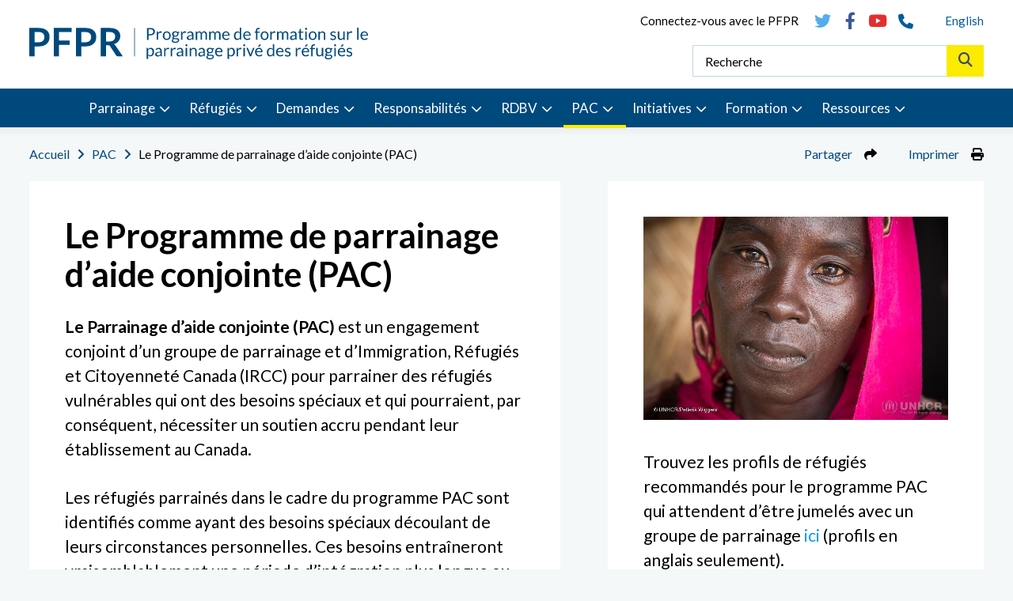

--- FILE ---
content_type: text/html; charset=UTF-8
request_url: https://www.rstp.ca/fr/pac/parrainage-daide-conjointe/
body_size: 13170
content:
<!DOCTYPE html>
<html lang="fr-FR">
	<head>
		<meta charset="UTF-8">
		<title>Le Programme de parrainage d’aide conjointe (PAC) - Programme de formation sur le parrainage privé des réfugiés (PFPR)</title>
		<meta name="author" content="">
		<!-- Mobile Specific Meta -->
		<meta name="viewport" content="width=device-width, initial-scale=1.0">

		<meta name="format-detection" content="telephone=no">
		<meta http-equiv="X-UA-Compatible" content="IE=10; IE=9; IE=EDGE" />
		<link href="https://fonts.googleapis.com/css?family=Lato:300,400,700,900,900i" rel="stylesheet">
		<meta name="theme-color" content="#ffffff">
        		<meta name='robots' content='index, follow, max-image-preview:large, max-snippet:-1, max-video-preview:-1' />
<link rel="alternate" hreflang="en-us" href="https://www.rstp.ca/en/jas/joint-assistance-sponsorships/" />
<link rel="alternate" hreflang="fr-fr" href="https://www.rstp.ca/fr/pac/parrainage-daide-conjointe/" />
<link rel="alternate" hreflang="x-default" href="https://www.rstp.ca/en/jas/joint-assistance-sponsorships/" />

	<!-- This site is optimized with the Yoast SEO plugin v20.2.1 - https://yoast.com/wordpress/plugins/seo/ -->
	<link rel="canonical" href="https://www.rstp.ca/fr/pac/parrainage-daide-conjointe/" />
	<meta property="og:locale" content="fr_FR" />
	<meta property="og:type" content="article" />
	<meta property="og:title" content="Le Programme de parrainage d’aide conjointe (PAC) - Programme de formation sur le parrainage privé des réfugiés (PFPR)" />
	<meta property="og:description" content="Le Parrainage d&rsquo;aide conjointe (PAC) est un engagement conjoint d&rsquo;un groupe de parrainage et d&rsquo;Immigration, Réfugiés et Citoyenneté Canada (IRCC) pour parrainer des réfugiés vulnérables qui ont des besoins spéciaux [&hellip;]" />
	<meta property="og:url" content="https://www.rstp.ca/fr/pac/parrainage-daide-conjointe/" />
	<meta property="og:site_name" content="Programme de formation sur le parrainage privé des réfugiés (PFPR)" />
	<meta property="article:modified_time" content="2026-01-20T19:23:07+00:00" />
	<script type="application/ld+json" class="yoast-schema-graph">{"@context":"https://schema.org","@graph":[{"@type":"WebPage","@id":"https://www.rstp.ca/fr/pac/parrainage-daide-conjointe/","url":"https://www.rstp.ca/fr/pac/parrainage-daide-conjointe/","name":"Le Programme de parrainage d’aide conjointe (PAC) - Programme de formation sur le parrainage privé des réfugiés (PFPR)","isPartOf":{"@id":"https://www.rstp.ca/en/#website"},"datePublished":"2014-04-04T10:38:51+00:00","dateModified":"2026-01-20T19:23:07+00:00","breadcrumb":{"@id":"https://www.rstp.ca/fr/pac/parrainage-daide-conjointe/#breadcrumb"},"inLanguage":"fr-FR","potentialAction":[{"@type":"ReadAction","target":["https://www.rstp.ca/fr/pac/parrainage-daide-conjointe/"]}]},{"@type":"BreadcrumbList","@id":"https://www.rstp.ca/fr/pac/parrainage-daide-conjointe/#breadcrumb","itemListElement":[{"@type":"ListItem","position":1,"name":"Home","item":"https://www.rstp.ca/fr/"},{"@type":"ListItem","position":2,"name":"PAC","item":"https://www.rstp.ca/fr/pac/"},{"@type":"ListItem","position":3,"name":"Le Programme de parrainage d’aide conjointe (PAC)"}]},{"@type":"WebSite","@id":"https://www.rstp.ca/en/#website","url":"https://www.rstp.ca/en/","name":"Programme de formation sur le parrainage privé des réfugiés (PFPR)","description":"A national training program for people in Canada who want to sponsor refugees.","publisher":{"@id":"https://www.rstp.ca/en/#organization"},"potentialAction":[{"@type":"SearchAction","target":{"@type":"EntryPoint","urlTemplate":"https://www.rstp.ca/en/?s={search_term_string}"},"query-input":"required name=search_term_string"}],"inLanguage":"fr-FR"},{"@type":"Organization","@id":"https://www.rstp.ca/en/#organization","name":"Programme de formation sur le parrainage privé des réfugiés (PFPR)","url":"https://www.rstp.ca/en/","logo":{"@type":"ImageObject","inLanguage":"fr-FR","@id":"https://www.rstp.ca/en/#/schema/logo/image/","url":"https://www.rstp.ca/wp-content/uploads/2022/04/logo.png","contentUrl":"https://www.rstp.ca/wp-content/uploads/2022/04/logo.png","width":144,"height":134,"caption":"Programme de formation sur le parrainage privé des réfugiés (PFPR)"},"image":{"@id":"https://www.rstp.ca/en/#/schema/logo/image/"}}]}</script>
	<!-- / Yoast SEO plugin. -->


<link rel='dns-prefetch' href='//use.fontawesome.com' />
<link rel="alternate" type="application/rss+xml" title="Programme de formation sur le parrainage privé des réfugiés (PFPR) &raquo; Le Programme de parrainage d’aide conjointe (PAC) Flux des commentaires" href="https://www.rstp.ca/fr/pac/parrainage-daide-conjointe/feed/" />
<link rel='stylesheet' id='apply-online-BS-css' href='https://www.rstp.ca/wp-content/plugins/apply-online/public/css/bootstrap.min.css?ver=2.4.3' type='text/css' media='all' />
<link rel='stylesheet' id='aol-jquery-ui-css-css' href='https://www.rstp.ca/wp-content/plugins/apply-online/public/css/jquery-ui.min.css?ver=6.5.7' type='text/css' media='all' />
<link rel='stylesheet' id='apply-online-css' href='https://www.rstp.ca/wp-content/plugins/apply-online/public/css/applyonline-public.css?ver=2.4.3' type='text/css' media='all' />
<link rel='stylesheet' id='tec-variables-skeleton-css' href='https://www.rstp.ca/wp-content/plugins/event-tickets/common/src/resources/css/variables-skeleton.min.css?ver=5.2.7' type='text/css' media='all' />
<link rel='stylesheet' id='tec-variables-full-css' href='https://www.rstp.ca/wp-content/plugins/event-tickets/common/src/resources/css/variables-full.min.css?ver=5.2.7' type='text/css' media='all' />
<link rel='stylesheet' id='event-tickets-tickets-rsvp-css-css' href='https://www.rstp.ca/wp-content/plugins/event-tickets/src/resources/css/rsvp-v1.min.css?ver=5.10.0' type='text/css' media='all' />
<link rel='stylesheet' id='dashicons-css' href='https://www.rstp.ca/wp-includes/css/dashicons.min.css?ver=6.5.7' type='text/css' media='all' />
<link rel='stylesheet' id='tribe-common-skeleton-style-css' href='https://www.rstp.ca/wp-content/plugins/event-tickets/common/src/resources/css/common-skeleton.min.css?ver=5.2.7' type='text/css' media='all' />
<link rel='stylesheet' id='tribe-common-full-style-css' href='https://www.rstp.ca/wp-content/plugins/event-tickets/common/src/resources/css/common-full.min.css?ver=5.2.7' type='text/css' media='all' />
<link rel='stylesheet' id='event-tickets-tickets-css-css' href='https://www.rstp.ca/wp-content/plugins/event-tickets/src/resources/css/tickets.min.css?ver=5.10.0' type='text/css' media='all' />
<link rel='stylesheet' id='wp-block-library-css' href='https://www.rstp.ca/wp-includes/css/dist/block-library/style.min.css?ver=6.5.7' type='text/css' media='all' />
<style id='classic-theme-styles-inline-css' type='text/css'>
/*! This file is auto-generated */
.wp-block-button__link{color:#fff;background-color:#32373c;border-radius:9999px;box-shadow:none;text-decoration:none;padding:calc(.667em + 2px) calc(1.333em + 2px);font-size:1.125em}.wp-block-file__button{background:#32373c;color:#fff;text-decoration:none}
</style>
<style id='global-styles-inline-css' type='text/css'>
body{--wp--preset--color--black: #000000;--wp--preset--color--cyan-bluish-gray: #abb8c3;--wp--preset--color--white: #ffffff;--wp--preset--color--pale-pink: #f78da7;--wp--preset--color--vivid-red: #cf2e2e;--wp--preset--color--luminous-vivid-orange: #ff6900;--wp--preset--color--luminous-vivid-amber: #fcb900;--wp--preset--color--light-green-cyan: #7bdcb5;--wp--preset--color--vivid-green-cyan: #00d084;--wp--preset--color--pale-cyan-blue: #8ed1fc;--wp--preset--color--vivid-cyan-blue: #0693e3;--wp--preset--color--vivid-purple: #9b51e0;--wp--preset--gradient--vivid-cyan-blue-to-vivid-purple: linear-gradient(135deg,rgba(6,147,227,1) 0%,rgb(155,81,224) 100%);--wp--preset--gradient--light-green-cyan-to-vivid-green-cyan: linear-gradient(135deg,rgb(122,220,180) 0%,rgb(0,208,130) 100%);--wp--preset--gradient--luminous-vivid-amber-to-luminous-vivid-orange: linear-gradient(135deg,rgba(252,185,0,1) 0%,rgba(255,105,0,1) 100%);--wp--preset--gradient--luminous-vivid-orange-to-vivid-red: linear-gradient(135deg,rgba(255,105,0,1) 0%,rgb(207,46,46) 100%);--wp--preset--gradient--very-light-gray-to-cyan-bluish-gray: linear-gradient(135deg,rgb(238,238,238) 0%,rgb(169,184,195) 100%);--wp--preset--gradient--cool-to-warm-spectrum: linear-gradient(135deg,rgb(74,234,220) 0%,rgb(151,120,209) 20%,rgb(207,42,186) 40%,rgb(238,44,130) 60%,rgb(251,105,98) 80%,rgb(254,248,76) 100%);--wp--preset--gradient--blush-light-purple: linear-gradient(135deg,rgb(255,206,236) 0%,rgb(152,150,240) 100%);--wp--preset--gradient--blush-bordeaux: linear-gradient(135deg,rgb(254,205,165) 0%,rgb(254,45,45) 50%,rgb(107,0,62) 100%);--wp--preset--gradient--luminous-dusk: linear-gradient(135deg,rgb(255,203,112) 0%,rgb(199,81,192) 50%,rgb(65,88,208) 100%);--wp--preset--gradient--pale-ocean: linear-gradient(135deg,rgb(255,245,203) 0%,rgb(182,227,212) 50%,rgb(51,167,181) 100%);--wp--preset--gradient--electric-grass: linear-gradient(135deg,rgb(202,248,128) 0%,rgb(113,206,126) 100%);--wp--preset--gradient--midnight: linear-gradient(135deg,rgb(2,3,129) 0%,rgb(40,116,252) 100%);--wp--preset--font-size--small: 13px;--wp--preset--font-size--medium: 20px;--wp--preset--font-size--large: 36px;--wp--preset--font-size--x-large: 42px;--wp--preset--spacing--20: 0.44rem;--wp--preset--spacing--30: 0.67rem;--wp--preset--spacing--40: 1rem;--wp--preset--spacing--50: 1.5rem;--wp--preset--spacing--60: 2.25rem;--wp--preset--spacing--70: 3.38rem;--wp--preset--spacing--80: 5.06rem;--wp--preset--shadow--natural: 6px 6px 9px rgba(0, 0, 0, 0.2);--wp--preset--shadow--deep: 12px 12px 50px rgba(0, 0, 0, 0.4);--wp--preset--shadow--sharp: 6px 6px 0px rgba(0, 0, 0, 0.2);--wp--preset--shadow--outlined: 6px 6px 0px -3px rgba(255, 255, 255, 1), 6px 6px rgba(0, 0, 0, 1);--wp--preset--shadow--crisp: 6px 6px 0px rgba(0, 0, 0, 1);}:where(.is-layout-flex){gap: 0.5em;}:where(.is-layout-grid){gap: 0.5em;}body .is-layout-flex{display: flex;}body .is-layout-flex{flex-wrap: wrap;align-items: center;}body .is-layout-flex > *{margin: 0;}body .is-layout-grid{display: grid;}body .is-layout-grid > *{margin: 0;}:where(.wp-block-columns.is-layout-flex){gap: 2em;}:where(.wp-block-columns.is-layout-grid){gap: 2em;}:where(.wp-block-post-template.is-layout-flex){gap: 1.25em;}:where(.wp-block-post-template.is-layout-grid){gap: 1.25em;}.has-black-color{color: var(--wp--preset--color--black) !important;}.has-cyan-bluish-gray-color{color: var(--wp--preset--color--cyan-bluish-gray) !important;}.has-white-color{color: var(--wp--preset--color--white) !important;}.has-pale-pink-color{color: var(--wp--preset--color--pale-pink) !important;}.has-vivid-red-color{color: var(--wp--preset--color--vivid-red) !important;}.has-luminous-vivid-orange-color{color: var(--wp--preset--color--luminous-vivid-orange) !important;}.has-luminous-vivid-amber-color{color: var(--wp--preset--color--luminous-vivid-amber) !important;}.has-light-green-cyan-color{color: var(--wp--preset--color--light-green-cyan) !important;}.has-vivid-green-cyan-color{color: var(--wp--preset--color--vivid-green-cyan) !important;}.has-pale-cyan-blue-color{color: var(--wp--preset--color--pale-cyan-blue) !important;}.has-vivid-cyan-blue-color{color: var(--wp--preset--color--vivid-cyan-blue) !important;}.has-vivid-purple-color{color: var(--wp--preset--color--vivid-purple) !important;}.has-black-background-color{background-color: var(--wp--preset--color--black) !important;}.has-cyan-bluish-gray-background-color{background-color: var(--wp--preset--color--cyan-bluish-gray) !important;}.has-white-background-color{background-color: var(--wp--preset--color--white) !important;}.has-pale-pink-background-color{background-color: var(--wp--preset--color--pale-pink) !important;}.has-vivid-red-background-color{background-color: var(--wp--preset--color--vivid-red) !important;}.has-luminous-vivid-orange-background-color{background-color: var(--wp--preset--color--luminous-vivid-orange) !important;}.has-luminous-vivid-amber-background-color{background-color: var(--wp--preset--color--luminous-vivid-amber) !important;}.has-light-green-cyan-background-color{background-color: var(--wp--preset--color--light-green-cyan) !important;}.has-vivid-green-cyan-background-color{background-color: var(--wp--preset--color--vivid-green-cyan) !important;}.has-pale-cyan-blue-background-color{background-color: var(--wp--preset--color--pale-cyan-blue) !important;}.has-vivid-cyan-blue-background-color{background-color: var(--wp--preset--color--vivid-cyan-blue) !important;}.has-vivid-purple-background-color{background-color: var(--wp--preset--color--vivid-purple) !important;}.has-black-border-color{border-color: var(--wp--preset--color--black) !important;}.has-cyan-bluish-gray-border-color{border-color: var(--wp--preset--color--cyan-bluish-gray) !important;}.has-white-border-color{border-color: var(--wp--preset--color--white) !important;}.has-pale-pink-border-color{border-color: var(--wp--preset--color--pale-pink) !important;}.has-vivid-red-border-color{border-color: var(--wp--preset--color--vivid-red) !important;}.has-luminous-vivid-orange-border-color{border-color: var(--wp--preset--color--luminous-vivid-orange) !important;}.has-luminous-vivid-amber-border-color{border-color: var(--wp--preset--color--luminous-vivid-amber) !important;}.has-light-green-cyan-border-color{border-color: var(--wp--preset--color--light-green-cyan) !important;}.has-vivid-green-cyan-border-color{border-color: var(--wp--preset--color--vivid-green-cyan) !important;}.has-pale-cyan-blue-border-color{border-color: var(--wp--preset--color--pale-cyan-blue) !important;}.has-vivid-cyan-blue-border-color{border-color: var(--wp--preset--color--vivid-cyan-blue) !important;}.has-vivid-purple-border-color{border-color: var(--wp--preset--color--vivid-purple) !important;}.has-vivid-cyan-blue-to-vivid-purple-gradient-background{background: var(--wp--preset--gradient--vivid-cyan-blue-to-vivid-purple) !important;}.has-light-green-cyan-to-vivid-green-cyan-gradient-background{background: var(--wp--preset--gradient--light-green-cyan-to-vivid-green-cyan) !important;}.has-luminous-vivid-amber-to-luminous-vivid-orange-gradient-background{background: var(--wp--preset--gradient--luminous-vivid-amber-to-luminous-vivid-orange) !important;}.has-luminous-vivid-orange-to-vivid-red-gradient-background{background: var(--wp--preset--gradient--luminous-vivid-orange-to-vivid-red) !important;}.has-very-light-gray-to-cyan-bluish-gray-gradient-background{background: var(--wp--preset--gradient--very-light-gray-to-cyan-bluish-gray) !important;}.has-cool-to-warm-spectrum-gradient-background{background: var(--wp--preset--gradient--cool-to-warm-spectrum) !important;}.has-blush-light-purple-gradient-background{background: var(--wp--preset--gradient--blush-light-purple) !important;}.has-blush-bordeaux-gradient-background{background: var(--wp--preset--gradient--blush-bordeaux) !important;}.has-luminous-dusk-gradient-background{background: var(--wp--preset--gradient--luminous-dusk) !important;}.has-pale-ocean-gradient-background{background: var(--wp--preset--gradient--pale-ocean) !important;}.has-electric-grass-gradient-background{background: var(--wp--preset--gradient--electric-grass) !important;}.has-midnight-gradient-background{background: var(--wp--preset--gradient--midnight) !important;}.has-small-font-size{font-size: var(--wp--preset--font-size--small) !important;}.has-medium-font-size{font-size: var(--wp--preset--font-size--medium) !important;}.has-large-font-size{font-size: var(--wp--preset--font-size--large) !important;}.has-x-large-font-size{font-size: var(--wp--preset--font-size--x-large) !important;}
.wp-block-navigation a:where(:not(.wp-element-button)){color: inherit;}
:where(.wp-block-post-template.is-layout-flex){gap: 1.25em;}:where(.wp-block-post-template.is-layout-grid){gap: 1.25em;}
:where(.wp-block-columns.is-layout-flex){gap: 2em;}:where(.wp-block-columns.is-layout-grid){gap: 2em;}
.wp-block-pullquote{font-size: 1.5em;line-height: 1.6;}
</style>
<link rel='stylesheet' id='wpml-blocks-css' href='https://www.rstp.ca/wp-content/plugins/sitepress-multilingual-cms/dist/css/blocks/styles.css?ver=4.6.0' type='text/css' media='all' />
<link rel='stylesheet' id='cpsh-shortcodes-css' href='https://www.rstp.ca/wp-content/plugins/column-shortcodes/assets/css/shortcodes.css?ver=1.0.1' type='text/css' media='all' />
<link rel='stylesheet' id='contact-form-7-css' href='https://www.rstp.ca/wp-content/plugins/contact-form-7/includes/css/styles.css?ver=5.7.4' type='text/css' media='all' />
<link rel='stylesheet' id='menu-image-css' href='https://www.rstp.ca/wp-content/plugins/menu-image/includes/css/menu-image.css?ver=2.9.6' type='text/css' media='all' />
<link rel='stylesheet' id='wordpress-file-upload-style-css' href='https://www.rstp.ca/wp-content/plugins/wp-file-upload/css/wordpress_file_upload_style.css?ver=6.5.7' type='text/css' media='all' />
<link rel='stylesheet' id='wordpress-file-upload-style-safe-css' href='https://www.rstp.ca/wp-content/plugins/wp-file-upload/css/wordpress_file_upload_style_safe.css?ver=6.5.7' type='text/css' media='all' />
<link rel='stylesheet' id='wordpress-file-upload-adminbar-style-css' href='https://www.rstp.ca/wp-content/plugins/wp-file-upload/css/wordpress_file_upload_adminbarstyle.css?ver=6.5.7' type='text/css' media='all' />
<link rel='stylesheet' id='jquery-ui-css-css' href='https://www.rstp.ca/wp-content/plugins/wp-file-upload/vendor/jquery/jquery-ui.min.css?ver=6.5.7' type='text/css' media='all' />
<link rel='stylesheet' id='jquery-ui-timepicker-addon-css-css' href='https://www.rstp.ca/wp-content/plugins/wp-file-upload/vendor/jquery/jquery-ui-timepicker-addon.min.css?ver=6.5.7' type='text/css' media='all' />
<link rel='stylesheet' id='wpml-legacy-horizontal-list-0-css' href='//www.rstp.ca/wp-content/plugins/sitepress-multilingual-cms/templates/language-switchers/legacy-list-horizontal/style.min.css?ver=1' type='text/css' media='all' />
<style id='wpml-legacy-horizontal-list-0-inline-css' type='text/css'>
.wpml-ls-statics-shortcode_actions, .wpml-ls-statics-shortcode_actions .wpml-ls-sub-menu, .wpml-ls-statics-shortcode_actions a {border-color:#cdcdcd;}.wpml-ls-statics-shortcode_actions a {color:#444444;background-color:#ffffff;}.wpml-ls-statics-shortcode_actions a:hover,.wpml-ls-statics-shortcode_actions a:focus {color:#000000;background-color:#eeeeee;}.wpml-ls-statics-shortcode_actions .wpml-ls-current-language>a {color:#444444;background-color:#ffffff;}.wpml-ls-statics-shortcode_actions .wpml-ls-current-language:hover>a, .wpml-ls-statics-shortcode_actions .wpml-ls-current-language>a:focus {color:#000000;background-color:#eeeeee;}
</style>
<link rel='stylesheet' id='passster-public-css' href='https://www.rstp.ca/wp-content/plugins/content-protector/assets/public/passster-public.min.css?ver=4.1.3.1' type='text/css' media='all' />
<link rel='stylesheet' id='h5p-plugin-styles-css' href='https://www.rstp.ca/wp-content/plugins/h5p/h5p-php-library/styles/h5p.css?ver=1.16.0' type='text/css' media='all' />
<link rel='stylesheet' id='magnific-popup-css' href='https://www.rstp.ca/wp-content/themes/rstp/css/magnific-popup.css?ver=2.2' type='text/css' media='all' />
<link rel='stylesheet' id='select2-css' href='https://www.rstp.ca/wp-content/themes/rstp/css/select2.css?ver=2.2' type='text/css' media='all' />
<link rel='stylesheet' id='main-style-css' href='https://www.rstp.ca/wp-content/themes/rstp/css/style.css?ver=1678086565' type='text/css' media='all' />
<link rel='stylesheet' id='custom-style-css' href='https://www.rstp.ca/wp-content/themes/rstp/css/custom-style.css?ver=1679686661' type='text/css' media='all' />
<link rel='stylesheet' id='tablepress-default-css' href='https://www.rstp.ca/wp-content/tablepress-combined.min.css?ver=14' type='text/css' media='all' />
<link rel='stylesheet' id='event-tickets-rsvp-css' href='https://www.rstp.ca/wp-content/plugins/event-tickets/src/resources/css/rsvp.min.css?ver=5.10.0' type='text/css' media='all' />
<link rel='stylesheet' id='bfa-font-awesome-css' href='https://use.fontawesome.com/releases/v5.15.4/css/all.css?ver=2.0.3' type='text/css' media='all' />
<link rel='stylesheet' id='sib-front-css-css' href='https://www.rstp.ca/wp-content/plugins/mailin/css/mailin-front.css?ver=6.5.7' type='text/css' media='all' />
<link rel='stylesheet' id='wp-ui-css' href='https://www.rstp.ca/wp-content/plugins/wp-ui/css/wp-ui.css?ver=6.5.7' type='text/css' media='all' />
<link rel='stylesheet' id='wpui-light-css' href='https://www.rstp.ca/wp-content/plugins/wp-ui/css/themes/wpui-light.css?ver=6.5.7' type='text/css' media='all' />
<link rel='stylesheet' id='wp-ui-all-css' href='https://www.rstp.ca/wp-content/plugins/wp-ui/css/themes/wpui-all.css?ver=6.5.7' type='text/css' media='all' />
<script type="text/javascript" src="https://www.rstp.ca/wp-includes/js/jquery/jquery.min.js?ver=3.7.1" id="jquery-core-js"></script>
<script type="text/javascript" src="https://www.rstp.ca/wp-includes/js/jquery/jquery-migrate.min.js?ver=3.4.1" id="jquery-migrate-js"></script>
<script type="text/javascript" src="https://www.rstp.ca/wp-includes/js/jquery/ui/core.min.js?ver=1.13.2" id="jquery-ui-core-js"></script>
<script type="text/javascript" src="https://www.rstp.ca/wp-includes/js/jquery/ui/datepicker.min.js?ver=1.13.2" id="jquery-ui-datepicker-js"></script>
<script type="text/javascript" id="jquery-ui-datepicker-js-after">
/* <![CDATA[ */
jQuery(function(jQuery){jQuery.datepicker.setDefaults({"closeText":"Fermer","currentText":"Aujourd\u2019hui","monthNames":["janvier","f\u00e9vrier","mars","avril","mai","juin","juillet","ao\u00fbt","septembre","octobre","novembre","d\u00e9cembre"],"monthNamesShort":["Jan","F\u00e9v","Mar","Avr","Mai","Juin","Juil","Ao\u00fbt","Sep","Oct","Nov","D\u00e9c"],"nextText":"Suivant","prevText":"Pr\u00e9c\u00e9dent","dayNames":["dimanche","lundi","mardi","mercredi","jeudi","vendredi","samedi"],"dayNamesShort":["dim","lun","mar","mer","jeu","ven","sam"],"dayNamesMin":["D","L","M","M","J","V","S"],"dateFormat":"MM d, yy","firstDay":1,"isRTL":false});});
/* ]]> */
</script>
<script type="text/javascript" id="apply-online-js-extra">
/* <![CDATA[ */
var aol_public = {"ajaxurl":"https:\/\/www.rstp.ca\/wp-admin\/admin-ajax.php","date_format":"dd-mm-yy","url":"https:\/\/www.rstp.ca\/wp-content\/plugins\/apply-online"};
/* ]]> */
</script>
<script type="text/javascript" src="https://www.rstp.ca/wp-content/plugins/apply-online/public/js/applyonline-public.js?ver=2.4.3" id="apply-online-js"></script>
<!--[if lt IE 8]>
<script type="text/javascript" src="https://www.rstp.ca/wp-includes/js/json2.min.js?ver=2015-05-03" id="json2-js"></script>
<![endif]-->
<script type="text/javascript" src="https://www.rstp.ca/wp-content/plugins/wp-file-upload/js/wordpress_file_upload_functions.js?ver=6.5.7" id="wordpress_file_upload_script-js"></script>
<script type="text/javascript" src="https://www.rstp.ca/wp-includes/js/jquery/ui/mouse.min.js?ver=1.13.2" id="jquery-ui-mouse-js"></script>
<script type="text/javascript" src="https://www.rstp.ca/wp-content/plugins/wp-file-upload/vendor/jquery/jquery-ui-timepicker-addon.min.js?ver=6.5.7" id="jquery-ui-timepicker-addon-js-js"></script>
<script type="text/javascript" src="https://www.rstp.ca/wp-content/plugins/content-protector/assets/public/cookie.js?ver=6.5.7" id="passster-cookie-js"></script>
<script type="text/javascript" id="passster-public-js-extra">
/* <![CDATA[ */
var ps_ajax = {"ajax_url":"https:\/\/www.rstp.ca\/wp-admin\/admin-ajax.php","nonce":"1a75cd40d7","hash_nonce":"dea229eb4a","logout_nonce":"e9b309c1e0","post_id":"1328","shortcodes":[],"permalink":"https:\/\/www.rstp.ca\/fr\/pac\/parrainage-daide-conjointe\/","cookie_duration_unit":"days","cookie_duration":"1","disable_cookie":"","unlock_mode":""};
/* ]]> */
</script>
<script type="text/javascript" src="https://www.rstp.ca/wp-content/plugins/content-protector/assets/public/passster-public.min.js?ver=4.1.3.1" id="passster-public-js"></script>
<script type="text/javascript" src="https://www.rstp.ca/wp-content/themes/rstp/js/fontfaceobserver.js?ver=6.5.7" id="cleo-fonts-js-js"></script>
<script type="text/javascript" id="sib-front-js-js-extra">
/* <![CDATA[ */
var sibErrMsg = {"invalidMail":"Veuillez entrer une adresse e-mail valide.","requiredField":"Veuillez compl\u00e9ter les champs obligatoires.","invalidDateFormat":"Veuillez entrer une date valide.","invalidSMSFormat":"Veuillez entrer une num\u00e9ro de t\u00e9l\u00e9phone valide."};
var ajax_sib_front_object = {"ajax_url":"https:\/\/www.rstp.ca\/wp-admin\/admin-ajax.php","ajax_nonce":"33d1971886","flag_url":"https:\/\/www.rstp.ca\/wp-content\/plugins\/mailin\/img\/flags\/"};
/* ]]> */
</script>
<script type="text/javascript" src="https://www.rstp.ca/wp-content/plugins/mailin/js/mailin-front.js?ver=1678070521" id="sib-front-js-js"></script>
<script type="text/javascript" src="https://www.rstp.ca/wp-includes/js/jquery/ui/tabs.min.js?ver=1.13.2" id="jquery-ui-tabs-js"></script>
<script type="text/javascript" src="https://www.rstp.ca/wp-includes/js/jquery/ui/accordion.min.js?ver=1.13.2" id="jquery-ui-accordion-js"></script>
<script type="text/javascript" src="https://www.rstp.ca/wp-includes/js/jquery/ui/resizable.min.js?ver=1.13.2" id="jquery-ui-resizable-js"></script>
<script type="text/javascript" src="https://www.rstp.ca/wp-includes/js/jquery/ui/draggable.min.js?ver=1.13.2" id="jquery-ui-draggable-js"></script>
<script type="text/javascript" src="https://www.rstp.ca/wp-includes/js/jquery/ui/controlgroup.min.js?ver=1.13.2" id="jquery-ui-controlgroup-js"></script>
<script type="text/javascript" src="https://www.rstp.ca/wp-includes/js/jquery/ui/checkboxradio.min.js?ver=1.13.2" id="jquery-ui-checkboxradio-js"></script>
<script type="text/javascript" src="https://www.rstp.ca/wp-includes/js/jquery/ui/button.min.js?ver=1.13.2" id="jquery-ui-button-js"></script>
<script type="text/javascript" src="https://www.rstp.ca/wp-includes/js/jquery/ui/dialog.min.js?ver=1.13.2" id="jquery-ui-dialog-js"></script>
<script type="text/javascript" src="https://www.rstp.ca/wp-includes/js/jquery/ui/sortable.min.js?ver=1.13.2" id="jquery-ui-sortable-js"></script>
<script type="text/javascript" src="https://www.rstp.ca/en?wpui-script=before&amp;ver=6.5.7" id="wpui-script-before-js"></script>
<script type="text/javascript" id="wp-ui-min-js-extra">
/* <![CDATA[ */
var wpUIOpts = {"wpUrl":"https:\/\/www.rstp.ca\/fr\/","pluginUrl":"https:\/\/www.rstp.ca\/wp-content\/plugins\/wp-ui\/","enableTabs":"off","enableAccordion":"off","enableSpoilers":"off","enableDialogs":"off","tabsEffect":"none","effectSpeed":"400","accordEffect":"none","alwaysRotate":"stop","tabsEvent":"click","collapsibleTabs":"off","accordEvent":"click","singleLineTabs":"off","accordAutoHeight":"on","accordCollapsible":"off","accordEasing":"false","mouseWheelTabs":"false","bottomNav":"off","tabPrevText":"Prev","tabNextText":"Next","spoilerShowText":"Click to show","spoilerHideText":"Click to hide","cookies":"on","hashChange":"on","docWriteFix":"on","linking_history":"on","misc_options":"hashing_timeout=1000"};
/* ]]> */
</script>
<script type="text/javascript" src="https://www.rstp.ca/wp-content/plugins/wp-ui/js/wp-ui.js?ver=0.8.8" id="wp-ui-min-js"></script>
<link rel="https://api.w.org/" href="https://www.rstp.ca/fr/wp-json/" /><link rel="alternate" type="application/json" href="https://www.rstp.ca/fr/wp-json/wp/v2/pages/1328" /><link rel="EditURI" type="application/rsd+xml" title="RSD" href="https://www.rstp.ca/xmlrpc.php?rsd" />
<meta name="generator" content="WordPress 6.5.7" />
<link rel='shortlink' href='https://www.rstp.ca/fr/?p=1328' />
<link rel="alternate" type="application/json+oembed" href="https://www.rstp.ca/fr/wp-json/oembed/1.0/embed?url=https%3A%2F%2Fwww.rstp.ca%2Ffr%2Fpac%2Fparrainage-daide-conjointe%2F" />
<link rel="alternate" type="text/xml+oembed" href="https://www.rstp.ca/fr/wp-json/oembed/1.0/embed?url=https%3A%2F%2Fwww.rstp.ca%2Ffr%2Fpac%2Fparrainage-daide-conjointe%2F&#038;format=xml" />
<meta name="generator" content="WPML ver:4.6.0 stt:1,4;" />
<meta name="et-api-version" content="v1"><meta name="et-api-origin" content="https://www.rstp.ca/fr/"><link rel="https://theeventscalendar.com/" href="https://www.rstp.ca/fr/wp-json/tribe/tickets/v1/" /><meta name="tec-api-version" content="v1"><meta name="tec-api-origin" content="https://www.rstp.ca/fr/"><link rel="alternate" href="https://www.rstp.ca/fr/wp-json/tribe/events/v1/" />        <style>
            .passster-form {
                max-width: 700px !important;
            }

            .passster-form > form {
                background: #FAFAFA;
                padding: 20px 20px 20px 20px;
                margin: 0px 0px 0px 0px;
                border-radius: 0px;
            }

            .passster-form h4 {
                font-size: 24px;
                font-weight: 500;
                color: #6804cc;
            }

            .passster-form p {
                font-size: 16px;
                font-weight: 300;
                color: #000;
            }

            .passster-submit, .passster-submit-recaptcha {
                background: #6804cc;
                padding: 10px 10px 10px 10px;
                margin: 0px 0px 0px 0px;
                border-radius: 0px;
                font-size: 12px;
                font-weight: 400;
                color: #fff;
            }

            .passster-submit:hover, .passster-submit-recaptcha:hover {
                background: #000;
                color: #fff;
            }
        </style>
				<!-- Global site tag (gtag.js) - Google Analytics -->
<script async src="https://www.googletagmanager.com/gtag/js?id=G-7B468SRT1E"></script>
<script>
    window.dataLayer = window.dataLayer || [];
    function gtag(){dataLayer.push(arguments);}
    gtag('js', new Date());
    gtag('config', 'G-7B468SRT1E');
    gtag('config', 'UA-52034602-1');
</script>
	</head>
	<body class="page-template-default page page-id-1328 page-child parent-pageid-11238 2.4.3 2.4.3-apply-online tribe-no-js tec-no-tickets-on-recurring tec-no-rsvp-on-recurring tribe-theme-rstp">
		<div id="wrapper">
			<header>
                <div class="container">
                    <a class="logo menu-logo" href="https://www.rstp.ca/fr/">
                                                        <img src="https://www.rstp.ca/wp-content/uploads/new/rstp-logo-fr.svg?v=1" alt="Programme Formation sur le Parrainage privé des Réfugiés">
                                                </a>
                    
                    <div class="menu-wrap  clearfix">
                        <section class="nav-container">
                            <a class="logo" href="https://www.rstp.ca/fr/">
                                                                        <img src="https://www.rstp.ca/wp-content/uploads/new/rstp-logo-fr.svg?v=1" alt="Programme Formation sur le Parrainage privé des Réfugiés">
                                                                </a>
                            
                            <div class="right-controls">
                                <div class="top-header clearfix">
                                                                        <div class="share">
                                                                                <p>Connectez-vous avec le PFPR</p>
                                        <ul class="social-likes">
<li>
<a target="_blank"  href="https://twitter.com/PFPR_ca"><i class="fab fa-twitter"></i></a>
</li>
<li>
<a target="_blank"  href="https://www.facebook.com/Programme-de-formation-sur-le-parrainage-priv%C3%A9-des-r%C3%A9fugi%C3%A9s-PFPR-2621716128054743/?eid=ARBWN-wDsg3nQRbU4J1xKh_6B-5SOyPsD8vpZkJYxt9BONolM85jTqdZnj878zWrZWbeP1oD9xVn3QVI"><i class="fab fa-facebook-f"></i></a>
</li>
<li>
<a target="_blank"  href="https://www.youtube.com/user/RefugeeSponsorship/feed"><i class="fab fa-youtube"></i></a>
</li>
<li>
<a href="https://www.rstp.ca/fr/contactez-nous/"><i class="fa fa-phone"></i></a>
</li>
</ul>
                                    </div>
                                    <div class="lang"><a href="https://www.rstp.ca/en/jas/joint-assistance-sponsorships/" title="Switch to English">English</a></div>                                </div>
                                <div class="search-box">
                                    <button type="button" class="open-search" aria-label="Open Search Form"><i class="fa fa-search" aria-hidden="true"></i>Recherche</button>
                                    <form action="https://www.rstp.ca/fr/">
                                        <input name="s" type="text" value="" aria-label="Keywords" placeholder="Recherche">
                                        <button class="search-btn"><i class="fa fa-search" aria-hidden="true"></i></button>
                                    </form>
                                </div>
                            </div>
                        </section>
                        <nav>
                        <ul>
<li class="has-child"><a href="https://www.rstp.ca/fr/parrainage-de-refugies/">Parrainage<i class="fa fa-angle-down"></i></a><div class="submenu "><ul><li><a href="https://www.rstp.ca/fr/parrainage-de-refugies/le-programme-de-parrainage-prive-des-refugies/">Le Programme de parrainage privé des réfugiés (PPPR)</a></li><li><a href="https://www.rstp.ca/fr/parrainage-de-refugies/signataires-dentente-de-parrainage/">Signataires d’entente de parrainage (SEP)</a></li><li><a href="https://www.rstp.ca/fr/parrainage-de-refugies/groups-of-five-2023/">Groupes de cinq</a></li><li><a href="https://www.rstp.ca/fr/parrainage-de-refugies/les-repondants-communautaires/">Répondants communautaires</a></li><li><a href="https://www.rstp.ca/fr/parrainage-de-refugies/dernieres-mises-a-jour/">Actualités et mises à jour</a></li></ul></div></li><li class="has-child"><a href="https://www.rstp.ca/fr/refugies/">Réfugiés<i class="fa fa-angle-down"></i></a><div class="submenu "><ul><li><a href="https://www.rstp.ca/fr/refugies/etes-vous-admissible/">Êtes-vous recevable au parrainage privé?</a></li><li><a href="https://www.rstp.ca/fr/refugies/preparation-a-lentrevue/">Préparation à l&#039;entrevue</a></li><li><a href="https://www.rstp.ca/fr/refugies/a-quoi-s-attendre/">À quoi s’attendre</a></li><li><a href="https://www.rstp.ca/fr/les-droits-des-refugies-parraines-par-le-secteur-prive/">Les droits des réfugiés parrainés par le secteur privé</a></li><li><a href="https://www.rstp.ca/fr/refugies/regroupement-familial/">Délai prescrit d’un an (regroupement familial)</a></li><li><a href="https://www.rstp.ca/fr/refugies/la-persecution-basee-sur-lorientation-sexuelle-et-identite-de-genre/">La persécution basée sur l&#039;orientation sexuelle et l&#039;identité et l&#039;expression de genre</a></li></ul></div></li><li class="has-child"><a href="https://www.rstp.ca/fr/demandes/">Demandes<i class="fa fa-angle-down"></i></a><div class="submenu "><ul><li><a href="https://www.rstp.ca/fr/demandes/les-formulaires-de-demande/">Les formulaires de demande de parrainage de réfugiés</a></li><li><a href="https://www.rstp.ca/fr/demandes/les-bureaux-canadien-des-visas-a-letranger/">Les bureaux canadiens des visas à l’étranger</a></li><li><a href="https://www.rstp.ca/fr/demandes/delais-de-traitement/">Délais de traitement</a></li></ul></div></li><li class="has-child"><a href="https://www.rstp.ca/fr/responsabilites/">Responsabilités<i class="fa fa-angle-down"></i></a><div class="submenu col-2"><ul><li><a href="https://www.rstp.ca/fr/responsabilites/apercu-des-responsabilites-de-parrainage/">Aperçu des responsabilités</a></li><li><a href="https://www.rstp.ca/fr/responsabilites/plan-detablissement/">Plan d’établissement</a></li><li><a href="https://www.rstp.ca/fr/responsabilites/services-detablissement/">Services d’établissement</a></li><li><a href="https://www.rstp.ca/fr/responsabilites/pratiques-exemplaires-pour-le-suivi-a-lintention-des-sep/">SEP : Pratiques exemplaires pour le suivi</a></li><li><a href="https://www.canada.ca/fr/immigration-refugies-citoyennete/services/refugies/aide-exterieur-canada/programme-parrainage-prive/evaluations/exigences-apres-arrivee.html" target="_blank">Exigences après l&#039;arrivée pour le parrainage privé</a></li></ul><ul><li><a href="https://www.rstp.ca/fr/ressources/ressources-ircc/">Ressources d’IRCC</a></li><li><a href="https://www.rstp.ca/fr/rdbv/taux-du-programme-daide-a-la-reinstallation-par/">Taux du Programme d’aide à la réinstallation (PAR)</a></li><li><a href="https://www.rstp.ca/calc/?lang=fr">Calculateur du soutien financier minimal</a></li><li><a href="https://www.rstp.ca/fr/responsabilites/formulaire-de-declaration-des-fonds-et-avoirs-a-larrivee/">Formulaire de déclaration des fonds et avoirs à l’arrivée</a></li></ul></div></li><li class="has-child"><a href="https://www.rstp.ca/fr/rdbv/">RDBV<i class="fa fa-angle-down"></i></a><div class="submenu "><ul><li><a href="https://www.rstp.ca/fr/rdbv/info/">Qu’est-ce que le Programme mixte des réfugiés désignés par un bureau des visas (RDBV)?</a></li><li><a href="https://www.rstp.ca/fr/rdbv/comment-trouver-un-refugie-a-parrainer/">Comment parrainer un réfugié pour le réinstaller au Canada – le Programme mixte des RDBV (réfugiés désignés par un bureau des visas)</a></li><li><a href="https://www.rstp.ca/fr/rdbv/parcours-repondants-rdbv/">Le parcours des répondants participant au Programme mixte des RDBV</a></li><li><a href="/en/bvor/refugeeprofiles/">Profils de RDBV</a></li><li><a href="https://www.rstp.ca/fr/rdbv/motifs-de-la-reinstallation/">Motifs de la réinstallation</a></li><li><a href="https://www.rstp.ca/fr/rdbv/formulaires-de-demande-pour-le-programme-mixte-des-rdbv/">Formulaires de demande pour le Programme mixte des RDBV</a></li><li><a href="https://www.rstp.ca/fr/rdbv/taux-du-programme-daide-a-la-reinstallation-par/">Taux du Programme d’aide à la réinstallation (PAR)</a></li><li><a href="https://www.rstp.ca/fr/rdbv/le-parrainage-par-un-groupe-de-collegues-et-le-programme-mixte-des-rdbv/">Le parrainage par un groupe de collègues et le Programme mixte des RDBV</a></li></ul></div></li><li class="active has-child"><a href="https://www.rstp.ca/fr/pac/">PAC<i class="fa fa-angle-down"></i></a><div class="submenu "><ul><li class="active"><a href="https://www.rstp.ca/fr/pac/parrainage-daide-conjointe/">Parrainage d’aide conjointe (PAC)</a></li><li><a href="https://www.rstp.ca/fr/pac/foire-aux-questions-sur-le-programme-pac/">Foire aux questions</a></li><li><a href="/en/jas/jas-profiles/">Profils du PAC</a></li></ul></div></li><li class="has-child"><a href="https://www.rstp.ca/fr/initiatives-speciales/">Initiatives<i class="fa fa-angle-down"></i></a><div class="submenu "><ul><li><a href="https://www.rstp.ca/fr/formation/pvame/">Projet pilote sur la voie d’accès à la mobilité économique (PVAME)</a></li><li><a href="https://www.rstp.ca/fr/initiatives-speciales/projet-pilote-de-parrainage-de-refugies-glbti/">Parrainage de réfugiés LGBTQ2</a></li><li><a href="https://www.rstp.ca/fr/?page_id=15660">Connectez-vous aux services d’établissement!</a></li></ul></div></li><li class="has-child"><a href="https://www.rstp.ca/fr/formation/">Formation<i class="fa fa-angle-down"></i></a><div class="submenu "><ul><li><a href="https://www.rstp.ca/fr/events/">Calendrier des séances de formation</a></li><li><a href="https://www.rstp.ca/fr/formation/formation-en-ligne/">E-formation</a></li><li><a href="https://forms.office.com/Pages/ResponsePage.aspx?id=yn-CpSsopkCYdXcv93aEMeeY5zHoLhNJt2InjzK9rohUNVpBRjJUWEVZVUFZSFRNTkxFTVdVTUo2OCQlQCN0PWcu">Devenir un SEP - formation obligatoire</a></li></ul></div></li><li class="has-child"><a href="https://www.rstp.ca/fr/ressources/">Ressources<i class="fa fa-angle-down"></i></a><div class="submenu "><ul><li><a href="https://www.rstp.ca/fr/ressources/ressources-ircc/">Ressources d’IRCC</a></li><li><a href="https://www.rstp.ca/fr/ressources/fiches-dinformation-2/">Fiches d’information</a></li><li><a href="https://www.rstp.ca/fr/ressources/brochures-et-depliants/">Brochures</a></li><li><a href="https://www.rstp.ca/fr/resources/video/webinaires-precedents/">Webinaires précédents</a></li><li><a href="https://www.rstp.ca/fr/resources/video/videotheque/">Vidéothèque</a></li></ul></div></li></ul>                        </nav>
                    </div>
                    <div id="menu-toggle-wrapper">
                        <div id="menu-toggle-top"></div>
                        <div id="menu-toggle"></div>
                        <div id="menu-toggle-bottom"></div>
                    </div>
                </div>
            </header>
	<main>
		<div class="container content-box has-sidebar">
			<div class="breadcrumbs-box">
				        
            <ul>
                <li><a href="https://www.rstp.ca/fr/">Accueil<i class="fa fa-angle-right"></i></a></li>
                <li><a href="https://www.rstp.ca/fr/pac/">PAC<i class="fa fa-angle-right"></i></a></li>
<li><span>Le Programme de parrainage d’aide conjointe (PAC)</span></li>            </ul>
       
        				<div class="content-controls">
	<div class="share-box">
		<p>Partager<i class="fa fa-share"></i></p>
		<div class="social-likes social-likes_vertical social-likes_visible addthis_share">

			<div title="Share link in Email" class="social-likes__widget" tabindex="0" role="button">
				<a class="social-likes__button mail-link addthis_share_button" data-service="email" data-url="https://www.rstp.ca/fr/pac/parrainage-daide-conjointe/" data-title="Le Programme de parrainage d’aide conjointe (PAC) - Programme de formation sur le parrainage privé des réfugiés (PFPR)"  href="mailto:?subject=Le Programme de parrainage d’aide conjointe (PAC) - Programme de formation sur le parrainage privé des réfugiés (PFPR)&amp;body=https://www.rstp.ca/fr/pac/parrainage-daide-conjointe/" target="_self"><i class="fa fa-envelope"></i>Email
				</a>
			</div>

			<div title="Share link on Facebook" class="social-likes__widget addthis_share_button" tabindex="0" role="button">
				<a class="social-likes__button social-likes__button_facebook" data-service="facebook" data-url="https://www.rstp.ca/fr/pac/parrainage-daide-conjointe/" data-title="Le Programme de parrainage d’aide conjointe (PAC) - Programme de formation sur le parrainage privé des réfugiés (PFPR)" onclick="return new_win_popup(this);" href="https://facebook.com/sharer/sharer.php?u=https://www.rstp.ca/fr/pac/parrainage-daide-conjointe/" target="_blank">
					<i class="fab fa-facebook-f"></i>Facebook
				</a>
			</div>
			<div title="Share link on Twitter" class="social-likes__widget addthis_share_button" tabindex="0" role="button">
				<a class="social-likes__button social-likes__button_twitter" data-service="twitter" data-url="https://www.rstp.ca/fr/pac/parrainage-daide-conjointe/" data-title="Le Programme de parrainage d’aide conjointe (PAC) - Programme de formation sur le parrainage privé des réfugiés (PFPR)"  onclick="return new_win_popup(this);" href="https://twitter.com/intent/tweet/?text=Le Programme de parrainage d’aide conjointe (PAC) - Programme de formation sur le parrainage privé des réfugiés (PFPR)&amp;url=https://www.rstp.ca/fr/pac/parrainage-daide-conjointe/" target="_blank">
					<i class="fab fa-twitter"></i>Twitter
				</a>
			</div>
			<div title="Share link on linkedin" class="social-likes__widget addthis_share_button" tabindex="0" role="button">
				<a class="social-likes__button social-likes__button_linkedin" data-service="linkedin"
                     data-url="https://www.rstp.ca/fr/pac/parrainage-daide-conjointe/" data-title="Le Programme de parrainage d’aide conjointe (PAC) - Programme de formation sur le parrainage privé des réfugiés (PFPR)" onclick="return new_win_popup(this);" href="https://www.linkedin.com/shareArticle?mini=true&amp;url=https://www.rstp.ca/fr/pac/parrainage-daide-conjointe/&amp;title=Le Programme de parrainage d’aide conjointe (PAC) - Programme de formation sur le parrainage privé des réfugiés (PFPR)&amp;summary=A national training program for people in Canada who want to sponsor refugees.&amp;source=' . $share_post_url; ?>" target="_blank" >
					<i class="fab fa-linkedin"></i>Linkedin
				</a>
			</div>
		</div>
	</div>
	<a href="javascript:window.print()" class="print">Imprimer<i class="fa fa-print"></i></a>
</div>
<script>
    //window.onload =function(){addthis.share();}

    function new_win_popup(link) {

        var width = 440;
        var height = 500;
        var left = 0;
        var top = 0;

        if (window.screen.width > 600 ) {
            width = 580;
            left = (window.screen.width - width) / 2;
        }
        if (window.screen.height > 600 ) {
            height = 580;
            top = (window.screen.height - height) / 2;
        }

        var params = 'width=' + width + ', height=' + height;
        params += ', top=' + top + ', left=' + left;
        params += ', directories=no';
        params += ', location=no';
        params += ', menubar=no';
        params += ', resizable=no';
        params += ', scrollbars=no';
        params += ', status=no';
        params += ', toolbar=no';

        newwin = window.open(link.href, 'Share page', params);

        if (window.focus) { newwin.focus() }
        return false;

    }


</script>
			</div>

			<div class="content-wrapper">

			<div class="content">
							<article class="page-article">
					<div class="article-header">
						<h1 class="p-title">Le Programme de parrainage d’aide conjointe (PAC)</h1>
					</div>
					<p><strong>Le Parrainage d&rsquo;aide conjointe (PAC)</strong> est un engagement conjoint d&rsquo;un groupe de parrainage et d&rsquo;Immigration, Réfugiés et Citoyenneté Canada (IRCC) pour parrainer des réfugiés vulnérables qui ont des besoins spéciaux et qui pourraient, par conséquent, nécessiter un soutien accru pendant leur établissement au Canada.</p>
<p>Les réfugiés parrainés dans le cadre du programme PAC sont identifiés comme ayant des besoins spéciaux découlant de leurs circonstances personnelles. Ces besoins entraîneront vraisemblablement une période d&rsquo;intégration plus longue ou plus difficile. Les circonstances personnelles en question comprennent, sans s&rsquo;y limiter :</p>
<ul>
<li>un traumatisme lié à la violence ou la torture;</li>
<li>un handicap physique ou mental;</li>
<li>les effets de la discrimination systémique; ou</li>
<li>le fait d&rsquo;être membre d&rsquo;une famille nombreuse ou ayant une composition inhabituelle.</li>
</ul>
<h2>Comment fonctionne le PAC</h2>
<p>Dans le cadre du programme PAC, qui existe dans toutes les provinces à l&rsquo;exception du Québec, les Signataires d&rsquo;entente de parrainage (SEP) et leur Groupes constitutifs (GC) travaillent de concert avec IRCC et le gouvernement du Canada.</p>
<p>Le gouvernement procure du soutien financier aux réfugiés par l&rsquo;entremise du Programme d&rsquo;aide à la réinstallation (PAR). Ce soutien est composé d&rsquo;un versement initial pour couvrir les dépenses reliées à l&rsquo;aménagement d&rsquo;un nouveau logement ainsi que de versements mensuels équivalant aux taux provinciaux d&rsquo;assistance sociale pour couvrir les dépenses essentielles récurrentes en matière d&rsquo;alimentation, de logement et d&rsquo;habillement. Le groupe de parrainage aide également les personnes réfugiées à vivre en sécurité et à devenir autonomes dans leur nouvelle communauté.</p>
<p>Les groupes de parrainage procurent du soutien émotionnel pendant que les réfugiés accèdent aux services du PAR et aux services d&rsquo;établissement proposés par des fournisseurs de services financés par Immigration, Réfugiés et Citoyenneté Canada (IRCC), ainsi qu&rsquo;à des services communautaires destinés au grand public.</p>
<p>La période de parrainage d&rsquo;aide conjointe dure normalement jusqu&rsquo;à 24 mois après l&rsquo;arrivée des réfugiés ou jusqu&rsquo;à ce que les réfugiés deviennent autosuffisants, selon la première éventualité. Dans des circonstances exceptionnelles, le soutien fourni par le groupe de parrainage peut durer jusqu&rsquo;à 36 mois.</p>
					
				</article>				
			<!-- end articles -->
										</div>
							<aside>
						<div class="sidebar">
	<div class="widget-impair widget-premier widget-1 widget">			<div class="textwidget"><p><img loading="lazy" decoding="async" class="alignnone size-full wp-image-11148" src="/wp-content/uploads/2019/12/RF2118646_201708141328_MG_1622_pw-1.jpg" alt="" width="945" height="630" srcset="https://www.rstp.ca/wp-content/uploads/2019/12/RF2118646_201708141328_MG_1622_pw-1.jpg 945w, https://www.rstp.ca/wp-content/uploads/2019/12/RF2118646_201708141328_MG_1622_pw-1-300x200.jpg 300w, https://www.rstp.ca/wp-content/uploads/2019/12/RF2118646_201708141328_MG_1622_pw-1-768x512.jpg 768w, https://www.rstp.ca/wp-content/uploads/2019/12/RF2118646_201708141328_MG_1622_pw-1-24x16.jpg 24w, https://www.rstp.ca/wp-content/uploads/2019/12/RF2118646_201708141328_MG_1622_pw-1-36x24.jpg 36w, https://www.rstp.ca/wp-content/uploads/2019/12/RF2118646_201708141328_MG_1622_pw-1-48x32.jpg 48w" sizes="(max-width: 945px) 100vw, 945px" /></p>
<p>Trouvez les profils de réfugiés recommandés pour le programme PAC qui attendent d’être jumelés avec un groupe de parrainage <a href="https://www.rstp.ca/en/jas/jas-profiles/" target="_blank" rel="noopener">ici</a> (profils en anglais seulement).</p>
<p><a href="/fr/refugee-sponsorship/latest-policy-program-update/lignes-directrices-relatives-a-la-conversion-de-dossiers-du-programme-mixte-des-rdbv-au-programme-pac-apres-larrivee/"> Critères pour recommander la conversion d’un dossier relevant du Programme mixte des RDBV au programme PAC. </a></p>
</div>
		</div> <!-- end widget --><div class="widget-pair widget-dernier widget-2 widget">			<div class="textwidget"><h2>Vous voulez plus d’information?</h2>
<p><img loading="lazy" decoding="async" class="size-full wp-image-11147" src="/wp-content/uploads/2019/12/RF290719_20170202-1037-_DAZ7104-DA-1.jpg" alt="" width="945" height="630" srcset="https://www.rstp.ca/wp-content/uploads/2019/12/RF290719_20170202-1037-_DAZ7104-DA-1.jpg 945w, https://www.rstp.ca/wp-content/uploads/2019/12/RF290719_20170202-1037-_DAZ7104-DA-1-300x200.jpg 300w, https://www.rstp.ca/wp-content/uploads/2019/12/RF290719_20170202-1037-_DAZ7104-DA-1-768x512.jpg 768w, https://www.rstp.ca/wp-content/uploads/2019/12/RF290719_20170202-1037-_DAZ7104-DA-1-24x16.jpg 24w, https://www.rstp.ca/wp-content/uploads/2019/12/RF290719_20170202-1037-_DAZ7104-DA-1-36x24.jpg 36w, https://www.rstp.ca/wp-content/uploads/2019/12/RF290719_20170202-1037-_DAZ7104-DA-1-48x32.jpg 48w" sizes="(max-width: 945px) 100vw, 945px" /></p>
<p>Communiquez avec le PFPR au 1-877-290-1701 ou à <a href="mailto:jas@rstp.ca">jas@rstp.ca</a>.</p>
</div>
		</div> <!-- end widget -->		<div class="clear"></div>
	</div> <!-- end sidebar -->				</aside>
						</div>
		</div><!-- end  container -->
	</main>
<div id="indent"></div>
</div>
		<footer>
			<div class="container">
			    	        <!--div class="footer-nav"-->
			<!--div class="row col-4"-->
						<!--/div-->
		    <!--/div-->

				<div class="copyright-box">
					<div class="copyright">
						

						<p>© 2026 Programme de formation sur le parrainage privé des réfugiés. Tous les droits sont réservés.</p>
						<div class="social-menu">
				    				    <p>Connectez-vous avec le PFPR</p>
				    <ul class="social-likes">
<li>
<a target="_blank"  href="https://twitter.com/PFPR_ca" class="twitter"><i class="fab fa-twitter"></i></a>
</li>
<li>
<a target="_blank"  href="https://www.facebook.com/Programme-de-formation-sur-le-parrainage-priv%C3%A9-des-r%C3%A9fugi%C3%A9s-PFPR-2621716128054743/?eid=ARBWN-wDsg3nQRbU4J1xKh_6B-5SOyPsD8vpZkJYxt9BONolM85jTqdZnj878zWrZWbeP1oD9xVn3QVI" class="facebook"><i class="fab fa-facebook-f"></i></a>
</li>
<li>
<a target="_blank"  href="https://www.youtube.com/user/RefugeeSponsorship/feed" class="youtube"><i class="fab fa-youtube"></i></a>
</li>
<li>
<a href="https://www.rstp.ca/fr/contactez-nous/" class="phone"><i class="fa fa-phone"></i></a>
</li>
</ul>
			    </div>
			    <p><a href="https://www.rstp.ca/fr/declaration-de-confidentialite/">Politique de confidentialité</a></p>
		    </div>
	            <div class="logos">
                        
			    <a href="/">
                                                                        <img src="https://www.rstp.ca/wp-content/uploads/new/f-logo-fr.png" alt="Programme Formation sur le Parrainage privé des Réfugiés">
                                                                </a>
			    <a href="http://cathcrosscultural.org/" target="_blank"><img src="https://www.rstp.ca/wp-content/uploads/new/ccs-logo.svg" alt=""></a>
			    <a href="https://www.canada.ca/" target="_blank"><img src="https://www.rstp.ca/wp-content/uploads/new/f-logo-3.png" alt=""></a>
		    </div>
					<p class="dev">Website by: <a href="//turnbull.co" target="_blank">Turnbull &amp; Co</a>.</p>
		</div>
	    </div>
		</footer>
			<script type="text/javascript">
	var relevanssi_rt_regex = /(&|\?)_(rt|rt_nonce)=(\w+)/g
	var newUrl = window.location.search.replace(relevanssi_rt_regex, '')
	history.replaceState(null, null, window.location.pathname + newUrl + window.location.hash)
	</script>
			<script>
		( function ( body ) {
			'use strict';
			body.className = body.className.replace( /\btribe-no-js\b/, 'tribe-js' );
		} )( document.body );
		</script>
		<script> /* <![CDATA[ */var tribe_l10n_datatables = {"aria":{"sort_ascending":": activer pour trier la colonne ascendante","sort_descending":": activer pour trier la colonne descendante"},"length_menu":"Afficher les saisies _MENU_","empty_table":"Aucune donn\u00e9e disponible sur le tableau","info":"Affichant_START_ \u00e0 _END_ du _TOTAL_ des saisies","info_empty":"Affichant 0 \u00e0 0 de 0 saisies","info_filtered":"(filtr\u00e9 \u00e0 partir du total des saisies _MAX_ )","zero_records":"Aucun enregistrement correspondant trouv\u00e9","search":"Rechercher :","all_selected_text":"Tous les \u00e9l\u00e9ments de cette page ont \u00e9t\u00e9 s\u00e9lectionn\u00e9s. ","select_all_link":"S\u00e9lectionner toutes les pages","clear_selection":"Effacer la s\u00e9lection.","pagination":{"all":"Tout","next":"Suivant","previous":"Pr\u00e9c\u00e9dent"},"select":{"rows":{"0":"","_":": a s\u00e9lectionn\u00e9 %d rang\u00e9es","1":": a s\u00e9lectionn\u00e9 une rang\u00e9e"}},"datepicker":{"dayNames":["dimanche","lundi","mardi","mercredi","jeudi","vendredi","samedi"],"dayNamesShort":["dim","lun","mar","mer","jeu","ven","sam"],"dayNamesMin":["D","L","M","M","J","V","S"],"monthNames":["janvier","f\u00e9vrier","mars","avril","mai","juin","juillet","ao\u00fbt","septembre","octobre","novembre","d\u00e9cembre"],"monthNamesShort":["janvier","f\u00e9vrier","mars","avril","mai","juin","juillet","ao\u00fbt","septembre","octobre","novembre","d\u00e9cembre"],"monthNamesMin":["Jan","F\u00e9v","Mar","Avr","Mai","Juin","Juil","Ao\u00fbt","Sep","Oct","Nov","D\u00e9c"],"nextText":"Suivant","prevText":"Pr\u00e9c\u00e9dent","currentText":"Aujourd&#039;hui","closeText":"Termin\u00e9","today":"Aujourd&#039;hui","clear":"Clear"},"registration_prompt":"Information non-sauv\u00e9e pour un participant. Voulez-vous continuer\u00a0?"};/* ]]> */ </script><link rel='stylesheet' id='cleo-font-awesome-all-css' href='https://www.rstp.ca/wp-content/themes/rstp/fonts/fontawesome-pro-6.3.0-web/css/all.min.css?ver=6.5.7' type='text/css' media='all' />
<script type="text/javascript" src="https://www.rstp.ca/wp-content/plugins/event-tickets/src/resources/js/ticket-details.min.js?ver=5.10.0" id="event-tickets-details-js-js"></script>
<script type="text/javascript" src="https://www.rstp.ca/wp-content/plugins/event-tickets/src/resources/js/rsvp.min.js?ver=5.10.0" id="event-tickets-tickets-rsvp-js-js"></script>
<script type="text/javascript" src="https://www.rstp.ca/wp-content/plugins/contact-form-7/includes/swv/js/index.js?ver=5.7.4" id="swv-js"></script>
<script type="text/javascript" id="contact-form-7-js-extra">
/* <![CDATA[ */
var wpcf7 = {"api":{"root":"https:\/\/www.rstp.ca\/fr\/wp-json\/","namespace":"contact-form-7\/v1"}};
/* ]]> */
</script>
<script type="text/javascript" src="https://www.rstp.ca/wp-content/plugins/contact-form-7/includes/js/index.js?ver=5.7.4" id="contact-form-7-js"></script>
<script type="text/javascript" src="https://www.rstp.ca/wp-includes/js/jquery/ui/slider.min.js?ver=1.13.2" id="jquery-ui-slider-js"></script>
<script type="text/javascript" id="event-tickets-rsvp-js-extra">
/* <![CDATA[ */
var tribe_tickets_rsvp_strings = {"attendee":"Participant %1$s"};
/* ]]> */
</script>
<script type="text/javascript" src="https://www.rstp.ca/wp-content/plugins/event-tickets/src/resources/js/rsvp.min.js?ver=5.10.0" id="event-tickets-rsvp-js"></script>
<style id='tribe-common-full-style-inline-css' class='tec-customizer-inline-style' type='text/css'>
:root {
				/* Customizer-added Global Event styles */
				--tec-color-link-primary: #0096ff;
--tec-color-link-accent: #0096ff;
--tec-color-link-accent-hover: rgba(0,150,255, 0.8);
--tec-color-accent-primary: #0096ff;
--tec-color-accent-primary-hover: rgba(0,150,255,0.8);
--tec-color-accent-primary-multiday: rgba(0,150,255,0.24);
--tec-color-accent-primary-multiday-hover: rgba(0,150,255,0.34);
--tec-color-accent-primary-active: rgba(0,150,255,0.9);
--tec-color-accent-primary-background: rgba(0,150,255,0.07);
--tec-color-background-secondary-datepicker: rgba(0,150,255,0.5);
--tec-color-accent-primary-background-datepicker: #0096ff;
--tec-color-button-primary: #0096ff;
--tec-color-button-primary-hover: rgba(0,150,255,0.8);
--tec-color-button-primary-active: rgba(0,150,255,0.9);
--tec-color-button-primary-background: rgba(0,150,255,0.07);
--tec-color-day-marker-current-month: #0096ff;
--tec-color-day-marker-current-month-hover: rgba(0,150,255,0.8);
--tec-color-day-marker-current-month-active: rgba(0,150,255,0.9);
--tec-color-background-primary-multiday: rgba(0,150,255, 0.24);
--tec-color-background-primary-multiday-hover: rgba(0,150,255, 0.34);
--tec-color-background-primary-multiday-active: rgba(0,150,255, 0.34);
--tec-color-background-secondary-multiday: rgba(0,150,255, 0.24);
--tec-color-background-secondary-multiday-hover: rgba(0,150,255, 0.34);
			}:root {
				/* Customizer-added Events Bar styles */
				--tec-color-background-events-bar-submit-button: #0096ff;
--tec-color-background-events-bar-submit-button-hover: rgba(0,150,255, 0.8);
--tec-color-background-events-bar-submit-button-active: rgba(0,150,255, 0.9);
			}
</style>

<script type="text/javascript" src="https://www.rstp.ca/wp-content/themes/rstp/js/modernizr-custom.js"></script>
<script type="text/javascript" src="https://www.rstp.ca/wp-content/themes/rstp/js/jquery.magnific-popup.min.js"></script>
<script type="text/javascript" src="https://www.rstp.ca/wp-content/themes/rstp/js/select2.full.min.js"></script>
<script type="text/javascript" src="https://www.rstp.ca/wp-content/themes/rstp/js/font_resizer.js"></script>
<script type="text/javascript" src="https://www.rstp.ca/wp-content/themes/rstp/js/main.js?v=15"></script>

<script> if ( typeof wpuiJQ == 'undefined' ) { var wpuiJQ = jQuery.noConflict(); }</script>


  
  
</body>

</html>

--- FILE ---
content_type: text/css
request_url: https://www.rstp.ca/wp-content/themes/rstp/css/style.css?ver=1678086565
body_size: 15348
content:
@charset "UTF-8";

/*! normalize.css v7.0.0 | MIT License | github.com/necolas/normalize.css */

/* Document
   ========================================================================== */

/**
 * 1. Correct the line height in all browsers.
 * 2. Prevent adjustments of font size after orientation changes in
 *    IE on Windows Phone and in iOS.
 */

html {
  line-height: 1.15;
  /* 1 */
  -ms-text-size-adjust: 100%;
  /* 2 */
  -webkit-text-size-adjust: 100%;
  /* 2 */
}

/* Sections
   ========================================================================== */

/**
 * Remove the margin in all browsers (opinionated).
 */

body {
  margin: 0;
}

/**
 * Add the correct display in IE 9-.
 */

article,
aside,
footer,
header,
nav,
section {
  display: block;
}

/**
 * Correct the font size and margin on `h1` elements within `section` and
 * `article` contexts in Chrome, Firefox, and Safari.
 */

h1 {
  font-size: 2em;
  margin: 0.67em 0;
}

/* Grouping content
   ========================================================================== */

/**
 * Add the correct display in IE 9-.
 * 1. Add the correct display in IE.
 */

figcaption,
figure,
main {
  /* 1 */
  display: block;
}

/**
 * Add the correct margin in IE 8.
 */

figure {
  margin: 1em 40px;
}

/**
 * 1. Add the correct box sizing in Firefox.
 * 2. Show the overflow in Edge and IE.
 */

hr {
  -webkit-box-sizing: content-box;
  box-sizing: content-box;
  /* 1 */
  height: 0;
  /* 1 */
  overflow: visible;
  /* 2 */
}

/**
 * 1. Correct the inheritance and scaling of font size in all browsers.
 * 2. Correct the odd `em` font sizing in all browsers.
 */

pre {
  font-family: monospace, monospace;
  /* 1 */
  font-size: 1em;
  /* 2 */
}

/* Text-level semantics
   ========================================================================== */

/**
 * 1. Remove the gray background on active links in IE 10.
 * 2. Remove gaps in links underline in iOS 8+ and Safari 8+.
 */

a {
  background-color: transparent;
  /* 1 */
  -webkit-text-decoration-skip: objects;
  /* 2 */
}

/**
 * 1. Remove the bottom border in Chrome 57- and Firefox 39-.
 * 2. Add the correct text decoration in Chrome, Edge, IE, Opera, and Safari.
 */

abbr[title] {
  border-bottom: none;
  /* 1 */
  text-decoration: underline;
  /* 2 */
  -webkit-text-decoration: underline dotted;
  text-decoration: underline dotted;
  /* 2 */
}

/**
 * Prevent the duplicate application of `bolder` by the next rule in Safari 6.
 */

b,
strong {
  font-weight: inherit;
}

/**
 * Add the correct font weight in Chrome, Edge, and Safari.
 */

b,
strong {
  font-weight: bolder;
}

/**
 * 1. Correct the inheritance and scaling of font size in all browsers.
 * 2. Correct the odd `em` font sizing in all browsers.
 */

code,
kbd,
samp {
  font-family: monospace, monospace;
  /* 1 */
  font-size: 1em;
  /* 2 */
}

/**
 * Add the correct font style in Android 4.3-.
 */

dfn {
  font-style: italic;
}

/**
 * Add the correct background and color in IE 9-.
 */

mark {
  background-color: #ff0;
  color: #000;
}

/**
 * Add the correct font size in all browsers.
 */

small {
  font-size: 80%;
}

/**
 * Prevent `sub` and `sup` elements from affecting the line height in
 * all browsers.
 */

sub,
sup {
  font-size: 75%;
  line-height: 0;
  position: relative;
  vertical-align: baseline;
}

sub {
  bottom: -0.25em;
}

sup {
  top: -0.5em;
}

/* Embedded content
   ========================================================================== */

/**
 * Add the correct display in IE 9-.
 */

audio,
video {
  display: inline-block;
}

/**
 * Add the correct display in iOS 4-7.
 */

audio:not([controls]) {
  display: none;
  height: 0;
}

/**
 * Remove the border on images inside links in IE 10-.
 */

img {
  border-style: none;
}

/**
 * Hide the overflow in IE.
 */

svg:not(:root) {
  overflow: hidden;
}

/* Forms
   ========================================================================== */

/**
 * 1. Change the font styles in all browsers (opinionated).
 * 2. Remove the margin in Firefox and Safari.
 */

button,
input,
optgroup,
select,
textarea {
  font-family: sans-serif;
  /* 1 */
  font-size: 100%;
  /* 1 */
  line-height: 1.15;
  /* 1 */
  margin: 0;
  /* 2 */
}

/**
 * Show the overflow in IE.
 * 1. Show the overflow in Edge.
 */

button,
input {
  /* 1 */
  overflow: visible;
}

/**
 * Remove the inheritance of text transform in Edge, Firefox, and IE.
 * 1. Remove the inheritance of text transform in Firefox.
 */

button,
select {
  /* 1 */
  text-transform: none;
}

/**
 * 1. Prevent a WebKit bug where (2) destroys native `audio` and `video`
 *    controls in Android 4.
 * 2. Correct the inability to style clickable types in iOS and Safari.
 */

button,
html [type="button"],
[type="reset"],
[type="submit"] {
  -webkit-appearance: button;
  /* 2 */
}

/**
 * Remove the inner border and padding in Firefox.
 */

button::-moz-focus-inner,
[type="button"]::-moz-focus-inner,
[type="reset"]::-moz-focus-inner,
[type="submit"]::-moz-focus-inner {
  border-style: none;
  padding: 0;
}

/**
 * Restore the focus styles unset by the previous rule.
 */

button:-moz-focusring,
[type="button"]:-moz-focusring,
[type="reset"]:-moz-focusring,
[type="submit"]:-moz-focusring {
  outline: 1px dotted ButtonText;
}

/**
 * Correct the padding in Firefox.
 */

fieldset {
  padding: 0.35em 0.75em 0.625em;
}

/**
 * 1. Correct the text wrapping in Edge and IE.
 * 2. Correct the color inheritance from `fieldset` elements in IE.
 * 3. Remove the padding so developers are not caught out when they zero out
 *    `fieldset` elements in all browsers.
 */

legend {
  -webkit-box-sizing: border-box;
  box-sizing: border-box;
  /* 1 */
  color: inherit;
  /* 2 */
  display: table;
  /* 1 */
  max-width: 100%;
  /* 1 */
  padding: 0;
  /* 3 */
  white-space: normal;
  /* 1 */
}

/**
 * 1. Add the correct display in IE 9-.
 * 2. Add the correct vertical alignment in Chrome, Firefox, and Opera.
 */

progress {
  display: inline-block;
  /* 1 */
  vertical-align: baseline;
  /* 2 */
}

/**
 * Remove the default vertical scrollbar in IE.
 */

textarea {
  overflow: auto;
}

/**
 * 1. Add the correct box sizing in IE 10-.
 * 2. Remove the padding in IE 10-.
 */

[type="checkbox"],
[type="radio"] {
  -webkit-box-sizing: border-box;
  box-sizing: border-box;
  /* 1 */
  padding: 0;
  /* 2 */
}

/**
 * Correct the cursor style of increment and decrement buttons in Chrome.
 */

[type="number"]::-webkit-inner-spin-button,
[type="number"]::-webkit-outer-spin-button {
  height: auto;
}

/**
 * 1. Correct the odd appearance in Chrome and Safari.
 * 2. Correct the outline style in Safari.
 */

[type="search"] {
  -webkit-appearance: textfield;
  /* 1 */
  outline-offset: -2px;
  /* 2 */
}

/**
 * Remove the inner padding and cancel buttons in Chrome and Safari on macOS.
 */

[type="search"]::-webkit-search-cancel-button,
[type="search"]::-webkit-search-decoration {
  -webkit-appearance: none;
}

/**
 * 1. Correct the inability to style clickable types in iOS and Safari.
 * 2. Change font properties to `inherit` in Safari.
 */

::-webkit-file-upload-button {
  -webkit-appearance: button;
  /* 1 */
  font: inherit;
  /* 2 */
}

/* Interactive
   ========================================================================== */

/*
 * Add the correct display in IE 9-.
 * 1. Add the correct display in Edge, IE, and Firefox.
 */

details,
menu {
  display: block;
}

/*
 * Add the correct display in all browsers.
 */

summary {
  display: list-item;
}

/* Scripting
   ========================================================================== */

/**
 * Add the correct display in IE 9-.
 */

canvas {
  display: inline-block;
}

/**
 * Add the correct display in IE.
 */

template {
  display: none;
}

/* Hidden
   ========================================================================== */

/**
 * Add the correct display in IE 10-.
 */

[hidden] {
  display: none;
}

@font-face {
  font-family: 'fontello';
  src: url("../fonts/fontello.eot?34161040");
  src: url("../fonts/fontello.eot?34161040#iefix") format("embedded-opentype"), url("../fonts/fontello.woff2?34161040") format("woff2"), url("../fonts/fontello.woff?34161040") format("woff"), url("../fonts/fontello.ttf?34161040") format("truetype"), url("../fonts/fontello.svg?34161040#fontello") format("svg");
  font-weight: normal;
  font-style: normal;
}

[class^="icon-"]:before,
[class*=" icon-"]:before {
  font-family: "fontello";
  font-style: normal;
  font-weight: normal;
  speak: none;
  speak: none;
  display: inline-block;
  text-decoration: inherit;
  text-align: center;
  font-variant: normal;
  text-transform: none;
  line-height: 1em;
  -webkit-font-smoothing: antialiased;
  -moz-osx-font-smoothing: grayscale;
}

.icon-plus:before {
  content: '\e800';
}

/* 'о Ђ' */

.icon-minus:before {
  content: '\e801';
}

/* 'о Ѓ' */

.icon-ccw:before {
  content: '\e802';
}

/* 'о ‚' */

.icon-book:before {
  content: '\e803';
}

/* 'о ѓ' */

.icon-twitter:before {
  content: '\f099';
}

/* 'п‚™' */

.icon-facebook:before {
  content: '\f09a';
}

/* 'п‚љ' */

.icon-doc-text-inv:before {
  content: '\f15c';
}

/* 'п…њ' */

.icon-youtube-play:before {
  content: '\f16a';
}

/* 'п…Є' */

/* COLOR PRESETS */

.color1-bg {
  background-color: #f37d4a;
}

.color2-bg {
  background-color: #e0315b;
}

.color3-bg {
  background-color: #0096ff;
}

.color4-bg {
  background-color: #31c5e0;
}

.color5-bg {
  background-color: #9c31e0;
}

.color6-bg {
  background-color: #00497c;
}

.color7-bg {
  background-color: #faeb00;
}

.color8-bg {
  background-color: #f6f8fa;
}

.color9-bg {
  background-color: #edf2f5;
}

.color10-bg {
  background-color: #fff7d4;
}

.bColor-3 {
  border: 2px solid #0096ff;
}

.color1 {
  color: #f37d4a;
}

.color2 {
  color: #e0315b;
}

.color3 {
  color: #0096ff;
}

.color4 {
  color: #31c5e0;
}

.color5 {
  color: #9c31e0;
}

.color6 {
  color: #00497c;
}

.color7 {
  color: #faeb00;
}

.color8 {
  color: #f6f8fa;
}

.color9 {
  color: #edf2f5;
}

.color10 {
  color: #fff7d4;
}

/* END COLOR PRESETS */

/* BUTTON STYLES */

.button {
  display: inline-block;
  padding: 0 22px;
  font-size: 20px;
  height: 55px;
  font-weight: 700;
  cursor: pointer;
  text-decoration: none;
  background: transparent;
  -webkit-transition: all .2s;
  transition: all .2s;
  border: 2px solid;
}

a.button {
  line-height: 51px;
}

.button.style1 {
  border-color: #005c9c;
  color: #005c9c;
}

.button.style1:hover {
  background-color: #0096ff;
  border-color: #0096ff;
  color: #fff;
  text-decoration: none;
}

.button.style2 {
  background-color: #0096ff;
  border-color: #0096ff;
  color: #fff;
}

.button.style2:hover {
  background-color: #000000;
  border-color: #000000;
  color: #fff;
  text-decoration: none;
}

.button.style3 {
  background-color: #faeb00;
  border-color: #faeb00;
  color: #000;
}

.button.style3:hover {
  background-color: #000000;
  border-color: #000000;
  color: #fff;
  text-decoration: none;
}

.button.style4 {
  border-color: #faeb00;
  color: #faeb00;
}

.button.style4:hover {
  background-color: #fff;
  border-color: #fff;
  color: #000;
  text-decoration: none;
}

.button.large {
  font-size: 26px;
  padding: 0 30px;
  height: 63px;
}

a.button.large {
  line-height: 59px;
}

/* END BUTTON STYLES */

a {
  color: #005c9c;
}

.content, .has-sidebar .content {
  background: #fff;
  margin-bottom: 75px;
  width: -webkit-calc(100% - 535px);
  width: calc(100% - 535px);
  padding: 0 45px 50px;
}

.no-sidebars .content  {
  width: 100%;
}

.content p {
  font-size: 21px;
  line-height: 1.5em;
  font-weight: 400;
  color: black;
  margin-bottom: 30px;
}

.content p.large {
  font-size: 26px;
  margin-bottom: 24px;
}

.content p.small {
  font-size: 18px;
}

.content a {
  text-decoration: none;
  color: #0096ff;
  -webkit-transition: all .2s;
  transition: all .2s;
}

.no-touchevents .content a:hover {
  text-decoration: underline;
}

.content h1 {
  color: black;
  font-size: 43px;
  font-weight: 700;
  margin: 44px 0 26px;
}

.content h2 {
  color: #00497c;
  font-size: 31px;
  font-weight: 500;
  margin: 30px 0 14px;
}

.content h3 {
  color: #0096ff;
  font-size: 22px;
  font-weight: 700;
  margin: 36px 0 13px;
}

.content h4 {
  color: black;
  font-size: 22px;
  font-weight: 800;
  margin: 30px 0 12px;
}

.content h5 {
  color: #00497c;
  font-size: 22px;
  font-weight: 700;
  margin: 30px 0 12px;
}

.content h6 {
  color: #fd813b;
  font-size: 20px;
  font-weight: 700;
  margin: 30px 0 11px;
}

.content .row {
  margin: 0 -20px;
}

.content .row .col-item {
  padding: 0 20px;
  margin-bottom: 40px;
}

.content .row .col-item .textbox {
  height: 100%;
  margin-bottom: 0;
}

.content ol {
  margin-left: 42px;
}

.content ol li {
  font-size: 21px;
  line-height: 1.5em;
  font-weight: 400;
  color: black;
  padding-left: 4px;
  list-style-position: inside;
  list-style: decimal;
  position: relative;
  margin-bottom: 6px;
}

.content ol li:last-child {
  margin-bottom: 0;
}

.content ol li ol {
  margin-top: 6px;
}

.content ol li ol li {
  list-style: lower-latin;
}

.content ul {
  margin-bottom: 30px;
}

.content ul li {
  font-size: 21px;
  line-height: 1.5em;
  font-weight: 400;
  color: black;
  padding-left: 45px;
  position: relative;
  margin-bottom: 6px;
}

.content ul li:last-child {
  margin-bottom: 0;
}

.content ul li:before {
  content: '';
  width: 10px;
  height: 10px;
  position: absolute;
  left: 24px;
  top: 11px;
  border-radius: 50%;
  background: #00497c;
}

.content ul li ul {
  margin-top: 6px;
}

.content ul li li {
  padding-left: 35px;
}

.content ul li li:before {
  left: 15px;
  background: #bfbfbf;
}

.content figure {
  background: #edf2f5;
  margin: 0;
}

.content figure img {
  max-width: 100%;
  display: block;
}

.content figure figcaption {
  font-size: 16px;
  padding: 18px 17px;
  font-weight: 400;
  color: #00497c;
}

.content figure figcaption a {
  color: #0096ff;
}

.content .textbox {
  display: -webkit-box;
  display: -ms-flexbox;
  display: flex;
  -webkit-box-align: center;
  -ms-flex-align: center;
  align-items: center;
  margin-bottom: 30px;
  padding: 0 35px;
  min-height: 110px;
  text-decoration: none;
  position: relative;
}

.content .textbox.color1-bg,
.content .textbox.color2-bg {
  text-decoration: none;
}

.content .textbox.color1-bg p,
.content .textbox.color2-bg p {
  color: #fff;
}

.content .textbox.color1-bg p a,
.content .textbox.color2-bg p a {
  color: #fff;
}

.no-touchevents .content .textbox.color1-bg:hover,
.no-touchevents .content .textbox.color2-bg:hover {
  opacity: .8;
  text-decoration: none;
}

.content .textbox.color9-bg p {
  color: #00497c;
}

.content .textbox.color10-bg p {
  color: #757058;
}

.content .textbox.w-icon {
  padding: 0 20px 0 0;
  padding-left: 145px;
}

.content .textbox p {
  margin-bottom: 0;
  padding: 25px 0;
}

.content .textbox .icon {
  background-color: #edf2f5;
  text-align: center;
  height: 100%;
  position: absolute;
  left: 0;
  width: 115px;
  top: 0;
  display: -webkit-box;
  display: -ms-flexbox;
  display: flex;
  -webkit-box-align: center;
  -ms-flex-align: center;
  align-items: center;
  -webkit-box-pack: center;
  -ms-flex-pack: center;
  justify-content: center;
}

.content .textbox .icon i {
  font-size: 68px;
  color: #00497c;
}

.content .textbox .icon img {
  display: block;
  height: 100%;
  width: auto;
  max-width: none;
}

.content .textbox .icon.icon-bg {
  background-repeat: no-repeat;
  background-position: 50% 0;
  background-size: cover;
  display: block;
}

.content .content-nav .nav-title {
  color: white;
  padding: 21px 15px;
  text-align: center;
  font-size: 28px;
  margin-bottom: 5px;
  font-weight: 700;
}

.content .content-nav ul {
  margin: 0 -3px 35px;
}

.content .content-nav ul .col-item {
  padding: 0 3px;
  margin-bottom: 6px;
}

.content .content-nav ul .col-item i {
  display: block;
  color: #00497c;
  font-size: 70px;
  text-align: center;
  margin-bottom: 15px;
  -webkit-transition: all .2s;
  transition: all .2s;
}

.content .content-nav ul .col-item a {
  color: black;
  font-size: 20px;
  height: 204px;
  background-color: #edf2f5;
  -webkit-box-align: center;
  -ms-flex-align: center;
  align-items: center;
  display: -webkit-box;
  display: -ms-flexbox;
  display: flex;
  text-align: center;
  max-width: 100%;
  white-space: normal;
  -webkit-box-pack: center;
  -ms-flex-pack: center;
  justify-content: center;
  padding: 10px;
  -webkit-box-orient: vertical;
  -webkit-box-direction: normal;
  -ms-flex-direction: column;
  flex-direction: column;
  font-weight: 500;
}

.content .content-nav ul .col-item a span {
  width: 100%;
}

.no-touchevents .content .content-nav ul .col-item a:hover {
  background-color: #0096ff;
  color: #fff;
  text-decoration: none;
}

.no-touchevents .content .content-nav ul .col-item a:hover i {
  color: #fff;
}

.content .content-nav ul .col-item:before {
  display: none;
}

.content .btn-box {
  display: -webkit-box;
  display: -ms-flexbox;
  display: flex;
  -ms-flex-wrap: wrap;
  flex-wrap: wrap;
  -webkit-box-align: start;
  -ms-flex-align: start;
  align-items: flex-start;
}

.content .btn-box .button {
  margin-right: 10px;
  margin-bottom: 10px;
}

.content .btn-box .button:last-child {
  margin-bottom: 0;
  margin-right: 0;
}

.content .accordion-box .accordion-title {
  color: #00497c;
  border-top: 1px solid #e5e5e5;
  border-bottom: 1px solid #e5e5e5;
  font-size: 21px;
  font-weight: 700;
  padding: 30px 0 30px 70px;
  cursor: pointer;
  margin-bottom: 0;
  position: relative;
  -webkit-transition: all .2s;
  transition: all .2s;
}

.no-touchevents .content .accordion-box .accordion-title:hover {
  color: #0096ff;
  text-decoration: underline;
}

.content .accordion-box .accordion-title:before {
  content: '';
  position: absolute;
  left: 20px;
  top: 50%;
  margin-top: -5px;
  background: url("../img/acc-arrow.png") no-repeat 0 0;
  width: 23px;
  height: 14px;
}

.content .accordion-box .accordion-body {
  background-color: #f6f8fa;
  padding: 50px 70px;
  display: none;
}

.content .accordion-box .accordion-body p {
  font-size: 18px;
  margin-bottom: 0;
  font-weight: 400;
  color: black;
}

.content .accordion-box .accordion-body p a {
  color: #0096ff;
}

.content .accordion-box.open .accordion-title {
  color: #0096ff;
}

.content .accordion-box.open .accordion-title:before {
  background: url("../img/acc-open-arrow.png") no-repeat 0 0;
}

.content .accordion-box + .accordion-box .accordion-title {
  border-top: none;
}

aside .news-item {
  height: auto;
  background: #fff;
  margin-bottom: 50px;
}

aside figure {
  margin: 0 0 50px;
}

aside figure img {
  display: block;
  max-width: 100%;
}

aside figure figcaption {
  padding: 19px 15px;
}

aside figure figcaption p {
  color: white;
  text-align: center;
  font-size: 20px;
}

aside .textbox-list .textbox {
  margin-bottom: 5px;
  text-decoration: none;
  -webkit-transition: all .2s;
  transition: all .2s;
}

.no-touchevents aside .textbox-list .textbox:hover {
  opacity: .8;
}

aside .textbox {
  padding: 45px;
  margin-bottom: 50px;
}

aside .textbox.w-icon {
  display: -webkit-box;
  display: -ms-flexbox;
  display: flex;
  -webkit-box-align: center;
  -ms-flex-align: center;
  align-items: center;
  padding: 0 15px 0 0;
}

aside .textbox.w-icon .icon {
  -webkit-box-flex: 0;
  -ms-flex: 0 0 115px;
  flex: 0 0 115px;
  margin-right: 35px;
}

aside .textbox.w-icon .icon img {
  display: block;
}

aside .textbox.w-icon p {
  font-size: 20px;
  color: #fff;
  font-weight: 700;
}

aside .textbox.color3-bg p {
  font-size: 22px;
  font-weight: 400;
  color: white;
}

aside .textbox.color3-bg a {
  color: #faeb00;
  text-decoration: none;
}

.no-touchevents aside .textbox.color3-bg a:hover {
  text-decoration: underline;
}

aside .s-menu,
aside .sidemenu {
  background: #fff;
  margin-bottom: 50px;
}
aside .s-menu.color1-bg,
aside .sidemenu.color1-bg {
  background-color: #f37d4a;
}

aside .s-menu.color2-bg,
aside .sidemenu.color2-bg {
  background-color: #e0315b;
}

aside .s-menu.color3-bg,
aside .sidemenu.color3-bg {
  background-color: #0096ff;
}

aside .s-menu.color4-bg,
aside .sidemenu.color4-bg {
  background-color: #31c5e0;
}

aside .s-menu.color5-bg,
aside .sidemenu.color5-bg {
  background-color: #9c31e0;
}

aside .s-menu.color6-bg,
aside .sidemenu.color6-bg {
  background-color: #00497c;
}

aside .s-menu.color6-bg p,
aside .s-menu.color6-bg a,
aside .sidemenu.color6-bg p,
aside .sidemenu.color6-bg a {
  color: #fff;
}

aside .s-menu.color6-bg p i,
aside .s-menu.color6-bg a i,
aside .sidemenu.color6-bg p i,
aside .sidemenu.color6-bg a i {
  margin-right: 20px;
  color: #faeb00;
  font-size: 27px;
}

aside .s-menu.color6-bg li,
aside .s-menu.color6-bg ul,
aside .sidemenu.color6-bg li,
aside .sidemenu.color6-bg ul {
  border-color: #326963;
}

.no-touchevents aside .s-menu.color6-bg li a:hover,
.no-touchevents aside .s-menu.color6-bg ul a:hover,
.no-touchevents aside .sidemenu.color6-bg li a:hover,
.no-touchevents aside .sidemenu.color6-bg ul a:hover {
  background: #faeb00;
  color: #000;
}

.no-touchevents aside .s-menu.color6-bg li a:hover i,
.no-touchevents aside .s-menu.color6-bg ul a:hover i,
.no-touchevents aside .sidemenu.color6-bg li a:hover i,
.no-touchevents aside .sidemenu.color6-bg ul a:hover i {
  color: #000;
}

aside .s-menu.color6-bg h2,
aside .s-menu.color6-bg h3,
aside .sidemenu.color6-bg h2, 
aside .sidemenu.color6-bg h3 {
  color: #faeb00;
}

aside .s-menu.w-icons ul li a,
aside .sidemenu.w-icons ul li a {
  padding-left: 80px;
  position: relative;
}

aside .s-menu.w-icons ul li a i,
aside .sidemenu.w-icons ul li a i {
  position: absolute;
  left: 45px;
  top: 50%;
  -webkit-transform: translateY(-50%);
  -ms-transform: translateY(-50%);
  transform: translateY(-50%);
}

aside .s-menu.color7-bg,
aside .sidemenu.color7-bg {
  background-color: #faeb00;
}

aside .s-menu.color8-bg,
aside .sidemenu.color8-bg {
  background-color: #f6f8fa;
}

aside .s-menu.color9-bg,
aside .sidemenu.color9-bg {
  background-color: #edf2f5;
}

aside .s-menu.color10-bg,
aside .sidemenu.color10-bg {
  background-color: #fff7d4;
}

aside .s-menu h2,
aside .sidemenu h2,
aside .s-menu h3,
aside .sidemenu h3 {
  color: black;
  padding: 38px 45px;
  font-size: 28px;
}

aside .s-menu ul,
aside .sidemenu ul {
  border-top: 1px solid #ccdbe5;
}

aside .s-menu ul li,
aside .sidemenu ul li {
  border-bottom: 1px solid #ccdbe5;
}

aside .s-menu ul li:last-child,
aside .sidemenu ul li:last-child {
  border-bottom: none;
}

aside .s-menu ul li a,
aside .sidemenu ul li a {
  display: block;
  padding: 23px 45px;
  font-size: 20px;
  font-weight: 700;
  text-decoration: none;
  -webkit-transition: all .2s;
  transition: all .2s;
}

.no-touchevents aside .s-menu ul li a:hover,
.no-touchevents aside .sidemenu ul li a:hover {
  background-color: #eaf0f4;
  color: #0096ff;
}

aside .s-menu ul li a i,
aside .sidemenu ul li a i {
  -webkit-transition: all .2s;
  transition: all .2s;
}

aside .panel {
  text-align: center;
  padding: 55px 45px;
  margin-bottom: 50px;
}

aside .panel i {
  font-size: 74px;
  margin-bottom: 40px;
}

aside .panel p {
  font-size: 22px;
  font-weight: 400;
}

aside .panel .button {
  margin-top: 40px;
}

aside .panel.color6-bg {
  color: #fff;
}

aside .panel.color6-bg i {
  color: #faeb00;
}

aside .preview {
  margin-bottom: 50px;
  background: #fff;
}

aside .preview .descr {
  padding: 40px 45px 45px;
}

aside .preview h3 {
  margin-bottom: 10px;
  line-height: 1.5em;
}

aside .preview h3 a {
  font-size: 22px;
  font-weight: 700;
  color: #0096ff;
  -webkit-transition: all .2s;
  transition: all .2s;
  text-decoration: none;
}

.no-touchevents aside .preview h3 a:hover {
  text-decoration: underline;
}

aside .preview time {
  display: block;
  font-size: 18px;
  font-weight: 400;
  margin-bottom: 22px;
}

aside .preview p {
  line-height: 1.6em;
  font-size: 19px;
  margin-bottom: 40px;
  font-weight: 400;
}

/* old styles */
/*

header {
  background: #fff;
  z-index: 10;
}

header .container {
  position: relative;
}

header .logo {
  position: absolute;
  width: 193px;
  height: 195px;
  left: 15px;
  display: -webkit-box;
  display: -ms-flexbox;
  display: flex;
  -webkit-box-pack: center;
  -ms-flex-pack: center;
  justify-content: center;
  -webkit-box-align: center;
  -ms-flex-align: center;
  align-items: center;
  top: 0;
  padding: 10px;
  -webkit-transition: all .2s;
  transition: all .2s;
  background: #fff;
  z-index: 3;
}

header .logo img {
  max-width: 100%;
  max-height: 100%;
  -ms-flex-item-align: center;
  align-self: center;
}

header .logo a {
  text-align: center;
}

.no-touchevents header a.logo:hover {
  opacity: .95;
}

header .top-header .top-controls {
  height: 45px;
  display: -webkit-box;
  display: -ms-flexbox;
  display: flex;
  -webkit-transition: height .2s;
  transition: height .2s;
  overflow: hidden;
  -webkit-box-pack: end;
  -ms-flex-pack: end;
  justify-content: flex-end;
  -webkit-box-align: center;
  -ms-flex-align: center;
  align-items: center;
}

header .top-header .top-controls p {
  color: black;
  font-size: 15px;
  -ms-flex-item-align: center;
  align-self: center;
  margin-right: 27px;
}

header .top-header .top-controls .social {
  display: -webkit-box;
  display: -ms-flexbox;
  display: flex;
  -webkit-box-align: center;
  -ms-flex-align: center;
  align-items: center;
  margin-right: 65px;
}

header .top-header .top-controls .social ul li {
  display: inline-block;
}

header .top-header .top-controls .social ul li a {
  height: 45px;
  width: 45px;
  display: inline-block;
  text-decoration: none;
  font-size: 21px;
  text-align: center;
  line-height: 45px;
}

header .top-header .top-controls .social ul li a .fa-youtube {
  color: #e02f2f;
}

header .top-header .top-controls .social ul li a .fa-facebook-f {
  color: #3b5998;
}

header .top-header .top-controls .social ul li a .fa-twitter {
  color: #55acee;
}

.no-touchevents header .top-header .top-controls .social ul li a:hover {
  background-color: rgba(195, 195, 195, 0.2);
}

header .top-header .top-controls .font-switch {
  display: -webkit-box;
  display: -ms-flexbox;
  display: flex;
}

header .top-header .top-controls .font-switch button {
  padding: 0;
  cursor: pointer;
  background: transparent;
  border: none;
  font-size: 14px;
  height: 45px;
  width: 45px;
  color: #454545;
  -webkit-transition: all .2s;
  transition: all .2s;
}

header .top-header .top-controls .font-switch button:last-child {
  margin-right: 0;
}

.no-touchevents header .top-header .top-controls .font-switch button:hover {
  background-color: rgba(195, 195, 195, 0.2);
}

header .menu-wrap {
  background: #00497c;
  height: 150px;
}

header .menu-wrap .search-box {
  position: absolute;
  top: 40px;
  right: 15px;
  margin-left: 35px;
  z-index: 7;
}

header .menu-wrap .search-box .open-search {
  background: transparent;
  border: none;
  cursor: pointer;
  color: #fff;
  padding: 0;
  -webkit-transition: all .2s;
  transition: all .2s;
}

.no-touchevents header .menu-wrap .search-box .open-search:hover {
  color: #faeb00;
}

header .menu-wrap .search-box form {
  position: absolute;
  right: 0;
  display: -webkit-box;
  display: -ms-flexbox;
  display: flex;
  top: 50%;
  margin-top: -27px;
  width: 0;
  opacity: 0;
  -webkit-transition: all .2s;
  transition: all .2s;
  visibility: hidden;
  z-index: 4;
}

.search-opened header .menu-wrap .search-box form {
  width: 510px;
  visibility: visible;
  opacity: 1;
}

header .menu-wrap .search-box form input {
  height: 54px;
  padding: 0 20px;
  background-color: white;
  width: -webkit-calc(100% - 59px);
  width: calc(100% - 59px);
  color: black;
  font-size: 20px;
  border: 2px solid #fff;
}

header .menu-wrap .search-box form button {
  width: 59px;
  cursor: pointer;
  padding: 0;
  height: 54px;
  font-size: 20px;
  border: 1px solid #faeb00;
  background-color: #faeb00;
  -webkit-transition: all .2s;
  transition: all .2s;
}

.no-touchevents header .menu-wrap .search-box form button:hover {
  background: #000;
  border-color: #000;
  color: #fff;
}

header .menu-wrap .small-menu {
  padding: 40px 0 30px 193px;
  display: -webkit-box;
  display: -ms-flexbox;
  display: flex;
  -webkit-box-pack: end;
  -ms-flex-pack: end;
  justify-content: flex-end;
  margin-right: 40px;
}

header .menu-wrap .small-menu ul {
  -webkit-box-pack: end;
  -ms-flex-pack: end;
  justify-content: flex-end;
  display: -webkit-box;
  display: -ms-flexbox;
  display: flex;
  -ms-flex-wrap: wrap;
  flex-wrap: wrap;
}

header .menu-wrap .small-menu ul li {
  margin-right: 35px;
}

header .menu-wrap .small-menu ul li:last-child {
  margin-right: 0;
}

header .menu-wrap .small-menu ul li a {
  color: white;
  font-size: 15px;
  text-decoration: none;
  font-weight: 400;
  -webkit-transition: all .2s;
  transition: all .2s;
}

.no-touchevents header .menu-wrap .small-menu ul li a:hover {
  color: #faeb00;
}

header .menu-wrap nav {
  padding-left: 193px;
}

header .menu-wrap nav > ul {
  display: -webkit-box;
  display: -ms-flexbox;
  display: flex;
  -webkit-box-pack: end;
  -ms-flex-pack: end;
  justify-content: flex-end;
}

header .menu-wrap nav > ul > li {
  margin-right: 35px;
  position: relative;
}

header .menu-wrap nav > ul > li:last-child {
  margin-right: 0;
}

header .menu-wrap nav > ul > li.has-child {
  padding-bottom: 20px;
}

header .menu-wrap nav > ul > li > a {
  color: white;
  font-size: 20px;
  -webkit-transition: all .2s;
  transition: all .2s;
  font-weight: 700;
  position: relative;
  text-decoration: none;
}

.no-touchevents header .menu-wrap nav > ul > li > a:hover {
  color: #faeb00;
}

header .menu-wrap nav > ul > li > a i {
  margin-left: 10px;
  position: relative;
  top: 1px;
}

header .menu-wrap nav > ul > li ul {
  position: absolute;
  width: 310px;
  left: 50%;
  margin-left: -155px;
  padding: 20px;
  top: 100%;
  z-index: 4;
  display: none;
}

header .menu-wrap nav > ul > li ul:after {
  position: absolute;
  content: '';
  left: 50%;
  top: -11px;
  margin-left: -10px;
  width: 0;
  height: 0;
  border-style: solid;
  border-width: 0 10.5px 12px 10.5px;
  border-color: transparent transparent #0096ff transparent;
}

header .menu-wrap nav > ul > li ul li {
    position: relative;
    padding: 18px 0;
    border-bottom: 1px solid #ffffff4d;
}

header .menu-wrap nav > ul > li ul li:last-child {
  margin-bottom: 0;
}

header .menu-wrap nav > ul > li ul li a {
  font-size: 18px;
  font-weight: 700;
  display: block;
  text-align: center;
  text-decoration: none;
  color: white;
  -webkit-transition: all .2s;
  transition: all .2s;
}

.no-touchevents header .menu-wrap nav > ul > li ul li a:hover {
  color: #faeb00;
}

header .menu-wrap nav > ul > li ul li a i {
  margin-left: 10px;
  position: relative;
  top: 1px;
}

header .menu-wrap nav > ul > li ul li ul {
  left: 100%;
  display: none;
  top: 0;
  margin-left: 0;
}

header .menu-wrap nav > ul > li ul li ul:after {
  display: none;
}

header .menu-wrap nav > ul > li ul li:first-child {
  padding-top: 0;
}

header .menu-wrap nav > ul > li ul li:last-child {
  border-bottom: none;
  padding-bottom: 0;
}
#menu-toggle-wrapper {
  width: 30px;
  height: 24px;
  position: absolute;
  right: 15px;
  display: none;
  top: 17px;
  cursor: pointer;
  z-index: 11;
}

#menu-toggle,
#menu-toggle-top,
#menu-toggle-bottom {
  -webkit-transition-property: all;
  transition-property: all;
  -webkit-transition-duration: 0.3s;
  transition-duration: 0.3s;
  -webkit-transition-timing-function: cubic-bezier(0.585, -0.6, 0.43, 1.65);
  transition-timing-function: cubic-bezier(0.585, -0.6, 0.43, 1.65);
  background-color: #fff;
}

#menu-toggle {
  position: absolute;
  top: 50%;
  left: 50%;
  display: block;
  margin-left: -15px;
  background-color: #fff;
  width: 30px;
  margin-top: -2px;
  height: 3px;
}

#menu-toggle-top {
  top: 0;
}

#menu-toggle-top,
#menu-toggle-bottom {
  position: absolute;
  width: 100%;
  height: 3px;
  background-color: #fff;
  left: 0;
  -ms-transform-origin: center center;
  -webkit-transform-origin: center center;
  transform-origin: center center;
}

#menu-toggle-bottom {
  bottom: 0;
}

.menu-open #menu-toggle-wrapper #menu-toggle {
  opacity: 0;
}

.menu-open #menu-toggle-wrapper #menu-toggle-top {
  -ms-transform: rotate(45deg) translate(7px, 10px);
  -webkit-transform: rotate(45deg) translate(7px, 10px);
  transform: rotate(45deg) translate(7px, 10px);
}

.menu-open #menu-toggle-wrapper #menu-toggle-bottom {
  -ms-transform: rotate(-45deg) translate(5px, -8px);
  -webkit-transform: rotate(-45deg) translate(5px, -8px);
  transform: rotate(-45deg) translate(5px, -8px);
}
 */



footer {
  background: #edf2f5;
  position: relative;
  z-index: 4;
  padding: 65px 0 90px;
}

footer .newsletter-box {
  display: -webkit-box;
  display: -ms-flexbox;
  display: flex;
  border-bottom: 1px solid #a5a9ab;
  padding-bottom: 55px;
  margin-bottom: 60px;
  -webkit-box-align: center;
  -ms-flex-align: center;
  align-items: center;
}

footer .newsletter-box .newsletter {
  margin-bottom: 15px;
}

footer .newsletter-box h3 {
  color: black;
  font-size: 23px;
  margin-bottom: 11px;
  font-weight: 700;
}

footer .newsletter-box p {
  color: black;
  font-size: 18px;
  font-weight: 400;
}

footer .newsletter-box .newsletter-form {
  margin-left: auto;
  padding-left: 20px;
}

footer .newsletter-box .newsletter-form .subscribe-form {
  display: -webkit-box;
  display: -ms-flexbox;
  display: flex;
  border: 2px solid rgba(0, 92, 156, 0.24);
}

footer .newsletter-box .newsletter-form input {
  width: 375px;
  height: 55px;
  background-color: white;
  color: black;
  padding: 0 15px;
  font-size: 20px;
  border: none;
}

footer .newsletter-box .newsletter-form button {
  width: 150px;
  -webkit-box-flex: 0;
  -ms-flex: 0 0 150px;
  flex: 0 0 150px;
}

footer .footer-nav {
  border-bottom: 1px solid #a5a9ab;
  padding-bottom: 33px;
  margin-bottom: 50px;
}

footer .footer-nav .col-4 .col-item {
  margin-bottom: 30px;
}

footer .footer-nav h4 {
  color: black;
  font-size: 20px;
  margin-bottom: 18px;
  font-weight: 700;
}

footer .footer-nav ul li {
  margin-bottom: 14px;
}

footer .footer-nav ul li:last-child {
  margin-bottom: 0;
}

footer .footer-nav ul li a {
  color: #005c9c;
  font-size: 16px;
  text-decoration: none;
  font-weight: 400;
}

.no-touchevents footer .footer-nav ul li a:hover {
  text-decoration: underline;
}

footer .copyright-box {
  display: -webkit-box;
  display: -ms-flexbox;
  display: flex;
  -webkit-box-align: start;
  -ms-flex-align: start;
  align-items: flex-start;
  -ms-flex-wrap: wrap;
  flex-wrap: wrap;
}

footer .copyright-box .dev {
  width: 100%;
  text-align: right;
}

footer .copyright-box .dev a {
  position: relative;
  padding-right: 30px;
}

footer .copyright-box .dev a:after {
  position: absolute;
  content: '';
  right: 0;
  top: -2px;
  background: url(../img/tco-logo-footer.png) no-repeat 0 -20px;
  width: 23px;
  height: 22px;
}

footer .copyright-box .copyright {
  max-width: 50%;
}

footer .copyright-box .logos {
  display: -webkit-box;
  display: -ms-flexbox;
  display: flex;
  -webkit-box-align: center;
  -ms-flex-align: center;
  align-items: center;
  margin-left: auto;
  max-width: 50%;
  margin-bottom: 15px;
}

footer .copyright-box .logos a {
  display: -webkit-box;
  display: -ms-flexbox;
  display: flex;
  -webkit-box-align: center;
  -ms-flex-align: center;
  align-items: center;
  margin-right: 30px;
  background-color: #fff;
  height: 100px;
  padding: 15px;
  -webkit-transition: all .2s;
  transition: all .2s;
}

.no-touchevents footer .copyright-box .logos a:hover {
  opacity: .8;
}

footer .copyright-box .logos a:last-child {
  margin-right: 0;
}

footer .copyright-box .logos img {
  max-height: 100%;
}

footer .copyright-box a {
  text-decoration: none;
}

.no-touchevents footer .copyright-box a:hover {
  text-decoration: underline;
}

footer .copyright-box p {
  margin-bottom: 16px;
}

footer .social-menu {
  display: -webkit-box;
  display: -ms-flexbox;
  display: flex;
  -webkit-box-align: center;
  -ms-flex-align: center;
  align-items: center;
  margin-bottom: 15px;
}

footer .social-menu p {
  color: black;
  font-size: 16px;
  margin-right: 15px;
  margin-bottom: 0;
  font-weight: 400;
}

footer .social-menu ul {
  display: -webkit-box;
  display: -ms-flexbox;
  display: flex;
}

footer .social-menu ul li {
  margin-right: 10px;
}

footer .social-menu ul li:last-child {
  margin-right: 0;
}

footer .social-menu ul li a {
  color: #fff;
  font-size: 20px;
  width: 32px;
  height: 32px;
  text-align: center;
  line-height: 32px;
  display: inline-block;
  text-decoration: none;
  -webkit-transition: all .2s;
  transition: all .2s;
}

.no-touchevents footer .social-menu ul li a:hover {
  opacity: .8;
}

footer .social-menu ul li a.youtube {
  background-color: #e02f2f;
}

footer .social-menu ul li a.facebook {
  background-color: #3b5998;
}

footer .social-menu ul li a.twitter {
  background-color: #55acee;
}

html {
  height: 100% !important;
}

body {
  height: 100%;
  color: #000;
  font-family: 'Lato', sans-serif;
  min-width: 320px;
  margin: 0 auto;
  background-color: rgba(237, 242, 245, 0.5);
}

#wrapper {
  min-height: 100%;
  height: auto !important;
  height: 100%;
  position: relative;
  overflow-x: hidden;
}

.no-touchevents img {
  -webkit-backface-visibility: hidden;
  -moz-backface-visibility: hidden;
}

img {
  max-width: 100%;
  height: auto;
}

input[type='submit'],
button {
  -webkit-appearance: none;
  border-radius: 0;
}

input {
  -webkit-box-shadow: none;
  box-shadow: none;
  border-radius: 0;
}

a,
:visited {
  outline: 0;
  outline: none;
}

:hover,
:active,
:focus {
  outline: 0;
  outline: none;
}

::-moz-focus-inner {
  border: 0;
}

a::-moz-focus-inner {
  border: 0;
}

img.left,
span.left {
  float: left;
  max-width: 50%;
  margin: 5px 20px 19px 0;
}

img.right,
span.right {
  float: right;
  max-width: 50%;
  margin: 5px 0 19px 20px;
}

span.left,
span.right {
  display: inline-block;
}

span.left img,
span.right img {
  float: none;
  max-width: 100%;
  display: block;
  margin-top: 5px;
  margin-bottom: 15px;
}

span.left img:last-child,
span.right img:last-child {
  margin: 5px 0 0;
}

img.center {
  display: block;
  margin: 0 0 25px;
  max-width: 100%;
}

span.center {
  padding: 16px;
  -webkit-box-shadow: 0 5px 40px rgba(0, 0, 0, 0.08);
  box-shadow: 0 5px 40px rgba(0, 0, 0, 0.08);
  margin: 0 0 8px;
  display: inline-block;
}

span.center img {
  margin: 0 auto;
  -webkit-box-shadow: 0 5px 40px rgba(0, 0, 0, 0.08);
  box-shadow: 0 5px 40px rgba(0, 0, 0, 0.08);
  display: block;
}

.has-image-center span {
  margin-bottom: 0 !important;
}

* {
  -webkit-box-sizing: border-box;
  box-sizing: border-box;
  -webkit-tap-highlight-color: transparent;
  -webkit-focus-ring-color: transparent;
  outline: none !important;
}

input::-webkit-input-placeholder {
  color: #000;
}

input::-moz-placeholder {
  color: #a1a1a1;
  opacity: 1;
}

form .placeholder {
  color: #000;
}

input:focus::-webkit-input-placeholder,
textarea:focus::-webkit-input-placeholder {
  opacity: 0;
}

input:focus::-moz-placeholder,
textarea:focus::-moz-placeholder {
  opacity: 0;
}

input:focus .placeholder,
textarea:focus .placeholder {
  opacity: 0;
}

ol,
ul {
  padding: 0;
  margin: 0;
}

ul li {
  list-style: none;
}

.clearfix:after {
  content: '';
  display: table;
  clear: both;
}

h1,
h2,
h3,
h4,
h5,
h6,
p {
  margin: 0;
  font-weight: normal;
  padding: 0;
}

.sr-only {
  position: absolute;
  width: 1px;
  height: 1px;
  padding: 0;
  margin: -1px;
  overflow: hidden;
  clip: rect(0, 0, 0, 0);
  border: 0;
}

.container {
  max-width: 1570px;
  padding: 0 15px;
  margin: 0 auto;
}

.row {
  display: -webkit-box;
  display: -ms-flexbox;
  display: flex;
  -ms-flex-wrap: wrap;
  flex-wrap: wrap;
  margin: 0 -10px;
}

.row .col-item {
  padding: 0 10px;
}

.row.col-2 .col-item {
  width: 50%;
}

.row.col-3 .col-item {
  width: 33.33333%;
}

.row.col-4 .col-item {
  width: 25%;
}

.field-wrap {
  margin-bottom: 27px;
  position: relative;
}

.field-wrap input {
  height: 58px;
  background-color: white;
  padding: 0 20px;
  font-family: 'Lato', sans-serif;
  border: 2px solid rgba(0, 92, 156, 0.24);
  font-size: 20px;
  width: 100%;
  font-weight: 400;
  -webkit-transition: all .2s;
  transition: all .2s;
}

.field-wrap input:focus {
  -webkit-box-shadow: 0px 0px 0px 3px #e4eef4;
  box-shadow: 0px 0px 0px 3px #e4eef4;
}

.field-wrap label {
  font-size: 20px;
  display: block;
  margin-bottom: 11px;
  font-weight: 400;
}

.field-wrap label span {
  color: red;
}

.field-wrap.error input {
  border: 2px solid rgba(255, 0, 0, 0.24);
}

.field-wrap.error .error-message {
  color: red;
  font-size: 15px;
  font-weight: 500;
  margin-bottom: 0;
  position: absolute;
  right: 22px;
  top: 51px;
}

.field-wrap.radio .radio-box,
.field-wrap.radio .checkbox-box,
.field-wrap.checkbox .radio-box,
.field-wrap.checkbox .checkbox-box {
  margin-bottom: 10px;
}

.field-wrap.radio .radio-box input,
.field-wrap.radio .checkbox-box input,
.field-wrap.checkbox .radio-box input,
.field-wrap.checkbox .checkbox-box input {
  margin-right: 10px;
  top: 0;
  display: inline-block;
  opacity: 0;
  position: absolute;
  width: 0;
  height: 0;
  vertical-align: middle;
}

.field-wrap.radio .radio-box label,
.field-wrap.radio .checkbox-box label,
.field-wrap.checkbox .radio-box label,
.field-wrap.checkbox .checkbox-box label {
  font-size: 21px;
  font-weight: 400;
  cursor: pointer;
  width: auto;
  padding-left: 30px;
  position: relative;
  vertical-align: middle;
  margin-bottom: 0;
  display: inline-block;
}

.field-wrap .radio-box input + label:before {
  content: '';
  position: absolute;
  left: 0;
  top: 3px;
  width: 16px;
  border: 1px solid #525252;
  border-radius: 50%;
  height: 16px;
}

.field-wrap .radio-box input + label:after {
  content: '';
  position: absolute;
  left: 4px;
  width: 10px;
  height: 10px;
  border-radius: 50%;
  top: 7px;
  opacity: 0;
  background: #525252;
}

.field-wrap .radio-box input:checked + label:after {
  opacity: 1;
}

.field-wrap .checkbox-box input + label:before {
  content: '';
  position: absolute;
  left: 0;
  top: 3px;
  width: 16px;
  border: 1px solid #525252;
  height: 16px;
}

.field-wrap .checkbox-box input + label:after {
  content: '';
  position: absolute;
  left: 4px;
  width: 11px;
  opacity: 0;
  height: 11px;
  top: 7px;
  background: url("../img/check.png") no-repeat 0 0;
}

.field-wrap .checkbox-box input:checked + label:after {
  opacity: 1;
}

.select2-container--default .select2-selection--single {
  border: 2px solid rgba(0, 92, 156, 0.24);
  height: 58px;
  border-radius: 0;
}

.select2-container--default .select2-selection--single .select2-selection__rendered {
  line-height: 54px;
  padding: 0 60px 0 20px;
  font-size: 20px;
  font-family: 'Lato', sans-serif;
}

.select2-container--default .select2-selection--single .select2-selection__arrow {
  width: 62px;
  height: 56px;
}

.select2-container--default .select2-selection--single .select2-selection__arrow b {
  border: none;
  background: url("../img/sel-arrow.png") no-repeat 0 0;
  width: 23px;
  height: 14px;
  margin: -7px 0 0 -11px;
}

.select2-container--default.select2-container--open .select2-selection--single .select2-selection__arrow b {
  -webkit-transform: rotate(180deg);
  -ms-transform: rotate(180deg);
  transform: rotate(180deg);
}

.select2-dropdown {
  border-color: rgba(0, 92, 156, 0.24);
  border-width: 2px;
  border-radius: 0;
}

.select2-results__option {
  padding: 10px 20px;
  font-size: 20px;
  font-family: 'Lato', sans-serif;
}

.welcome-section {
  padding: 70px 0 80px;
}

.welcome-section .title {
  margin-bottom: 60px;
}

.welcome-section .title h1 {
  color: black;
  font-weight: 700;
  text-align: center;
  font-size: 43px;
  margin-bottom: 20px;
}

.welcome-section .title h1 span {
  font-weight: 900;
  padding: 0 10px;
  margin: 0 -10px;
  border-bottom: 3px solid #faeb00;
  font-style: italic;
}

.welcome-section .title p {
  color: black;
  font-size: 22px;
  font-weight: 400;
  max-width: 1150px;
  text-align: center;
  margin: 0 auto;
}

.welcome-section .row {
  margin: 0 -28px;
}

.welcome-section .row .col-item {
  margin-bottom: 56px;
  padding: 0 28px;
}

.welcome-section .row .col-item a {
  text-decoration: none;
  -webkit-transition: all .3s;
  transition: all .3s;
}

.no-touchevents .welcome-section .row .col-item a:hover {
  opacity: .8;
}

.welcome-section .row .col-item a.box {
  display: block;
}

.welcome-section .row .col-item img {
  display: block;
}

.welcome-section .row .col-item .descr {
  padding: 20px 10px;
}

.welcome-section .row .col-item .descr p {
  color: white;
  font-size: 20px;
  text-align: center;
  font-weight: 700;
}

.welcome-section .button {
  display: table;
  margin: 30px auto 0;
}

.welcome-section p {
  text-align: center;
  font-size: 22px;
}

.features {
  padding: 100px 0 40px;
}

.features .row {
  margin: 0 -10px;
}

.features .row .col-item {
  margin-bottom: 40px;
  padding: 0 10px;
}

.features .row .col-item a.box {
  display: block;
  text-decoration: none;
}

.no-touchevents .features .row .col-item a.box:hover p {
  text-decoration: underline;
}

.no-touchevents .features .row .col-item a.box:hover img {
  opacity: .7;
}

.features .row .col-item img {
  border-radius: 50%;
  background: #faeb00;
  -webkit-transition: all .2s;
  transition: all .2s;
  margin: 0 auto 25px;
  display: block;
  border: 10px solid #faeb00;
}

.features .row .col-item .descr {
  text-align: center;
}

.features .row .col-item .descr p {
  color: white;
  font-size: 20px;
  font-weight: 700;
}

.news {
  padding: 80px 0 60px;
}

.news .row {
  margin: 0 -28px;
}

.news .row .col-item {
  margin-bottom: 20px;
  padding: 0 28px;
}

.news-item {
  padding: 50px 45px 45px;
  height: 100%;
}

.news-item h3 {
  color: black;
  font-weight: 700;
  font-size: 28px;
  margin-bottom: 25px;
}

.news-item h3 span {
  font-weight: 900;
  font-style: italic;
}

.news-item h4 {
  margin-bottom: 15px;
}

.news-item h4 a {
  color: #0096ff;
  font-size: 22px;
  font-weight: 700;
  line-height: 1.5em;
  display: inline-block;
  text-decoration: none;
}

.no-touchevents .news-item h4 a:hover {
  text-decoration: underline;
}

.news-item time {
  color: black;
  font-size: 18px;
  font-weight: 400;
  display: block;
}

.news-item .button {
  margin-top: 37px;
  display: table;
}

.news-item ul {
  margin: 45px 0 16px;
}

.news-item ul li {
  margin-bottom: 45px;
}

.news-item ul li:last-child {
  margin-bottom: 0;
}

.news-item ul li a {
  color: #0096ff;
  font-size: 22px;
  font-weight: 700;
  text-decoration: none;
  display: inline-block;
  position: relative;
  padding-left: 57px;
}

.no-touchevents .news-item ul li a:hover {
  text-decoration: underline;
}

.news-item ul li a .fas {
  font-size: 42px;
  position: absolute;
  left: 0;
  top: 50%;
  -webkit-transform: translateY(-50%);
  -ms-transform: translateY(-50%);
  transform: translateY(-50%);
}

.video-box .video-wrap {
  position: relative;
}

.video-box .video-wrap img {
  display: block;
  margin: 0 auto;
  max-width: 100%;
}

.video-box .video-wrap .play-video {
  background: url("../img/play-btn.png") no-repeat 0 0;
  width: 104px;
  height: 104px;
  position: absolute;
  left: 50%;
  top: 50%;
  margin: -52px 0 0 -52px;
  -webkit-transition: all .2s;
  transition: all .2s;
}

.no-touchevents .video-box .video-wrap .play-video:hover {
  opacity: .75;
}

.video-box .video-title {
  padding: 60px 0 70px;
}

.video-box .video-title .container {
  display: -webkit-box;
  display: -ms-flexbox;
  display: flex;
  -webkit-box-align: center;
  -ms-flex-align: center;
  align-items: center;
}

.video-box .video-title .sub-title {
  color: #faeb00;
  font-size: 23px;
  margin-bottom: 10px;
  font-weight: 900;
  font-style: italic;
}

.video-box .video-title .button {
  margin-left: auto;
}

.video-box .video-title h2 {
  color: white;
  font-size: 43px;
  font-weight: 700;
}

.breadcrumbs-box {
  position: relative;
  display: -webkit-box;
  display: -ms-flexbox;
  display: flex;
  padding: 10px 0;
  -webkit-box-align: center;
  -ms-flex-align: center;
  align-items: center;
}

.breadcrumbs-box ul {
  display: -webkit-box;
  display: -ms-flexbox;
  display: flex;
  -ms-flex-wrap: wrap;
  flex-wrap: wrap;
}

.breadcrumbs-box ul li {
  margin-right: 10px;
}

.breadcrumbs-box ul li:last-child {
  margin-right: 0;
}

.breadcrumbs-box ul li:last-child a i {
  margin-left: 0;
}

.breadcrumbs-box ul li a {
  color: #00497c;
  text-decoration: none;
  font-size: 16px;
  font-weight: 400;
}

.breadcrumbs-box ul li a i {
  margin-left: 10px;
}

.no-touchevents .breadcrumbs-box ul li a:hover {
  text-decoration: underline;
}

.breadcrumbs-box .content-controls {
  margin-left: auto;
  display: -webkit-box;
  display: -ms-flexbox;
  display: flex;
}

.breadcrumbs-box .content-controls .share-box {
  margin-right: 40px;
  position: relative;
  padding: 15px 0;
}

.breadcrumbs-box .content-controls .share-box p {
  color: #00497c;
  font-size: 16px;
  cursor: pointer;
  font-weight: 400;
}

.no-touchevents .breadcrumbs-box .content-controls .share-box p:hover {
  text-decoration: underline;
}

.breadcrumbs-box .content-controls .share-box p i {
  color: #000;
  margin-left: 15px;
}

.breadcrumbs-box .content-controls .share-box:hover .social-likes {
  display: block;
}

html:not(.desktop) .breadcrumbs-box .content-controls .share-box.open .social-likes {
  display: block;
}

.breadcrumbs-box .content-controls .print {
  color: #00497c;
  font-size: 16px;
  padding: 15px 0;
  font-weight: 400;
  text-decoration: none;
}

.no-touchevents .breadcrumbs-box .content-controls .print:hover {
  text-decoration: underline;
}

.breadcrumbs-box .content-controls .print i {
  color: #000;
  margin-left: 15px;
}
/* */
main .social-likes {
  position: absolute;
  z-index: 5;
  left: 50%;
  margin-left: -100px;
  width: 180px;
  top: 100%;
  background-color: white;
  display: none;
  border: 1px solid #c5c5c5;
  padding: 25px;
  -webkit-box-shadow: 6.6px 8.8px 7px rgba(0, 0, 0, 0.04);
  box-shadow: 6.6px 8.8px 7px rgba(0, 0, 0, 0.04);
}

main  .social-likes:after {
  content: '';
  background: url("../img/share-arrow.png") no-repeat 0 0;
  width: 21px;
  height: 13px;
  position: absolute;
  left: 50%;
  margin-left: -10px;
  top: -13px;
}

main .social-likes a.social-likes__button {
  display: block;
  text-decoration: none;
  color: #0096ff;
  font-size: 17px;
  font-weight: 700;
  margin-bottom: 20px;
}

.no-touchevents main .social-likes a.social-likes__button:hover {
  text-decoration: underline;
}

main .social-likes a.social-likes__button i {
  font-weight: 400;
  width: 30px;
  height: 21px;
  text-align: center;
  line-height: 21px;
  font-size: 14px;
  color: #fff;
  background-color: #615f5d;
  margin-right: 17px;
}

main .social-likes .social-likes__widget {
  cursor: pointer;
  color: #0096ff;
  margin-bottom: 20px;
}

.no-touchevents main .social-likes .social-likes__widget:hover {
  text-decoration: underline;
}

main .social-likes .social-likes__widget:last-child {
  margin-bottom: 0;
}

main .social-likes .social-likes__widget svg {
  display: none;
}

main .social-likes .social-likes__widget .social-likes__button {
  color: #0096ff;
  font-size: 17px;
  font-weight: 700;
}

main .social-likes .social-likes__widget .social-likes__button i {
  font-weight: 400;
  width: 30px;
  height: 21px;
  text-align: center;
  line-height: 21px;
  font-size: 14px;
  color: #fff;
  margin-right: 17px;
}

main .social-likes .social-likes__widget .social-likes__button.social-likes__button_facebook i {
  background-color: #3c5a98;
}

main .social-likes .social-likes__widget .social-likes__button.social-likes__button_twitter i {
  background-color: #47c7fa;
}

main .social-likes .social-likes__widget .social-likes__button.social-likes__button_linkedin i {
  background-color: #0077b5;
}
/* */
.content-wrapper {
  display: -webkit-box;
  display: -ms-flexbox;
  display: flex;
}

.content-wrapper .content .content-share {
  border-top: 1px solid #b2b2b2;
  padding: 40px 0 0;
}

.content-wrapper .content .content-share p {
  margin-bottom: 10px;
}

.content-wrapper .content .social-likes {
  width: auto;
  position: relative;
  -webkit-box-shadow: none;
  box-shadow: none;
  border: none;
  display: -webkit-box;
  display: -ms-flexbox;
  display: flex;
  padding: 0;
  top: auto;
  margin: 0;
  left: auto;
}

.content-wrapper .content .social-likes:after {
  display: none;
}

.content-wrapper .content .social-likes .mail-link {
  margin-right: 10px;
  -webkit-transition: opacity .2s;
  transition: opacity .2s;
}

.no-touchevents .content-wrapper .content .social-likes .mail-link:hover {
  opacity: .7;
}

.content-wrapper .content .social-likes .mail-link i {
  font-size: 25px;
  width: 41px;
  height: 41px;
  margin-right: 0;
  line-height: 41px;
}

.content-wrapper .content .social-likes .social-likes__widget {
  margin-right: 10px;
  -webkit-transition: opacity .2s;
  transition: opacity .2s;
}

.content-wrapper .content .social-likes .social-likes__widget:last-child {
  margin-right: 0;
}

.content-wrapper .content .social-likes .social-likes__widget .social-likes__button i {
  font-size: 25px;
  width: 41px;
  height: 41px;
  margin-right: 0;
  line-height: 41px;
}

.no-touchevents .content-wrapper .content .social-likes .social-likes__widget:hover {
  opacity: .7;
}

.content-wrapper .content form {
  margin-bottom: 40px;
}

.content-wrapper aside {
  -webkit-box-flex: 0;
  -ms-flex: 0 0 475px;
  flex: 0 0 475px;
  margin-left: 60px;
}
/*
@media (min-width: 1251px) {

  .desktop header .menu-wrap nav > ul > li ul li:hover > a,
  html:not(.desktop) header .menu-wrap nav > ul > li ul li.nav-visible > a {
    color: #faeb00;
  }

  .desktop header .menu-wrap nav > ul > li ul li:hover > a i,
  html:not(.desktop) header .menu-wrap nav > ul > li ul li.nav-visible > a i {
    -webkit-transform: rotate(270deg);
    -ms-transform: rotate(270deg);
    transform: rotate(270deg);
  }

  .desktop header .menu-wrap nav > ul > li ul li:hover > ul,
  html:not(.desktop) header .menu-wrap nav > ul > li ul li.nav-visible > ul {
    display: block !important;
  }

  .desktop header .menu-wrap nav > ul > li:hover > a,
  html:not(.desktop) header .menu-wrap nav > ul > li.nav-visible > a {
    color: #faeb00;
  }

  .desktop header .menu-wrap nav > ul > li:hover > a i,
  html:not(.desktop) header .menu-wrap nav > ul > li.nav-visible > a i {
    -webkit-transform: rotate(180deg);
    -ms-transform: rotate(180deg);
    transform: rotate(180deg);
  }

  .desktop header .menu-wrap nav > ul > li:hover > ul,
  html:not(.desktop) header .menu-wrap nav > ul > li.nav-visible > ul {
    display: block !important;
  }
}*/

@media (max-width: 1500px) {
  .content .row.col-2 {
    -webkit-box-orient: vertical;
    -webkit-box-direction: normal;
    -ms-flex-direction: column;
    flex-direction: column;
  }

  .content .row.col-2 .col-item {
    width: 100%;
  }
/*
  header .menu-wrap nav > ul > li {
    margin-right: 17px;
  }

  header .menu-wrap nav > ul > li > a {
    font-size: 18px;
  }
 */
}

@media (max-width: 1250px) {
  .content, .has-sidebar .content {
    width: -webkit-calc(100% - 370px);
    width: calc(100% - 370px);
  }
  .no-sidebars .content {
    width: 100%;
  }

  .content p {
    font-size: 18px;
  }

  .content p.large {
    font-size: 22px;
  }

  .content p.small {
    font-size: 16px;
  }

  .content h1 {
    font-size: 36px;
  }

  .content h2 {
    font-size: 28px;
  }

  .content ol li {
    font-size: 18px;
  }

  .content ul li {
    font-size: 18px;
  }

  .content .content-nav .nav-title {
    font-size: 22px;
    padding: 15px;
  }

  .content .content-nav ul .col-item i {
    font-size: 50px;
  }

  .content .content-nav ul .col-item a {
    height: 160px;
  }

  .content .content-nav ul .col-item a {
    font-size: 16px;
  }

  .content .accordion-box .accordion-title {
    font-size: 18px;
    padding: 20px 0 20px 50px;
  }

  .content .accordion-box .accordion-title:before {
    left: 10px;
  }

  .content .accordion-box .accordion-body {
    padding: 20px;
  }

  .content .accordion-box .accordion-body p {
    font-size: 16px;
  }

  aside .textbox.w-icon .icon {
    -webkit-box-flex: 0;
    -ms-flex: 0 0 75px;
    flex: 0 0 75px;
    margin-right: 20px;
  }

  aside .textbox.w-icon p {
    font-size: 18px;
  }

  aside .s-menu.color1-bg,
  aside .sidemenu.w-icons ul li a {
    padding-left: 60px;
  }

  aside .s-menu.color1-bg,
  aside .sidemenu.w-icons ul li a i {
    left: 25px;
  }

  aside .s-menu.color1-bg,
  aside .sidemenu h3 {
    font-size: 22px;
    padding: 25px;
  }

aside .s-menu.color1-bg,
  aside .sidemenu ul li a {
    font-size: 17px;
    padding: 23px 25px;
  }

  aside .panel {
    padding: 35px 25px;
  }

  aside .panel i {
    font-size: 50px;
  }

  aside .panel p {
    font-size: 18px;
  }

  aside .preview .descr {
    padding: 30px 25px 25px;
  }

  aside .preview h3 a {
    font-size: 18px;
  }

  aside .preview time {
    font-size: 16px;
  }

  aside .preview p {
    font-size: 16px;
  }
/*
  header {
    position: fixed;
    width: 100%;
  }

  header.fixed .top-controls {
    height: 0;
  }

  header.fixed .logo {
    padding: 5px;
    height: 60px;
    width: 60px;
  }

  header .logo {
    height: 105px;
    width: 105px;
  }

  header .menu-wrap {
    height: 60px;
  }

  header .menu-wrap .search-box {
    top: 16px;
    right: 60px;
  }

  header .menu-wrap .search-box .open-search {
    font-size: 24px;
  }

  header .menu-wrap .search-box form {
    margin-top: -20px;
  }

  header .menu-wrap .search-box form input {
    height: 40px;
    padding: 0 10px;
    width: -webkit-calc(100% - 40px);
    width: calc(100% - 40px);
    font-size: 16px;
  }

  header .menu-wrap .search-box form button {
    width: 40px;
    height: 40px;
    font-size: 16px;
  }

  header .menu-wrap .menu-box {
    position: fixed;
    top: 0;
    left: -100%;
    width: 70%;
    z-index: 8;
    height: 100vh;
    background: #00497c;
    overflow-y: auto;
    -webkit-transition: all .2s;
    transition: all .2s;
  }

  .menu-open header .menu-wrap .menu-box {
    left: 0;
  }

  header .menu-wrap .small-menu {
    padding: 10px 30px;
    margin-right: 0;
    -ms-flex-wrap: wrap;
    flex-wrap: wrap;
    -webkit-box-pack: start;
    -ms-flex-pack: start;
    justify-content: flex-start;
  }

  header .menu-wrap .small-menu ul {
    -webkit-box-ordinal-group: 3;
    -ms-flex-order: 2;
    order: 2;
  }

  header .menu-wrap .small-menu ul li {
    margin-bottom: 10px;
  }

  header .menu-wrap nav {
    padding: 0 30px;
  }

  header .menu-wrap nav > ul {
    -webkit-box-orient: vertical;
    -webkit-box-direction: normal;
    -ms-flex-direction: column;
    flex-direction: column;
  }

  header .menu-wrap nav > ul > li {
    margin-right: 0;
    margin-bottom: 15px;
  }

  header .menu-wrap nav > ul > li.has-child {
    padding-bottom: 0;
  }

  header .menu-wrap nav > ul > li > a {
    font-size: 20px;
    display: block;
    padding: 10px 0;
  }

  header .menu-wrap nav > ul > li > a i {
    width: 30px;
    text-align: center;
    margin-left: 5px;
    height: 30px;
    line-height: 30px;
    position: absolute;
    top: 7px;
    display: inline-block;
  }

  header .menu-wrap nav > ul > li ul {
    position: relative;
    background: transparent;
    margin-left: 5px;
    width: 100%;
    padding: 20px 30px;
    top: auto;
    left: auto;
  }

  header .menu-wrap nav > ul > li ul:after {
    display: none;
  }

  header .menu-wrap nav > ul > li ul li a {
    text-align: left;
  }

  header .menu-wrap nav > ul > li ul li a i {
    width: 30px;
    text-align: center;
    height: 30px;
    line-height: 30px;
    position: absolute;
    top: -4px;
    margin-left: 0;
    display: inline-block;
  }

  header .menu-wrap nav > ul > li ul li ul {
    position: relative;
    background: transparent;
    margin-left: 0;
    width: 100%;
    padding: 20px 0 20px 15px;
    top: auto;
    left: auto;
  }

  header .menu-wrap nav > ul > li ul li.nav-visible > a,
  header .menu-wrap nav > ul > li ul li.nav-mob-visible > a {
    color: #faeb00;
  }

  header .menu-wrap nav > ul > li ul li.nav-visible > ul,
  header .menu-wrap nav > ul > li ul li.nav-mob-visible > ul {
    display: block !important;
  }

  header .menu-wrap nav > ul > li.nav-visible > a,
  header .menu-wrap nav > ul > li.nav-mob-visible > a {
    color: #faeb00;
  }

  header .menu-wrap nav > ul > li.nav-visible > ul,
  header .menu-wrap nav > ul > li.nav-mob-visible > ul {
    display: block !important;
  }

  #menu-toggle-wrapper {
    display: block;
  }

  #wrapper main {
    padding-top: 105px;
  }
*/
  .field-wrap input {
    height: 40px;
    font-size: 18px;
    padding: 0 15px;
  }

  .field-wrap label {
    font-size: 17px;
  }

  .field-wrap.error .error-message {
    top: 40px;
  }

  .select2-container--default .select2-selection--single {
    height: 40px;
  }

  .select2-container--default .select2-selection--single .select2-selection__rendered {
    font-size: 18px;
    padding-left: 15px;
    line-height: 36px;
  }

  .select2-container--default .select2-selection--single .select2-selection__arrow {
    height: 38px;
  }

  .select2-results__option {
    padding: 11px 15px;
  }

  .welcome-section .row {
    margin: 0 -10px;
  }

  .welcome-section .row .col-item {
    padding: 0 10px;
    margin-bottom: 20px;
  }

  .news .row {
    margin: 0 -10px;
  }

  .news .row .col-item {
    padding: 0 10px;
  }

  .news-item {
    padding: 30px 25px 25px;
  }

  .news-item h3 {
    font-size: 24px;
  }

  .news-item h4 a {
    font-size: 18px;
  }

  .news-item ul li {
    margin-bottom: 30px;
  }

  .news-item ul li a {
    font-size: 18px;
    padding-left: 45px;
  }

  .news-item ul li a .fas {
    font-size: 34px;
  }

  .video-box .video-title .sub-title {
    font-size: 20px;
  }

  .video-box .video-title h2 {
    font-size: 34px;
  }

  .content-wrapper aside {
    margin-left: 20px;
    -webkit-box-flex: 0;
    -ms-flex: 0 0 350px;
    flex: 0 0 350px;
  }
}
/*
@media (max-width: 1250px) and (max-width: 540px) {
  header.fixed .logo {
    top: 0;
  }
}
*/
@media (max-width: 1024px) {
  .features .row .col-item {
    width: 50%;
  }

  .video-box .video-title .container {
    -webkit-box-orient: vertical;
    -webkit-box-direction: normal;
    -ms-flex-direction: column;
    flex-direction: column;
    -webkit-box-align: start;
    -ms-flex-align: start;
    align-items: flex-start;
  }

  .video-box .video-title .container .text {
    margin-bottom: 20px;
  }

  .video-box .video-title .button {
    margin: 0 auto;
  }
}

@media (max-width: 960px) {
  .content, .has-sidebar .content,.no-sidebars .content {
    width: auto;
  }

  footer .newsletter-box .newsletter-form input {
    height: 40px;
    width: 250px;
    font-size: 16px;
    padding: 0 10px;
  }

  footer .newsletter-box .newsletter-form button {
    height: 40px;
    font-size: 16px;
    width: 150px;
  }

  .welcome-section .row .col-item {
    width: 50%;
  }

  .welcome-section .row .col-item .descr p {
    font-size: 16px;
  }

  .content-wrapper {
    -webkit-box-orient: vertical;
    -webkit-box-direction: normal;
    -ms-flex-direction: column;
    flex-direction: column;
  }

  .content-wrapper aside {
    -webkit-box-flex: 0;
    -ms-flex: 0 0 100%;
    flex: 0 0 100%;
    max-width: 475px;
    margin: 0 auto 40px;
  }
}

@media (max-width: 860px) {
  footer .newsletter-box {
    -webkit-box-orient: vertical;
    -webkit-box-direction: normal;
    -ms-flex-direction: column;
    flex-direction: column;
    -webkit-box-align: start;
    -ms-flex-align: start;
    align-items: flex-start;
    padding-bottom: 35px;
    margin-bottom: 30px;
  }

  footer .newsletter-box h3 {
    font-size: 20px;
  }

  footer .newsletter-box .newsletter-form {
    width: 100%;
    margin-left: 0;
    padding-left: 0;
  }

  footer .newsletter-box .newsletter-form .subscribe-form {
    width: 100%;
  }

  footer .newsletter-box .newsletter-form input {
    width: 100%;
  }

  footer .footer-nav .col-4 .col-item {
    width: 50%;
  }

  .news .row .col-item {
    width: 100%;
  }
}

@media (max-width: 767px) {
  .content {
    padding: 0 20px 50px;
  }
/*
  header .top-header .top-controls p {
    display: none;
  }

  header .top-header .top-controls .social {
    margin-right: 30px;
  }
*/
  footer {
    padding: 30px 0 45px;
  }

  footer .newsletter-box p {
    font-size: 16px;
  }

  footer .footer-nav {
    padding-bottom: 0;
    margin-bottom: 30px;
  }

  footer .copyright-box .dev {
    text-align: center;
  }

  footer .copyright-box .copyright {
    width: 100%;
    max-width: 100%;
  }

  footer .copyright-box .logos {
    width: 100%;
    -webkit-box-pack: center;
    -ms-flex-pack: center;
    justify-content: center;
    max-width: 100%;
  }

  .welcome-section {
    padding: 30px 0 40px;
  }

  .welcome-section .title {
    margin-bottom: 30px;
  }

  .welcome-section .title h1 {
    font-size: 32px;
  }

  .features {
    padding: 50px 0 0;
  }

  .news {
    padding: 40px 0 20px;
  }

  .video-box .video-title {
    padding: 30px 0 40px;
  }

  .video-box .video-title .sub-title {
    font-size: 16px;
  }

  .video-box .video-title h2 {
    font-size: 24px;
  }

  .breadcrumbs-box {
    -webkit-box-orient: vertical;
    -webkit-box-direction: normal;
    -ms-flex-direction: column;
    flex-direction: column;
    -webkit-box-align: start;
    -ms-flex-align: start;
    align-items: flex-start;
    margin-top: 20px;
  }

  .breadcrumbs-box ul {
    margin-bottom: 15px;
  }

  .breadcrumbs-box ul li {
    margin-bottom: 5px;
  }

  .breadcrumbs-box .content-controls {
    margin-left: 0;
  }

  .social-likes {
    margin-left: 0;
    left: 0;
  }
}
/*
@media (max-width: 640px) {
  .search-opened header .menu-wrap .search-box form {
    width: 250px;
  }
}
*/
@media (max-width: 540px) {
    .content h1 {
      font-size: 30px;
    }

    .content h2 {
      font-size: 26px;
    }

    .content ol {
      margin-left: 30px;
    }

    .content ul {
      margin-top: 20px;
    }

    .content ul li {
      padding-left: 30px;
    }

    .content ul li:before {
      left: 10px;
    }

    .content .textbox {
      padding: 0 20px;
    }

    .content .textbox.w-icon {
      padding-left: 80px;
    }

    .content .textbox p {
      padding: 15px 0;
    }

    .content .textbox .icon {
      width: 60px;
      overflow: hidden;
    }

    .content .textbox .icon i {
      font-size: 40px;
    }

    .content .content-nav ul .col-item {
      width: 50%;
    }

    aside .s-menu.color1-bg,
    aside .sidemenu ul li a {
      font-size: 15px;
    }

  /*

  header.fixed .top-header .top-controls {
    height: 0;
  }

  header .logo {
    top: 45px;
  }

  header .top-header .top-controls {
    margin: 0 -15px;
    height: 90px;
    -webkit-box-orient: vertical;
    -webkit-box-direction: normal;
    -ms-flex-direction: column;
    flex-direction: column;
    -webkit-box-align: end;
    -ms-flex-align: end;
    align-items: flex-end;
  }

  header .top-header .top-controls .social {
    -webkit-box-ordinal-group: 3;
    -ms-flex-order: 2;
    order: 2;
    margin-right: 0;
  }

  header .top-header .top-controls .font-switch {
    -webkit-box-ordinal-group: 2;
    -ms-flex-order: 1;
    order: 1;
  }

  header .menu-wrap .menu-box {
    width: 85%;
    max-width: 260px;
  }

  header .menu-wrap .small-menu {
    padding: 10px 15px;
  }

  header .menu-wrap .small-menu ul li {
    margin-right: 0;
    width: 50%;
  }

  header .menu-wrap nav {
    padding: 0 15px;
  }

  header .menu-wrap nav > ul > li > a {
    font-size: 18px;
  }
  

  #wrapper main {
    padding-top: 150px;
  }
  
*/
  footer .copyright-box .logos a {
    height: 80px;
    padding: 5px;
    margin-right: 10px;
  }

  img.left,
  span.left {
    float: none;
    margin: 0 0 30px;
    max-width: 100%;
  }

  img.right,
  span.right {
    float: none;
    margin: 0 0 20px;
    max-width: 100%;
  }

  span.left,
  span.right {
    display: block;
  }

  span.left img:last-child,
  span.right img:last-child {
    margin: 0 auto;
  }

  span.left img,
  span.right img {
    margin: 0 auto;
  }

  .field-wrap.error .error-message {
    position: relative;
    right: auto;
    top: auto;
  }

  .welcome-section .row .col-item {
    width: 100%;
  }

  .features .row .col-item {
    width: 100%;
  }

  .video-box .video-wrap .play-video {
    width: 52px;
    height: 52px;
    margin: -26px 0 0 -26px;
    background-size: 52px 52px;
  }

  .breadcrumbs-box .content-controls .share-box p i {
    margin-left: 5px;
  }

  .breadcrumbs-box .content-controls .print i {
    margin-left: 5px;
  }
}

@media (max-width: 480px) {
    aside .s-menu.color1-bg,
  aside .sidemenu {
    margin: 0 -20px 50px;
  }

  footer .newsletter-box .newsletter-form .subscribe-form {
    -ms-flex-wrap: wrap;
    flex-wrap: wrap;
    border: none;
  }

  footer .newsletter-box .newsletter-form input {
    margin-bottom: 10px;
    border: 2px solid rgba(0, 92, 156, 0.24);
  }

  footer .newsletter-box .newsletter-form button {
    width: 100%;
    -webkit-box-flex: 0;
    -ms-flex: 0 0 100%;
    flex: 0 0 100%;
  }

  footer .footer-nav .col-4 .col-item {
    width: 100%;
  }

  span.left,
  span.right {
    margin: 0 -20px 30px;
    max-width: none;
  }

  span.center {
    margin: 11px -22px 8px;
    padding: 0;
    border: none;
  }
}

@media (max-width: 360px) {
  .content, .has-sidebar .content, .no-sidebars .content  {
    margin: 0 -20px 50px;
    width: auto;
  }
}
/* new header style */
header{
  position: relative;
  z-index: 10;
  padding: 10px 0 15px;
}
header .social-likes{
  display: inline-block;
}
header .social-likes > div{
  cursor: pointer;
  display: inline-block;
  vertical-align: middle;
  margin-right: 15px;
}
header .social-likes > div:last-child{
  margin-right: 0;
}
.no-touchevents header .social-likes > div:hover{
  opacity: .6;
}
header .container{
  position: relative;
}
header .logo{
  display: inline-block;
  margin-top: 26px;
  position: absolute;
  left: 20px;
}
header .right-controls{
  float: right;
  margin-bottom: 30px;
}
header .right-controls .text-box{
  display: -webkit-flex;
  display: -ms-flexbox;
  display: flex;
  margin-left: auto;
  -webkit-flex-wrap: wrap;
  -ms-flex-wrap: wrap;
  flex-wrap: wrap;
  max-width: 500px;
  min-width: 200px;
  margin-bottom: 15px;
}
header .right-controls .text-box .fa{
  margin-right: 10px;
}
header .right-controls .text-box p{
  margin-bottom: 10px;
}
header .right-controls .text-box p:last-child{
  margin-bottom: 0;
}
header .right-controls .text-box p img{
  display: inline-block;
  vertical-align: middle;
  margin-right: 10px;
}
header .right-controls .top-header{
  margin-bottom: 30px;
  text-align: right;
  position: relative;
  z-index: 8;
}
header .right-controls .top-header > *{
  margin-right: 55px;
}
header .right-controls .top-header > *:last-child{
  margin-right: 0 !important;
}

header .right-controls .small-menu ul {
  -webkit-box-pack: end;
  -ms-flex-pack: end;
  justify-content: flex-end;
  display: -webkit-box;
  display: -ms-flexbox;
  display: flex;
  -ms-flex-wrap: wrap;
  flex-wrap: wrap;
}

header .menu-wrap .small-menu ul li {
  margin-right: 35px;
}

header .menu-wrap .small-menu ul li a {
  text-decoration: none;
  -webkit-transition: all .2s;
  transition: all .2s;
}

.no-touchevents header .menu-wrap .small-menu ul li a:hover {
  text-decoration: underline;
}

header .right-controls .top-header .small-menu,
header .right-controls .top-header .share{
  display: inline-block;
  vertical-align: middle;
}
header .right-controls .top-header .share p{
  display: inline-block;
  vertical-align: middle;
  margin-right: 11px;
}
header .right-controls .top-header .share ul{
  display: inline-block;
  vertical-align: middle;
}
header .right-controls .top-header .share ul li{
  display: inline-block;
  margin-right: 15px;
}
header .right-controls .top-header .share ul li:last-child{
  margin-right: 0;
}
header .right-controls .top-header .share ul li a{
  transition: all .2s;
}
.no-touchevents header .right-controls .top-header .share ul li a:hover{
  opacity: .65;
}
header .right-controls .top-header .subscribe{
  display: inline-block;
  vertical-align: middle;
}
header .right-controls .top-header .subscribe a{
  text-decoration: none;
}
.no-touchevents header .right-controls .top-header .subscribe a:hover{
  text-decoration: underline;
}
header .right-controls .top-header .subscribe a i{
  margin-right: 5px;
}
header .right-controls .top-header .lang{
  display: inline-block;
  vertical-align: middle;
  position: relative;
}
header .right-controls .top-header .lang a,
header .right-controls .top-header .lang span{
  text-decoration: none;
  margin-right: 18px;
}
header .right-controls .top-header .lang a:last-child,
header .right-controls .top-header .lang span:last-child{
  margin-right: 0;
}
.no-touchevents header .right-controls .top-header .lang a:hover{
  text-decoration: underline;
}
header .right-controls .top-header .lang.dropdown-wrap a,
header .right-controls .top-header .lang.dropdown-wrap span{
  margin-right: 0;
  cursor: pointer;
}
header .right-controls .top-header .lang.dropdown-wrap span .fa{
  margin-left: 5px;
}
header .right-controls .top-header .lang.dropdown-wrap.opened span .fa{
  -webkit-transform: rotate(180deg);
  -ms-transform: rotate(180deg);
  transform: rotate(180deg);
}
header .right-controls .top-header .lang.dropdown-wrap.opened .dropdown{
  display: block;
}
header .right-controls .top-header .lang .dropdown{
  text-align: center;
  padding: 5px 0;
  z-index: 7;
  position: absolute;
  top: calc(100% + 5px);
  display: none;
  width: 100px;
  left: 50%;
  margin-left: -50px;
}
header .right-controls .top-header .lang .dropdown li a{
  display: block;
  padding: 3px 10px;
}

header .right-controls .search-box{
  position: relative;
  float: right;
  width: 368px;
  z-index: 7;
}

header .right-controls .search-box .open-search{
  display: none;
}
header .right-controls .search-box input:not(.gsc-search-button){
  background-color: white;
}
header .right-controls .search-box input{
  height: 40px;
  border: 1px solid #cbcbcb;
  box-shadow: 2.5px 1.7px 0 rgba(0, 0, 0, 0.05);
  width: 100%;
  padding: 0 45px 0 15px;
}
header .right-controls .search-box input:focus::-webkit-input-placeholder,
header .right-controls .search-box input textarea:focus::-webkit-input-placeholder{
  display: block !important;
}
header .right-controls .search-box input:focus::-moz-placeholder,
header .right-controls .search-box input textarea:focus::-moz-placeholder{
  display: block !important;
}
header .right-controls .search-box .search-btn{
  padding: 0;
  border: none;
  background: none;
  position: absolute;
  right: 0;
  top: 0;
  height: 40px;
  width: 40px;
  cursor: pointer;
  transition: opacity .2s;
}
.no-touchevents header .right-controls .search-box .search-btn:hover{
  opacity: .8;
}
header .right-controls .search-box .search-btn i{
  position: relative;
  top: -1px;
}
header nav{
  position: relative;
  z-index: 10;
  clear: both;
}
header nav:before{
  width: 4000px;
  position: absolute;
  content: '';
  left: 50%;
  margin-left: -2000px;
  top: -15px;
  bottom: -15px;
}
header nav > ul > li{
  margin-right: 75px;
  display: inline-block;
  position: relative;
}
header nav > ul > li.active > a{
  position: relative;
}
header nav > ul > li.active > a:after{
  content: '';
  height: 4px;
  position: absolute;
  left: -10px;
  right: -10px;
  bottom: -15px;
}
header nav > ul > li.has-child{
  margin-right: 50px;
}
header nav > ul > li.has-child a{
  padding-right: 25px;
}
header nav > ul > li:last-child{
  margin-right: 0;
}
header nav > ul > li:last-child > .submenu{
  left: auto;
  right: 0;
}
header nav > ul > li:last-child > .submenu > ul ul{
  left: auto;
  right: 100%;
}
.menu-open header nav > ul > li:last-child > .submenu > ul ul{
  right: 0;
}
header nav > ul > li > a{
  text-decoration: none;
  position: relative;
  transition: all .2s;
}
header nav > ul > li > a .fa{
  position: absolute;
  transition: all .2s;
  top: 50%;
  width: 25px;
  text-align: center;
  height: 25px;
  line-height: 23px;
  right: 0;
  -webkit-transform: translateY(-50%);
  -ms-transform: translateY(-50%);
  transform: translateY(-50%);
}
.desktop header nav > ul > li:hover > a .fa{
  -webkit-transform: translateY(-50%) rotate(90deg);
  -ms-transform: translateY(-50%) rotate(90deg);
  transform: translateY(-50%) rotate(90deg);
}
header nav > ul > li.has-child.nav-visible > a .fa{
  -webkit-transform: translateY(-50%) rotate(90deg);
  -ms-transform: translateY(-50%) rotate(90deg);
  transform: translateY(-50%) rotate(90deg);
}
header nav > ul > li > .submenu{
  padding-top: 15px;
  position: absolute;
  top: 100%;
  left: 0;
  visibility: hidden;
  transition: all .2s;
  z-index: -1;
}
header nav > ul > li > .submenu > ul{
  box-shadow: 0 2px 20px rgba(136, 153, 166, 0.15);
  width: 265px;
  opacity: 0;
  transition: all .2s;
  -webkit-transform: translateY(-50px);
  -ms-transform: translateY(-50px);
  transform: translateY(-50px);
  position: relative;
}
header nav > ul > li > .submenu > ul > li{
  position: relative;
}
header nav > ul > li > .submenu > ul > li:last-child{
  border-bottom: none;
}
header nav > ul > li > .submenu > ul > li > a{
  display: block;
  text-decoration: none;
  transition: all .2s;
  padding: 16px 45px 16px 35px;
  position: relative;
}
header nav > ul > li > .submenu > ul > li > a .fa{
  position: absolute;
  transition: all .2s;
  right: 14px;
  top: 50%;
  text-align: center;
  width: 30px;
  height: 30px;
  line-height: 30px;
  -webkit-transform: translateY(-50%);
  -ms-transform: translateY(-50%);
  transform: translateY(-50%);
}
header nav > ul > li > .submenu > ul ul{
  position: absolute;
  left: 100%;
  top: 0;
  width: 265px;
  opacity: 0;
  visibility: hidden;
  box-shadow: 0 2px 20px rgba(136, 153, 166, 0.15);
}

header nav > ul > li > .submenu > ul ul li{
  /* for Safari */
  background-clip: padding-box;
  /* for IE9+, Firefox 4+, Opera, Chrome */
  border-bottom: none;
  position: relative;
}
header nav > ul > li > .submenu > ul ul li a{
  text-decoration: none;
  padding: 16px 35px;
  display: block;
  /*transition: all .2s;*/
}
.header-ver2.search-open .search-box form{
  top: 35px;
  visibility: visible;
  opacity: 1;
}
#menu-toggle-wrapper{
  width: 30px;
  height: 24px;
  display: none;
  cursor: pointer;
  z-index: 11;
  position: absolute;
  right: 20px;
  top: 50%;
  vertical-align: middle;
  -webkit-transform: translateY(-50%);
  -ms-transform: translateY(-50%);
  transform: translateY(-50%);
}
#menu-toggle,
#menu-toggle-top,
#menu-toggle-bottom{
  transition-property: all;
  transition-duration: 0.3s;
  transition-timing-function: cubic-bezier(0.585, -0.6, 0.43, 1.65);
}
#menu-toggle{
  position: absolute;
  top: 50%;
  left: 50%;
  display: block;
  width: 30px;
  margin-left: -15px;
  margin-top: -2px;
  height: 3px;
}
#menu-toggle-top{
  top: 0;
}
#menu-toggle-top,
#menu-toggle-bottom{
  position: absolute;
  width: 30px;
  height: 3px;
  left: 0;
  -ms-transform-origin: center center;
  -webkit-transform-origin: center center;
  transform-origin: center center;
}
#menu-toggle-bottom{
  bottom: 0;
}
.menu-open #menu-toggle-wrapper #menu-toggle{
  opacity: 0;
}
.menu-open #menu-toggle-wrapper #menu-toggle-top{
  -ms-transform: rotate(45deg) translate(9px, 6px);
  -webkit-transform: rotate(45deg) translate(9px, 6px);
  transform: rotate(45deg) translate(9px, 6px);
}
.menu-open #menu-toggle-wrapper #menu-toggle-bottom{
  -ms-transform: rotate(-45deg) translate(9px, -6px);
  -webkit-transform: rotate(-45deg) translate(9px, -6px);
  transform: rotate(-45deg) translate(9px, -6px);
}


@media (min-width: 961px) {
  html.fixed-header main {
    padding-top: 165px;
  }

  header .menu-wrap {
    height: auto !important;
  }

  .no-touchevents header nav > ul > li > a:hover {
    opacity: .8;
  }

  .desktop header nav > ul > li:hover > .submenu {
    visibility: visible;
    z-index: 5;
  }

  .desktop header nav > ul > li:hover > .submenu ul {
    opacity: 1;
    -webkit-transform: translateY(0);
    -ms-transform: translateY(0);
    transform: translateY(0);
  }

  .mobile header nav > ul > li.has-child.nav-visible .submenu,
  .tablet header nav > ul > li.has-child.nav-visible .submenu {
    visibility: visible;
    z-index: 5;
  }

  .mobile header nav > ul > li.has-child.nav-visible .submenu ul,
  .tablet header nav > ul > li.has-child.nav-visible .submenu ul {
    opacity: 1;
    -webkit-transform: translateY(0);
    -ms-transform: translateY(0);
    transform: translateY(0);
  }

  html:not(.header-ver3) header nav > ul > li > .submenu.col-2 {
    display: -webkit-flex;
    display: -ms-flexbox;
    display: flex;
    width: 500px;
  }

  html:not(.header-ver3) header nav > ul > li > .submenu.col-2 > ul {
    width: 50%;
    padding: 5px 20px;
  }

  .desktop html:not(.header-ver3) header nav > ul > li > .submenu.col-2 > ul > li:hover a {
    background: transparent;
  }

  html:not(.header-ver3) header nav > ul > li > .submenu.col-2 > ul > li > a {
    padding: 16px 0;
  }

  html:not(.header-ver3) header nav > ul > li > .submenu.col-2 > ul > li.nav-visible a i {
    -webkit-transform: translateY(-50%) rotate(90deg);
    -ms-transform: translateY(-50%) rotate(90deg);
    transform: translateY(-50%) rotate(90deg);
  }

  html:not(.header-ver3) header nav > ul > li > .submenu.col-2 > ul > li.nav-visible ul {
    display: block;
  }

  html:not(.header-ver3) header nav > ul > li > .submenu.col-2 > ul > li ul {
    opacity: 1;
    visibility: visible;
    display: none;
    position: relative;
    right: auto;
    margin-bottom: 15px;
    left: auto;
    top: auto;
    background: none;
    box-shadow: none;
    -webkit-transform: none;
    -ms-transform: none;
    transform: none;
  }

  html:not(.header-ver3) header nav > ul > li > .submenu.col-2 > ul > li ul li {
    border-bottom: none;
    position: relative;
    -webkit-transform: none;
    -ms-transform: none;
    transform: none;
  }

  html:not(.header-ver3) header nav > ul > li > .submenu.col-2 > ul > li ul li:before {
    content: '';
    position: absolute;
    left: 0;
    top: 11px;
    width: 6px;
    box-sizing: border-box;
    height: 6px;
    border-radius: 50%;
  }

  html:not(.header-ver3) header nav > ul > li > .submenu.col-2 > ul > li ul li a {
    padding: 5px 0 5px 20px;
    background: transparent;
  }

  .desktop html:not(.header-ver3) header nav > ul > li > .submenu.col-2 > ul > li:hover ul li a {
    background: transparent;
  }

  .desktop header nav > ul > li > .submenu > ul > li:hover > ul {
    opacity: 1;
    visibility: visible;
  }

  .mobile header nav > ul > li > .submenu > ul > li.has-child.nav-visible > ul,
  .tablet header nav > ul > li > .submenu > ul > li.has-child.nav-visible > ul {
    opacity: 1;
    visibility: visible;
  }

  .no-touchevents header nav > ul > li > .submenu > ul ul li a:hover {
    background: #fff;
  }

  .fixed-header header {
    position: fixed;
    width: 100%;
  }

  .fixed-header header .top-header {
    height: 51px;
    margin: 0;
  }

  .fixed-header header .logo {
    transition: all .2s;
    opacity: 1;
    visibility: visible;
  }

  .fixed-header header.fixed {
    box-shadow: 0 3px 10px rgba(0, 0, 0, 0.2);
    padding-bottom: 10px;
  }

  .fixed-header header.fixed .logo {
    font-size: 0;
    margin-top: 0;
  }

  .fixed-header header.fixed .right-controls {
    margin: 0;
  }

  .fixed-header header.fixed nav:before {
    top: -15px;
    bottom: -15px;
  }

  .fixed-header header.fixed nav > ul > li.active > a::after {
    bottom: -10px;
  }

  .fixed-header header.fixed nav > ul > li > .submenu {
    padding-top: 10px;
  }

  .fixed-header header.fixed .top-header {
    height: 0;
    overflow: hidden;
  }

  .fixed-header:not(.header-ver2):not(.header-ver3) header {
    padding-top: 15px;
  }

  .fixed-header:not(.header-ver2):not(.header-ver3) header .right-controls {
    transition: height .2s;
  }

  .fixed-header:not(.header-ver2):not(.header-ver3) header.fixed .logo {
    opacity: 0;
  }

  .fixed-header:not(.header-ver2):not(.header-ver3) header.fixed nav > ul > li.active > a::after {
    bottom: -15px;
  }

  .fixed-header:not(.header-ver2):not(.header-ver3) header.fixed .right-controls {
    -webkit-transform: translateY(-100%);
    -ms-transform: translateY(-100%);
    transform: translateY(-100%);
    height: 0;
    overflow: hidden;
  }
}
@media (max-width: 1150px) {
  header nav > ul > li {
    margin-right: 40px;
  }
}
@media (max-width: 960px){
  html.menu-open{
    overflow-y: hidden;
  }
  html.fixed-header{
    padding-top: 70px;
  }
  html.fixed-header main{
    padding-top: 0 !important;
  }
  header{
    padding: 0;
  }
  header .logo{
    position: relative;
    left: auto;
    margin-top: 10px;
  }
  header .menu-wrap{
    position: absolute;
    right: -360px;
    overflow-y: auto;
    top: 0;
    padding: 0 20px;
    max-width: 360px;
    width: 100%;
    background: #fff;
    height: 100vh;
    transition: all .2s;
  }
  .menu-open header .menu-wrap{
    right: 0;
    box-shadow: 0 3px 10px rgba(0, 0, 0, 0.2);
  }
  .menu-open header .menu-wrap:after{
    content: '';
    height: 80px;
    position: fixed;
    top: 0;
    z-index: 9;
    right: 0;
    width: 360px;
  }
  header .right-controls{
    float: none;
    padding-top: 80px;
  }
  header .right-controls .top-header > *{
    margin-right: 20px;
  }
  header .right-controls .top-header .subscribe{
    display: none;
  }
  header .right-controls .top-header .lang{
    float: right;
    top: 2px;

  }
  header .right-controls .top-header .lang.dropdown-wrap{
    margin-top: 4px;
  }
  header .right-controls .top-header .lang.dropdown-wrap span{
    margin-left: auto;
  }
  header .right-controls .search-box{
    float: none;
    width: 100%;
  }

  header nav:before{
    display: none;
  }
  header nav{
    margin: 0 -20px;
    overflow-y: auto;
  }
  header nav > ul{
    padding-bottom: 20px;
  }
  header nav > ul > li.active > a:after{
    display: none;
  }
  header nav > ul > li.has-child{
    margin-right: 0;
  }
  header nav > ul > li.has-child a{
    padding-right: 50px;
  }
  header nav > ul > li{
    display: block;
    margin-right: 0;
    border-bottom: 1px solid #e0e5ea;
  }
  header nav > ul > li > a{
    display: block;
    padding: 16px 20px;
  }
  header nav > ul > li > a .fa{
    right: 15px;
    display: block;
  }
  header nav > ul > li.has-child.nav-visible .submenu{
    display: block;
  }
  header nav > ul > li.has-child.nav-visible .submenu ul{
    opacity: 1;
    -webkit-transform: translateY(0);
    -ms-transform: translateY(0);
    transform: translateY(0);
  }
  header nav > ul > li > .submenu.col-2{
    margin-bottom: 20px;
  }
  header nav > ul > li > .submenu.col-2:last-child{
    margin-bottom: 0;
  }
  header nav > ul > li > .submenu{
    position: relative;
    top: auto;
    left: auto;
    right: auto;
    display: none;
    visibility: visible;
    padding-top: 0;
    z-index: 0;
  }
  header nav > ul > li > .submenu > ul{
    width: 100%;
    box-shadow: none;
    opacity: 1;
    -webkit-transform: translateY(0);
    -ms-transform: translateY(0);
    transform: translateY(0);
  }
  header nav > ul > li > .submenu > ul > li.has-child.nav-visible > a i{
    -webkit-transform: translateY(-50%) rotate(90deg);
    -ms-transform: translateY(-50%) rotate(90deg);
    transform: translateY(-50%) rotate(90deg);
  }
  header nav > ul > li > .submenu > ul > li.has-child.nav-visible > ul{
    display: block;
  }
  header nav > ul > li > .submenu > ul > li > a{
    padding: 15px 40px 15px 30px;
  }
  header nav > ul > li > .submenu > ul ul{
    position: relative;
    display: none;
    left: auto;
    right: auto !important;
    box-shadow: none;
    top: auto;
    opacity: 1;
    width: 100%;
    visibility: visible;
  }
  header nav > ul > li > .submenu > ul ul li a{
    padding: 16px 45px;
    background: #fff;
  }
  #menu-toggle-wrapper{
    display: inline-block;
    margin-left: 20px;
  }
  .fixed-header header{
    position: fixed;
    width: 100%;
    box-shadow: 0 3px 10px rgba(0, 0, 0, 0.2);
    padding: 0;
    top: 0;
    left: 0;
  }
  .wp-adminbar.fixed-header{
    padding-top: 100px;
  }
  .wp-adminbar.fixed-header body{
    padding-top: 0;
  }
  .wp-adminbar.fixed-header header{
    top: 32px;
  }
}

@media screen and (max-width: 782px) {
  .wp-adminbar.fixed-header header{
    top: 46px;
  }
}

.col-3 {
  top: 38px;
  padding: 0;
  width: auto;
  overflow: hidden;
  display: flex;
  margin: 0;
  padding: 0;
}

.col-3 > ul {
  width:300px;
}

.has-icon.has-hovered-icon a:hover .menu-icon img {
  opacity: 0;
}
.has-icon.has-hovered-icon a .menu-icon img.hover-img {
  opacity: 0;
}

.has-icon.has-hovered-icon a:hover .menu-icon img.hover-img {
  opacity: 1;
}

.has-icon .menu-icon {
  position: absolute;
  width: 32px;
  height: 30px;
  left: 35px;
  top: 50%;
  transform: translateY(-50%);
}

.has-icon .menu-icon img {
  height: auto;
  position: absolute;
  left: 0;
  -webkit-transition: opacity .2s;
  transition: opacity .2s;
  top: 50%;
  transform: translateY(-50%);
}

html:not(.header-ver3) header nav > ul > li > .submenu.col-3 > ul > li > a,
html:not(.header-ver3) header nav > ul > li > .submenu.col-2 > ul > li > a,
html:not(.header-ver3) header nav > ul > li  .sub-submenu.col-2 > ul > li > a,
html:not(.header-ver3) header nav > ul > li  .sub-submenu.col-3 > ul > li > a{
  padding: 16px 45px 16px 25px;
}
html:not(.header-ver3) header nav > ul > li > .submenu > ul > li.has-icon > a,
html:not(.header-ver3) header nav > ul > li > .submenu > ul ul li.has-icon > a {
  display: flex;
  padding-left: 75px;
}
html:not(.header-ver3) header nav > ul > li > .submenu.col-3 > ul > li.has-icon > a,
html:not(.header-ver3) header nav > ul > li > .submenu.col-2 > ul > li.has-icon > a,
html:not(.header-ver3) header nav > ul > li  .sub-submenu.col-2 > ul > li.has-icon > a,
html:not(.header-ver3) header nav > ul > li  .sub-submenu.col-3 > ul > li.has-icon > a{
  padding-left: 65px;
}

@media (min-width: 961px) {
  /*html:not(.header-ver3) header nav > ul > li > .submenu.col-3 > ul > li:hover > a .fa,*/
  html:not(.header-ver3) header nav > ul > li > .submenu.col-3 > ul > li.nav-visible > a i {
    -webkit-transform: translateY(-50%) rotate(90deg);
    -ms-transform: translateY(-50%) rotate(90deg);
    transform: translateY(-50%) rotate(90deg);
  }

  /*html:not(.header-ver3) header nav > ul > li > .submenu.col-3 > ul > li:hover > ul,*/
  html:not(.header-ver3) header nav > ul > li > .submenu.col-3 > ul > li.nav-visible > ul {
    visibility: visible;
    position: relative;
    left: auto;
    right:auto;
    top:auto;
    bottom: auto;
  }
}


.col-2 > ul >.has-icon .menu-icon, .col-3 > ul >.has-icon .menu-icon{
  left: 25px;
}



@media (max-width: 960px) {
  .col-3 {
    left: auto!important;
  }
  .col-3 > ul {
    width:100%;
  }
  html:not(.header-ver3) header nav > ul > li > .submenu.col-3 > ul > li > a,
  html:not(.header-ver3) header nav > ul > li > .submenu.col-2 > ul > li > a{
    padding-left:35px;
  }
  html:not(.header-ver3) header nav > ul > li > .submenu.col-3 > ul > li.has-icon > a,
  html:not(.header-ver3) header nav > ul > li > .submenu.col-2 > ul > li.has-icon > a{
    padding-left:75px;
  }
  .submenu.col-2 > ul >.has-icon .menu-icon, .submenu.col-3 > ul >.has-icon .menu-icon{
    left: 35px;
  }
  html:not(.header-ver3) header nav > ul > li  .sub-submenu.col-2 > ul > li > a,
  html:not(.header-ver3) header nav > ul > li  .sub-submenu.col-3 > ul > li > a{
    padding-left:45px;
  }
  html:not(.header-ver3) header nav > ul > li  .sub-submenu.col-2 > ul > li.has-icon > a,
  html:not(.header-ver3) header nav > ul > li  .sub-submenu.col-3 > ul > li.has-icon > a{
    padding-left:85px;
  }
  .sub-submenu.col-2 > ul >.has-icon .menu-icon, .sub-submenu.col-3 > ul >.has-icon .menu-icon{
    left: 45px;
  }
}



@media print{
  header{
    position: relative !important;
    padding: 0 !important;
    margin: 0 !important;
    box-shadow: none !important;
    border: none !important;
    background: none !important;
  }
  header .menu-wrap, #menu-toggle-wrapper{
    display: none;
  }
  header .logo{
    top: 0 !important;
    left: 0 !important;
    margin: 0 !important;
  }
}


main ul.js-carousel-slides li.carousel__slide {
  padding-left:0;
  margin-bottom:0;
}
main ul.js-carousel-slides li.carousel__slide::before {
  content: none;
}
main ul.js-carousel-slides li.carousel__slide a.btn {
  display: inline-block;
  margin-top: 15px;
}

/* Carousel  */
:root{--carousel-accent-color:#f99b1c;--carousel-background-color:#fff}.carousel{--carousel-img-proportion:1.78;position:relative;width:100%;max-width:1920px;margin:auto;background-color:var(--carousel-background-color)}@media (min-width:1000px){.carousel{--carousel-img-proportion:1.5}}@media (min-width:1200px){.carousel{--carousel-img-proportion:1.78}}.carousel__top{overflow:hidden}.carousel__slides{width:100%;height:100%;display:flex;margin:0;padding:0;transition:all .3s;will-change:transform}.carousel__slide{width:100%;height:100%;display:none;flex-shrink:0;position:relative;margin-right:-100%}.carousel__slide.is-active{display:block}@media (min-width:1000px){.carousel__slide.is-active{display:flex}}.carousel:not([data-initiated]) .carousel__slide:first-child{display:block}@media (min-width:1000px){.carousel:not([data-initiated]) .carousel__slide:first-child{display:flex}}.carousel__slide-img{display:block;flex-shrink:0;width:100vw;height:calc(100vw/var(--carousel-img-proportion));-o-object-fit:cover;object-fit:cover;background-size:cover;background-repeat:no-repeat}@media (min-width:1000px){.carousel__slide-img{width:50vw;height:calc(50vw/var(--carousel-img-proportion))}}@media (min-width:1920px){.carousel__slide-img{width:960px;height:calc(960px/var(--carousel-img-proportion))}}.carousel__slide-description{box-sizing:border-box;padding:50px 20px}@media (min-width:760px){.carousel__slide-description{padding:50px 30px}}@media (min-width:1000px){.carousel__slide-description{overflow-y:auto;height:100%;height:calc(50vw/var(--carousel-img-proportion));padding:1.5vw 3vw}.carousel__slide-description::-webkit-scrollbar{width:10px}.carousel__slide-description::-webkit-scrollbar-thumb{background-color:var(--carousel-accent-color)}}@media (min-width:1920px){.carousel__slide-description{width:960px;height:calc(960px/var(--carousel-img-proportion))}}.carousel__controls{position:absolute;top:calc(100vw/var(--carousel-img-proportion) + 10px);right:10px;display:inline-grid;grid-auto-flow:column;gap:7px;justify-content:center;align-items:center;height:35px;color:#fff;line-height:1}@media (min-width:1000px){.carousel__controls{top:calc(50vw/var(--carousel-img-proportion) - 35px);right:calc(50vw + 15px);left:auto;gap:0;height:25px}}@media (min-width:1920px){.carousel__controls{top:calc(960px/var(--carousel-img-proportion) - 35px);right:975px}}.carousel__buttons{display:none}@media (min-width:1000px){.carousel__buttons{display:grid;grid-auto-flow:column;align-items:center;gap:10px;height:100%;background:rgba(0,0,0,.3)}}.carousel__button{width:5px;height:5px;position:relative;z-index:1;border:2px solid #fff;border-radius:50%;transition:all .3s;cursor:pointer;font-weight:inherit}.carousel:not([data-initiated]) .carousel__button:first-child{border-color:var(--carousel-accent-color)}.carousel__button:focus:not(:focus-visible){outline:none}.carousel__button.is-active{transform:scale(1.2);border-color:var(--carousel-accent-color);background:var(--carousel-accent-color)}.carousel__arrow{--radius:7px;overflow:hidden;z-index:0;width:35px;height:100%;padding:0;position:relative;background-color:#333;border:none;cursor:pointer;font-weight:inherit}@media (min-width:1000px){.carousel__arrow{background-color:rgba(0,0,0,.3)}}.carousel__arrow:first-child{border-radius:var(--radius)}@media (min-width:1000px){.carousel__arrow:first-child{border-radius:var(--radius) 0 0 var(--radius)}}.carousel__arrow:last-child{border-radius:var(--radius)}@media (min-width:1000px){.carousel__arrow:last-child{border-radius:0 var(--radius) var(--radius) 0}}.carousel__arrow:focus:not(:focus-visible){outline:none}.carousel__arrow-icon{position:absolute;top:0;right:0;bottom:0;left:0;margin:auto;width:35px;height:35px;transition:transform .15s ease-in;will-change:transform;display:block;fill:#fff;transition:all .15s}.carousel__arrow-icon:active{transform:scale(.7)}@media (min-width:1000px){.carousel__arrow-icon{width:30px;height:30px}}@media (min-width:1000px){.carousel__arrow:hover .carousel__arrow-icon{fill:var(--carousel-accent-color)}}
@media (min-width: 1000px) {
  .slider-right li.carousel__slide.is-active {
    flex-direction: row-reverse;
  }
}

.slider-box .slider-wrap .slider-controls { background: rgba(0,0,0,0.3); height: 25px; border-radius:8px; }
.slider-box .slider-wrap .slider-controls  .slick-arrow { top: 4px; }
.slider-box .slider-wrap .slider-controls  .slick-dots { margin-top: 6px; }
.slider-box .slider-wrap .slider-controls  .slick-arrow.slick-prev { left: 8px; }
.slider-box .slider-wrap .slider-controls  .slick-arrow.slick-next { right: 8px; }



.home-block {
    padding:0;
    }
    
.home-block  h2.section-title{
    color:inherit;
    margin: 45px 0 24px;
    font-size: 34px;
    font-weight: 400;
        text-align: center;
        line-height:1.2;
    }
    
.home-block .section-description{
    color:inherit;
        text-align: center;
        margin: 0 0 34px;
    }
        
    
 .home-block p {
    font-size: 17px;
    margin: 0 0 15px;
   line-height:1.2;
}
    
.home-block h2 span{ 
 font-weight: 700;
    padding: 0 10px;
    margin: 0 -10px;
    border-bottom: 3px solid #faeb00;
    font-style: italic;
}   

.home-block .carousel .flex-box h2{
    text-align: left;
    margin: 34px 0 25px;
}    
    
.home-block .carousel p {
    font-size: 17px;
    margin: 0 0 15px;
    max-width:540px;
}

.home-block .btn {
    
    font-size: 16px;
    font-weight:bold;
    padding: 0 30px;
    
    color: #39477b;
    border-color: #39477b;
    
    height: 50px;
    border-radius: 4px;
    display: inline-block;
    text-decoration: none;
    line-height: 46px;
    cursor: pointer;
    padding: 0 40px;
    transition: all .2s;
}

.home-block .btn :not(:disabled):hover {
    background: #39477b !important;
    color: #fff;
}


.home-block.feeds .row {
    display: flex; 
    margin:0;
} 

.home-block.feeds .row .row-item{
    display: inline-block; 
    padding: 0 40px;
} 

  
.feeds  .row-item  h2{
   margin: 34px auto 15px;
}


.home-block.feeds .row.one-in-row .row-item{
    width: 100%;
    margin: 0 auto;
    display: block;
}

.home-block.feeds .box{
    position:relative;
}


.home-block.feeds .box h3 {
    font-size: 20px;
    font-weight: 700;
}

.home-block.feeds .box h3 a {
    text-decoration: none;
}

.home-block.feeds .box h3 a:hover {
    opacity: 0.8;
}

.home-block.feeds .box.has-icon {
    padding-left:45px;
}

.home-block.feeds .has-icon .menu-icon {
    position: absolute;
    width: 32px;
    height: auto;
    left: 0;
    top: 4px;
    transform:none;
}

.home-block.feeds .has-icon .menu-icon img {
    transform:none;
}




.home-block.feeds .box time,
.home-block.feeds .box .produced-by,
.home-block.feeds .box .post-info {
    font-size: 12px;
    font-weight: 500;
    margin-bottom: 0;
}

.home-block.feeds .box {
    line-height: 1.6666em;
}





.home-block.feeds .row.two-in-row .row-item{
    max-width: 50%;
    margin: 0 auto;
    display: block;
}

.home-block.feeds .row.three-in-row .row-item{
    width: 33.3333%;
    }
.home-block.feeds .row.two-in-row .row-item{
    width: 50%;
}

.home-block.feeds .row.four-in-row .row-item{
    width: 25%;
}    


.home-block.feeds .audiences-box {
    display: flex; 
    flex-wrap: wrap;
        justify-content: center;
        margin-bottom:30px;
}
.home-block.feeds .audiences-box .item{
    flex: none;
}


.home-block.feeds .audiences-box .item .inner{
    position:relative;
}

.home-block.feeds .audiences-box .item .inner{
    position:relative;
}

.home-block.feeds .audiences-box .item .inner .desc{
    position:absolute;
    padding:0 20px;
    top:50%;
    translate: 0 -50%;
    color:#fff;
    font-weight:bold;
    font-size:18px;
}


    .newsletter-box {
        padding: 20px;
        padding: 5px 40px 30px 40px;
        margin-bottom: 54px;
        width: 100%;
        background:#1e73be;
        color:#fff;
    }
    
    .newsletter-box > * {display:inline-block;}
    .newsletter h3 {font-size:24px; font-weight:bold;margin:30px 0 24px;}

main .btn {
  height: 50px;
  border-radius: 4px;
  display: inline-block;
  text-decoration: none;
  line-height: 46px;
  cursor: pointer;
  padding: 0 40px;
  transition: all .2s;
}
.no-touchevents main .btn:not(:disabled):hover {
  text-decoration: none !important;
}
.no-touchevents main .btn:active {
  box-shadow: inset 0 3px 10px rgba(0, 0, 0, 0.2);
}
main .btn:disabled  {
  cursor: default;
  opacity: .6;
}
@media (max-width: 540px){
  main .btn {
    padding: 0 20px;
  }
}

.slider-box .text h2 {
  margin-bottom: 15px;
}

--- FILE ---
content_type: text/css
request_url: https://www.rstp.ca/wp-content/themes/rstp/css/custom-style.css?ver=1679686661
body_size: 10322
content:
/* No Content: https://rstpdev.turnbull.co/wp-content/themes/rstp/css/custom-style.css?ver=2.312 */

.last_column .widget.s-menu {
  margin-left: 0;
}

.last_column .widget.s-menu,
.last_column .widget.s-videos,
.last_column .widget.box {
  border: none;
}

.last_column .widget.s-menu h2 {
  display: block;
  padding: 15px;
  margin-bottom: 0px;
}

.last_column .widget.box,
.last_column .box {
  background: #ebf7ff;
  padding: 15px;
  padding-left: 60px;
}

.last_column .widget p:last-child {
  margin-bottom: 0;
}

.last_column .box.doc {
  margin-top: 80px;
}

.last_column .widget.box.doc,
.last_column .box.doc {
  background: #ebf7ff url(../img/icons/doc-icon.png) no-repeat 15px 20px;
  clear: both;
}

.last_column .widget.box.phone,
.last_column .box.phone {
  background: #ebf7ff url(../img/icons/phone-iconpng.png) no-repeat 15px 20px;
  clear: both;
}
.last_column .widget.box.bulb,
.last_column .box.bulb {
  background: #ebf7ff url(../img/icons/bulb-icon.png) no-repeat 15px 20px;
  clear: both;
  min-height: 80px;
}

.last_column .box {
  margin-bottom: 15px;
  margin-left: 40px;
  margin-right: 40px;
}

@media (max-width: 1250px) {
  .last_column .box {
    margin-left: 0;
    margin-right: 0;
  }
}

aside .widget {
  margin-bottom: 50px;
  background: #fff;
}
aside .widget.no-margin {
  margin-bottom: 6px;
}

aside .widget a {
  text-decoration: none;
  color: #0096ff;
  -webkit-transition: all 0.2s;
  transition: all 0.2s;
}
aside .widget a:hover {
  text-decoration: underline;
}

aside .widget p {
  font-size: 21px;
  line-height: 1.5em;
  font-weight: 400;
  color: black;
  margin-bottom: 30px;
}

aside .widget .textwidget {
  display: block;
  padding: 45px;
  font-size: 20px;
  font-weight: normal;
  text-decoration: none;
  -webkit-transition: all 0.2s;
  transition: all 0.2s;
}

aside .widget.box .textwidget {
  padding-left: 80px;
  position: relative;
}

aside .widget.full-image .textwidget,
aside .widget.small-image .textwidget {
  padding: 0;
}

aside .widget.full-image h2,
aside .widget.no-header h2,
aside .widget.no-header h3.new-title,
aside .widget.small-image h2 {
  display: none;
}
aside .widget.no-header.full-image .textwidget .textwidget-content {
  padding: 19px 15px;
}
aside .widget.no-header.full-image .textwidget .textwidget-content p {
  margin: 0;
}

aside .widget .textwidget .textwidget-content {
  padding: 40px 45px 23px;
}

aside .widget.small-image .textwidget .textwidget-content {
  padding: 50px 45px;
}

aside .widget.center {
  text-align: center;
}

aside .widget.small-image .textwidget .textwidget-content img {
  display: block;
  margin: 10px auto;
  max-width: 70px;
}

aside .widget.full-image .textwidget .textwidget-content h3 {
  font-size: 22px;
  font-weight: 700;
  color: #0096ff;
  -webkit-transition: all 0.2s;
  transition: all 0.2s;
  text-decoration: none;
}

aside .widget.full-image .textwidget .textwidget-content img {
  display: none;
}

aside .widget h2 {
  color: black;
  padding: 38px 45px;
  padding-bottom: 0;
  font-size: 28px;
}

aside .widget h3,
aside .widget h4,
aside .widget h5 {
  font-size: 22px;
  margin: 0 0 12px;
  font-weight: 700;
}

aside .widget .textwidget h2 {
  padding: 0;
  color: #00497c;
  font-weight: 500;
  margin: 30px 0 14px;
}
aside .widget .textwidget h3 {
  color: #0096ff;
}
aside .widget .textwidget h4 {
  color: #000;
  font-weight: 800;
}
aside .widget .textwidget h5 {
  color: #00497c;
}

aside .widget .textwidget ol {
  margin-left: 40px;
  margin-bottom: 10px;
}

aside .widget .textwidget ul li,
aside .widget .textwidget ol li {
  font-size: 21px;
  line-height: 1.5em;
  font-weight: 400;
  color: black;
  padding-left: 4px;
  list-style-position: inside;
  list-style: decimal;
  position: relative;
  margin-bottom: 6px;
}
aside .widget .textwidget ul li {
  padding-left: 45px;
  list-style: none;
}

aside .widget .textwidget ul li:before {
    content: '';
  width: 10px;
  height: 10px;
  position: absolute;
  left: 24px;
  top: 11px;
  border-radius: 50%;
  background: #00497c;
}

aside .widget .textwidget ul li li:before {
  left: 15px;
  background: #bfbfbf;
}

aside .widget .textwidget ol li ol {
  margin-top: 6px;
  margin-bottom: 6px;
}
aside .widget .textwidget ol li ol li {
  list-style: lower-latin;
}

aside .widget .textwidget .accordion-box .accordion-title {
  color: #00497c;
  border-top: 1px solid #e5e5e5;
  border-bottom: 1px solid #e5e5e5;
  font-size: 21px;
  font-weight: 700;
  padding: 30px 0 30px 70px;
  cursor: pointer;
  margin-bottom: 0;
  position: relative;
  -webkit-transition: all 0.2s;
  transition: all 0.2s;
}

aside .widget .textwidget .accordion-box .accordion-title:before {
    content: '';
  position: absolute;
  left: 20px;
  top: 50%;
  margin-top: -5px;
  background: url(../img/acc-arrow.png) no-repeat 0 0;
  width: 23px;
  height: 14px;
}

aside .widget.color2-bg .textwidget .accordion-box .accordion-title,
aside .widget.color3-bg .textwidget .accordion-box .accordion-title,
aside .widget.color6-bg .textwidget .accordion-box .accordion-title {
  color: #faeb00;
}

aside .widget .textwidget .accordion-box .accordion-body {
  background-color: #f6f8fa;
  margin-left: -20px;
  margin-right: -20px;
  padding: 20px;
  display: none;
}

aside .widget.color2-bg .textwidget .accordion-box .accordion-body,
aside .widget.color2-bg .textwidget .accordion-box .accordion-body p,
aside .widget.color3-bg .textwidget .accordion-box .accordion-body,
aside .widget.color3-bg .textwidget .accordion-box .accordion-body p,
aside .widget.color6-bg .textwidget .accordion-box .accordion-body,
aside .widget.color6-bg .textwidget .accordion-box .accordion-body p {
  color: #000;
}
aside .widget.color2-bg .textwidget .accordion-box .accordion-body a,
aside .widget.color3-bg .textwidget .accordion-box .accordion-body a,
aside .widget.color6-bg .textwidget .accordion-box .accordion-body a {
  color: #00497c;
}

aside .widget.color2-bg {
  background-color: #e0315b;
  color: #fff;
}
aside .widget.color3-bg {
  background-color: #0096ff;
  color: #fff;
}

aside .widget.color6-bg {
  background-color: #00497c;
}

aside .widget.box.color2-bg h2,
aside .widget.box.color3-bg h2,
aside .widget.box.color6-bg h2 {
  color: #faeb00;
}

aside .widget.color2-bg h2,
aside .widget.color3-bg h2,
aside .widget.color6-bg h2,
aside .widget.color2-bg h3,
aside .widget.color3-bg h3,
aside .widget.color6-bg h3,
aside .widget.color2-bg h4,
aside .widget.color3-bg h4,
aside .widget.color6-bg h4,
aside .widget.color2-bg h5,
aside .widget.color3-bg h5,
aside .widget.color6-bg h5,
aside .widget.color2-bg .textwidget p,
aside .widget.color3-bg .textwidget p,
aside .widget.color6-bg .textwidget p,
aside .widget.color2-bg .textwidget ul li,
aside .widget.color2-bg .textwidget ol li,
aside .widget.color3-bg .textwidget ul li,
aside .widget.color3-bg .textwidget ol li,
aside .widget.color6-bg .textwidget ul li,
aside .widget.color6-bg .textwidget ol li,
aside .widget.color2-bg .textwidget .textwidget-content h3,
aside .widget.color3-bg .textwidget .textwidget-content h3,
aside .widget.color6-bg .textwidget .textwidget-content h3 {
  color: #fff;
}

aside .widget.color2-bg .textwidget p,
aside .widget.color3-bg .textwidget p,
aside .widget.color6-bg .textwidget p {
  color: #fff;
}
aside .widget.color2-bg .textwidget ul li:before,
aside .widget.color3-bg .textwidget ul li:before,
aside .widget.color6-bg .textwidget ul li:before {
  background: #fff;
}

aside .widget .textwidget ul li li:before {
  background: #bfbfbf;
}

aside .widget.color2-bg a,
aside .widget.color3-bg a,
aside .widget.color6-bg a {
  color: #faeb00;
}

aside .widget.color2-bg a:hover,
aside .widget.color3-bg a:hover,
aside .widget.color6-bg a:hover {
  color: #faeb00;
  text-decoration: underline;
}

aside .widget.no-header.color2-bg a,
aside .widget.no-header.color3-bg a,
aside .widget.no-header.color6-bg a {
  color: #fff;
}
aside .widget.no-header.color2-bg a:hover,
aside .widget.no-header.color3-bg a:hover,
aside .widget.no-header.color6-bg a:hover {
  color: #faeb00;
  text-decoration: none;
}

aside .widget.small-image {
  display: flex;
  -webkit-box-align: center;
  -ms-flex-align: center;
  align-items: center;
  padding: 0 15px 0 0;
}
aside .widget.small-image .textwidget-small a {
  display: flex;
  -webkit-box-align: center;
  -ms-flex-align: center;
  align-items: center;
  padding: 0 15px 0 0;
  text-decoration: none;
}

aside .widget.small-image .textwidget-small a > div {
  -webkit-box-flex: 0;
  -ms-flex: 0 0 115px;
  flex: 0 0 115px;
  margin-right: 35px;
}

aside .widget.small-image .textwidget-small a > div img {
  display: block;
  max-width: 100%;
  height: auto;
  border-style: none;
}
aside .widget.small-image .textwidget-small p {
  margin: 0;
  padding: 0;
  color: #0096ff;
}

aside .widget.small-image .textwidget-small a:hover p {
  text-decoration: none;
}

aside .widget.small-image.color2-bg .textwidget-small p,
aside .widget.small-image.color3-bg .textwidget-small p,
aside .widget.small-image.color6-bg .textwidget-small p {
  color: #fff;
}

aside .widget.small-image.color6-bg .textwidget-small a:hover p,
aside .widget.small-image.color2-bg .textwidget-small a:hover p,
aside .widget.small-image.color3-bg .textwidget-small a:hover p {
  color: #fff;
  text-decoration: none;
}

aside .widget.small-image .textwidget-small a:hover,
aside .widget.small-image.color6-bg .textwidget-small a:hover,
aside .widget.small-image.color2-bg .textwidget-small a:hover,
aside .widget.small-image.color3-bg .textwidget-small a:hover {
  text-decoration: none;
}

aside .widget.small-image.color2-bg .textwidget-small a:hover {
  background-color: #e0315b;
}
aside .widget.small-image.color3-bg .textwidget-small a:hover {
  background-color: #0096ff;
}
aside .widget.small-image.color6-bg .textwidget-small a:hover {
  background-color: #00497c;
}

aside .widget.small-image .textwidget-small a:hover p,
aside .widget.small-image.color6-bg .textwidget-small a:hover p,
aside .widget.small-image.color2-bg .textwidget-small a:hover p,
aside .widget.small-image.color3-bg .textwidget-small a:hover p {
  opacity: 0.8;
}

aside .widget.box a {
  text-decoration: none;
}

aside .widget.color6-bg ul li a {
  color: #fff;
}
aside .widget.color6-bg ul li a:hover,
aside .widget.color6-bg ul li a:hover {
  color: #000;
  text-decoration: none;
}

aside .widget.box h2 {
  padding-bottom: 18px;
  margin-bottom: 0;
}

aside .widget.box.doc .textwidget:before {
  line-height: 1;
  font-weight: 400;
  font-family: Font Awesome\5 Free;
  content: "\f15c";
  position: absolute;
  font-size: 40px;
  top: 50%;
  margin-top: -20px;
  left: 30px;
}

aside .widget.box.bulb .textwidget:before {
  line-height: 1;
  font-weight: 400;
  font-family: Font Awesome\5 Free;
  content: "\f0eb";
  position: absolute;
  font-size: 40px;
  top: 50%;
  margin-top: -20px;
  left: 30px;
}

aside .widget.box.bulb.color6-bg .textwidget:before,
aside .widget.box.doc.color6-bg .textwidget:before {
  color: #faeb00;
}

aside .sidebar-imgs.widget .textwidget img {
  display: block;
  margin: 10px auto;
}

aside .sidemenu h2 {
  color: black;
  padding: 28px 45px;
  font-size: 28px;
}

aside .color6-bg h2 {
  color: #faeb00;
}

aside .menu-item a {
  text-decoration: none;
}

aside .s-menu ul li a:hover,
aside .sidemenu ul li a:hover {
  background-color: #eaf0f4;
  color: #0096ff;
}

aside .s-menu .color6-bg ul li a:hover,
aside .s-menu .color6-bg ul a:hover,
aside .sidemenu .color6-bg ul li a:hover,
aside .sidemenu .color6-bg ul a:hover {
  background: #faeb00;
  color: #000;
}

aside .sidemenu.s-videos.color6-bg ul li a:hover,
aside .sidemenu.s-videos.color6-bg ul a:hover,
aside .s-menu.s-videos.color6-bg ul li a:hover,
aside .s-menu.s-videos.color6-bg ul a:hover {
  background-color: #00497c;
  color: #faeb00;
}

aside .s-videos h2,
aside .s-videos h3 {
  display: none;
}

aside .s-videos .menu-item-object-videos.has-image a > img {
  display: none;
}

aside .s-videos .menu-item-object-videos.has-image a > img,
aside .sidemenu.s-videos.widget a > img {
  display: none;
}

aside .s-menu ul li,
aside .sidemenu ul li {
  border-bottom: 1px solid #ccdbe5;
}

aside .s-videos ul li {
  border: none;
}

aside .menu-item {
  /* background: #fff; */
}

aside .s-videos .menu-item-object-videos.has-image .menu-featimg {
  margin: 0;
  padding: 0;
}

aside .s-videos.s-menu ul li a,
aside .s-videos.sidemenu ul li a {
  margin: 0;
  padding: 0;
}

aside .widget .menu-item.menu-item-object-videos.has-image figure,
aside .widget .menu-item.menu-item-object-videos.has-image img,
aside .s-videos li.menu-item-object-videos.has-image a,
aside .s-videos li.menu-item-object-videos.has-image figure,
aside
  .s-videos
  li.menu-item-object-videos.has-image
  a
  span.menu-image-title
  img {
  display: none;
}

aside .s-videos li.menu-item-object-videos.has-image ~ li.morevideos {
  display: none;
}

aside .s-videos li.menu-item-object-videos.has-image:first-of-type a,
aside .s-videos li.menu-item-object-videos.has-image:first-of-type figure,
aside
  .s-videos
  li.menu-item-object-videos.has-image:first-of-type
  a
  span.menu-image-title
  img {
  display: block;
  min-width: 100%;
  padding: 0;
}

aside
  .s-videos
  li.menu-item-object-videos.has-image:first-of-type
  a
  span.menu-image-title
  span {
  padding: 19px 15px;
  font-size: 20px;
  font-weight: normal;
  display: block;
}

aside
  .s-videos
  .menu-item-object-videos.has-image:first-of-type
  a
  span.menu-image-title
  span {
  text-align: center;
}

aside .sidebar ul li a {
  display: block;
  font-size: 20px;
  font-weight: 700;
  text-decoration: none;
  -webkit-transition: all 0.2s;
  transition: all 0.2s;
}

aside .s-videos .menu-item-object-videos.has-image:first-of-type figure {
  position: relative;
}

aside .s-videos .menu-item-object-videos.has-image:first-of-type figure:after {
  content: "";
  background: url(../img/play-btn.png) no-repeat 0 0;
  width: 52px;
  height: 52px;
  position: absolute;
  left: 50%;
  top: 50%;
  -webkit-transition: all 0.2s;
  transition: all 0.2s;
  margin: -26px 0 0 -26px;
  background-size: 52px 52px;
}

.desktop header nav > ul > li:hover > a .fa {
  -webkit-transform: translateY(-50%) rotate(180deg);
  -ms-transform: translateY(-50%) rotate(180deg);
  transform: translateY(-50%) rotate(180deg);
  margin-top: -1px;
}

aside
  .s-videos
  .menu-item-object-videos.has-image:first-of-type
  a:hover
  figure:after {
  opacity: 0.75;
}

/*
aside .sidemenu.s-videos.widget a {
	padding: 1px 0;
}

aside .sidemenu.s-videos.widget .menu-image-title {
	display: -webkit-box;
    display: -ms-flexbox;
    display: flex;
    -webkit-box-align: center;
    -ms-flex-align: center;
    align-items: center;
    padding: 0 15px 0 0;
}
aside .sidemenu.s-videos.widget figure {
    -webkit-box-flex: 0;
    -ms-flex: 0 0 160px;
    flex: 0 0 160px;
    margin-right: 35px;
    margin-bottom: 0;
}
*/

aside .morevideos {
  position: relative;
}

aside .sidemenu ul li.morevideos a,
aside .s-menu ul li.morevideos a {
  padding: 0;
}
aside .morevideos a:before {
  position: absolute;
  content: url(../img/vid-icon.png);
  left: 30px;
  top: 15px;
}

aside .morevideos a span.menu-image-title {
  line-height: 70px;
  padding-left: 80px;
}

aside .s-videos.widget ul {
  border: none;
}


aside ul li:nth-child(2) + li.morevideos {
  /*position: absolute;*/
  margin-bottom: -70px;
}



.really_simple_twitter_widget li {
  padding: 15px 20px;
  border-bottom: 1px dotted #d5d5d5;
}

#twitter-widget-0 {
  margin-top: 15px;
  /*float: right;*/
}

.sidebar {
  /*background: #fff;*/
  /*margin-bottom: 50px;*/
}

.sidebar-imgs.widget {
  padding-top: 50px;
}

.wpcf7 input.wpcf7-text,
.wpcf7 .wpcf7-select {
  width: 100%;
}

.wpcf7 textarea.wpcf7-textarea {
  background-color: white;
  padding: 0 20px;
  font-family: "Lato", sans-serif;
  border: 2px solid rgba(0, 92, 156, 0.24);
  font-size: 20px;
  width: 100%;
  font-weight: 400;
  -webkit-transition: all 0.2s;
  transition: all 0.2s;
}

.wpcf7-form textarea {
  height: 120px;
}

.wp-caption p.wp-caption-text {
  font-size: 12px;
}

.one_fourth.last_column h2 {
  font-size: 20px;
  line-height: 23px;
}

.no-touchevents .content a.button:hover {
  text-decoration: none;
}

/*article.page-article .content-column {
	padding:30px;
}*/

@media screen and (max-width: 600px) {
  article.page-article .content-column {
    padding: 0;
  }
}

article.page-article div.alignleft,
article.page-article img.alignleft {
  float: left;
  margin-right: 20px;
}

.country-info {
  margin-bottom: 30px;
}

.country-info td {
  border-style: solid;
  border-width: 1px;
  border-color: #ddd;
  padding: 8px;
  vertical-align: top;
  font-size: 15px;
  line-height: 22px;
}

.country-info tr td:first-child {
  background-color: #f9f9f9;
}

.content p.small-text {
  font-size: 12px;
}

article.page-article table {
  border-collapse: collapse;
  border-spacing: 0;
}

article.page-article ul.w-shops li .thumb-cont {
  float: left;
  width: 150px;
  overflow: hidden;
  margin-right: 20px;
  margin-top: 50px;
}

article.page-article ul.w-shops li .thumb-cont img {
  width: 150px;
}

article.page-article ul.w-shops li {
  margin-left: 0;
  margin-bottom: 40px;
  list-style: none;
  display: block;
  position: relative;
  clear: both;
  margin-bottom: 50px;
  overflow: hidden;
}

article.page-article ul.topl-pages li:before,
article.page-article ul.blog li:before,
article.page-article ul.ThreeColumns.videos li:before,
article.page-article.isheets ul.ThreeColumns li:before,
article.page-article ul.w-shops li:before {
  height: 0;
  width: 0;
  margin: 0;
  position: relative;
  border: none;
  background: none;
}

article.page-article div.ircc_resources .content-column {
  padding: 0;
  min-height: 190px;
}

article.page-article div.ircc_resources .content-column .content-column {
  min-height: 20px;
}

article.page-article div.ircc_resources .content-column h2 {
  margin-top: 0;
}

article.page-article div.ircc_resources .content-column a > img {
  margin-top: 40px;
}

article.page-article.isheets ul.ThreeColumns li {
  margin: 0;
  list-style: none;
  width: 33%;
  display: inline-block;
  vertical-align: text-top;
  margin-bottom: 30px;
}

article.page-article .blog li {
  padding-left: 0;
  padding-bottom: 30px;
}

article.page-article .blog li h2 {
  margin-bottom: 0;
}

article.page-article .blog li span {
  font-size: 18px;
}

article.page-article .blog li p {
  margin-top: 10px;
}

article.page-article .w-shops li {
  padding-left: 0;
}

article.page-article .videos li {
  padding-left: 0;
}

article.page-article .ThreeColumns li {
  padding-left: 0;
}

@media (max-width: 1250px) {
  article.page-article.isheets ul.ThreeColumns li {
    width: 50%;
  }
}

@media (max-width: 960px) {
  article.page-article.isheets ul.ThreeColumns li {
    width: 100%;
  }
  header .right-controls {
    text-align: center;
  }
  header .logo img {
    margin-top: 5px;
  }
}

article.page-article.isheets ul.ThreeColumns li img {
  float: left;
  margin-right: 1em;
}

article.page-article.isheets ul.ThreeColumns li a {
  font-size: 16px;
}

article.page-article.isheets ul.ThreeColumns li p {
  font-size: 12px;
  line-height: 1.5em;
  margin-bottom: 0;
}

article.page-article ul.ThreeColumns.videos li {
  margin: 0;
  list-style: none;
  width: calc(33% - 20px);
  display: inline-block;
  vertical-align: text-top;
}

@media (max-width: 960px) {
  article.page-article ul.ThreeColumns.videos li {
    width: 100%;
  }
}

article.page-article ul.ThreeColumns.videos li .thumb-cont img {
  width: 100%;
}

article.page-article ul.ThreeColumns.videos li a {
  font-size: 20px;
}

article.page-article ul.ThreeColumns.videos li p {
  font-size: 15px;
  line-height: 1.5em;
  margin-bottom: 0;
}

article.page-article ul.ThreeColumns.videos li .article_date {
  font-size: 12px;
}

article.page-article ul.ThreeColumns.videos li h2 {
  margin-top: 0;
  line-height: 0.7;
}

.bx-wrapper .bx-controls-direction a {
  transition: none;
}

.pager {
  margin: 65px 0 0;
}

.pager > * {
  margin: 0;
}

.pager .page-numbers {
  display: inline-block;
  padding-left: 0;
  margin: 0;
  margin-right: 5px;
}

.pager .page-numbers:before {
  display: none;
}

.pager .page-numbers {
  width: 38px;
  height: 38px;
  font-weight: 400;
  text-align: center;
  border: 1px solid;
  text-decoration: none;
  line-height: 38px;
  font-size: 18px;
}

.pager span.page-numbers {
  color: #000;
}

.pager a.page-numbers.prev,
.pager a.page-numbers.next,
.pager .page-numbers.dots {
  padding: 0 10px;
  width: auto;
}

.pager a.page-numbers.prev {
  margin-right: 5px;
}

.pager .page-numbers.dots {
  border: none;
}
/*
@media (min-width: 1250px) {
	header .menu-wrap nav > ul > li ul li a {
		padding: 0 10px;
		text-align: left;
	}
}
*/
.newsletter-button {
  margin-left: 60px;
  margin-right: 10px;
  text-align: center;
  white-space: nowrap;
}

@media (max-width: 860px) {
  .newsletter-button {
    margin: 0 auto;
  }
}

@media (max-width: 480px) {
  .newsletter-button {
    width: 100%;
  }
}

#tribe-events ul li:before {
  height: 0;
  width: 0;
  margin: 0;
  position: relative;
  border: none;
  background: none;
}

#tribe-events span.select2 {
  display: none;
}

pre.hiddenpre {
  display: none;
}

pre {
  padding: 15px;
  background: #ebf7ff;
  white-space: pre-wrap;
  margin-bottom: 20px;
}

article.page-article p > a.button,
.assessment-content a.button {
  margin-right: 30px;
}

.wpcf7-form,
.protected-post-form {
  max-width: 900px;
}

#tribe-bar-views [name="tribe-bar-view"] {
  display: none;
}

@media (min-width: 960px) {
  header .logo img {
    margin-top: 15px;
  }
}

.really_simple_twitter_widget li {
  padding: 20px 45px;
  border-bottom: 1px dotted #d5d5d5;
  font-size: 21px;
  line-height: 1.5em;
  font-weight: 400;
  color: black;
}

.really_simple_twitter_widget li a {
  text-decoration: none;
  color: #0096ff;
}

.really_simple_twitter_widget li a:hover {
  text-decoration: underline;
}

.twitter-timestamp {
  display: block;
  color: black;
  font-size: 18px;
  font-weight: 400;
  margin-top: 10px;
}

footer .copyright-box .logos a {
  background-color: transparent;
  padding: 0;
}

footer .copyright-box .logos a:first-child {
  width: 20%;
  justify-content: flex-end;
}

footer .copyright-box .logos a:last-child {
  width: 70%;
}
footer .copyright-box .logos {
  display: -webkit-box;
  display: -ms-flexbox;
  display: flex;
  -webkit-box-align: center;
  -ms-flex-align: center;
  align-items: center;
  margin-left: auto;
  margin-bottom: 0;
}
/*
header .menu-wrap .small-menu {
        margin-right: 85px;
}

html[lang="fr-FR"] header .menu-wrap .small-menu {
    margin-right: 110px;
}

header .menu-wrap .search-box .open-search {
    font-family: Lato, sans-serif;
    font-size:15px;
    font-weight:400;
}

header .menu-wrap .search-box .open-search i{
    margin-right: 7px;    
}
*/
.table-bordered {
  border: 1px solid #dee2e6;
}

.table {
  width: 100%;
  max-width: 100%;
  margin-bottom: 30px;
  background-color: transparent;
}

table {
  border-collapse: collapse;
}

.table-bordered thead td,
.table-bordered thead th {
  border-bottom-width: 2px;
}

.table thead th {
  vertical-align: bottom;
  border-bottom: 2px solid #dee2e6;
}

.table-bordered td,
.table-bordered th {
  border: 1px solid #dee2e6;
}

.table td,
.table th {
  padding: 0.75rem;
  vertical-align: top;
  border-top: 1px solid #dee2e6;
}

.content ol {
  margin-bottom: 30px;
}

.content ol li {
  list-style: inherit;
}

.content ul li > ul {
  margin-bottom: 10px;
  margin-top: 10px;
}

.content ol li > ol {
  margin-bottom: 10px;
  margin-top: 10px;
}

.content ol li > ul {
  list-style: none;
  margin-bottom: 10px;
  margin-top: 10px;
}

.no-touchevents aside .s-menu ul li a:hover {
  text-decoration: none;
}

aside .widget p:last-child {
  margin-bottom: 0;
}

article.page-article.isheets .filters {
  display: block;
  width: 100%;
  padding: 30px;
  clear: both;
  background-color: rgba(237, 242, 245, 0.5);
  margin-bottom: 40px;
}
article.page-article.isheets .filters h4 {
  margin-top: 0;
}
article.page-article.isheets .filters .field-row {
  width: 100%;
}

article.page-article.isheets .filters .field-row .field-col {
  width: 33%;
  float: left;
  padding-right: 30px;
}
article.page-article.isheets .filters .field-row .field-col.big {
  width: 40%;
}
article.page-article.isheets .filters .field-row .field-col.small {
  width: 19%;
}

article.page-article.isheets .filters .field-row .field-col button {
  margin-top: 30px;
}
article.page-article.isheets .filters .field-row .field-col label {
  padding-bottom: 5px;
  font-size: 20px;
  font-family: "Lato", sans-serif;
  color: #444;
  width: 100%;
  clear: both;
  display: block;
}

article.page-article.isheets .filters .field-row .field-col select {
  width: 100%;
  display: block;
}

article.page-article.isheets ul.ThreeColumns li {
  padding-right: 30px;
  margin-bottom: 40px;
}

article.page-article.isheets ul.ThreeColumns li h3 {
  font-size: 20px;
  font-weight: 500;
  padding: 0;
  line-height: 1.1;
  margin: 0 0 5px;
}

article.page-article.isheets ul.ThreeColumns li .img-container {
  width: 100px;
  height: 130px;
  position: relative;
  overflow: hidden;
  margin-right: 20px;
  float: left;
}

article.page-article.isheets ul.ThreeColumns li .img-container img {
  float: none;
  margin: 0;
  position: absolute;
  left: 0;
  right: 0;
  top: 0;
  bottom: 0;
  margin: auto;
  width: 100%;
}

article.page-article.isheets ul.ThreeColumns li .isheet {
  display: block;
  width: calc(100% - 130px);
  float: left;
}

article.page-article.isheets ul.ThreeColumns li .isheet .lang-buttons {
  padding-top: 10px;
}

article.page-article.isheets ul.ThreeColumns li .isheet a.button {
  height: 42px;
  /*line-height: 40px;*/
  margin-right: 10px;
}
article.page-article.isheets
  ul.ThreeColumns
  li
  .isheet
  .select2-container--default
  .select2-selection--single {
  height: 42px;
}
article.page-article.isheets
  ul.ThreeColumns
  li
  .isheet
  .select2-container--default
  .select2-selection--single
  .select2-selection__rendered {
  line-height: 36px;
}
article.page-article.isheets
  ul.ThreeColumns
  li
  .isheet
  .select2-container--default
  .select2-selection--single
  .select2-selection__arrow {
  height: 42px;
}

@media (max-width: 540px) {
  article.page-article.isheets .filters {
    padding: 30px 10px;
  }

  article.page-article.isheets .filters .field-row .field-col,
  article.page-article.isheets .filters .field-row .field-col.big,
  article.page-article.isheets .filters .field-row .field-col.small {
    padding-right: 0;
    width: 100%;
  }
  article.page-article.isheets .filters .field-row .field-col button {
    margin-top: 10px;
    height: 42px;
  }
  article.page-article.isheets ul.ThreeColumns li {
    padding-right: 0;
  }
}

.page-template-infosheet .welcome-section,
.page-id-9597 .welcome-section {
  padding: 0;
}

.page-template-infosheet .welcome-section .row .col-item .descr p,
.page-id-9597 .welcome-section .row .col-item .descr p {
  margin-bottom: 0;
}

.alert {
  padding: 35px;
  margin-bottom: 30px;
  font-size: 21px;
  line-height: 1.5em;
}
.alert p:last-child {
  margin-bottom: 0;
}
.alert h1,
.alert h2,
.alert h3 {
  margin-top: 0;
}
.alert-primary {
  color: #00497c;
  background-color: #edf2f5;
}
.alert-secondary {
  color: #464a4e;
  background-color: #e7e8ea;
}
.alert-danger {
  color: #721c24;
  background-color: #f8d7da;
}
.alert-warning {
  color: #757058;
  background-color: #fff7d4;
}

/*Search results*/
.search-results .blog li h2 {
  margin-bottom: 20px !important;
}
.search-results .blog li article a.readmore {
  display: none;
}

/*Tables*/
table {
  text-align: left;
  border: 1px solid #dee2e6;
  font-size: 18px;
  line-height: 1.5em;
  font-weight: 400;
  margin-bottom: 30px;
}
table p {
  font-size: 18px;
  line-height: 1.5em;
  font-weight: 400;
}
table thead {
  background-color: #00497c;
  color: #fff;
}
table thead p {
  color: #fff !important;
}
table thead p:last-child,
table tbody p:last-child {
  margin-bottom: 0;
}
table thead th,
table tbody td {
  vertical-align: top !important;
}
table tbody tr:nth-child(2n + 1) {
  background-color: #edf2f5;
}

/*Accordion*/
.content .accordion-box .accordion-body p {
  font-size: 21px;
  line-height: 1.5em;
  font-weight: 400;
  color: black;
  margin-bottom: 30px;
}
.content .accordion-box .accordion-body p:last-of-type {
  margin-bottom: 0;
}
.content .accordion-box .accordion-body li {
  font-size: 18px;
  font-weight: 400;
  color: black;
}
.content .color10-bg .accordion-box .accordion-body {
  background-color: #fffbea;
}

/*Sidebars*/
aside .widget .textwidget h2 {
  margin-top: 0;
}

/*IE11 fix*/
/*
header .logo a {
    width: 100%;
}
*/
.welcome-section .notice {
  text-align: center;
  margin-bottom: 25px;
}

.welcome-section .notice p {
  line-height: 30px;
}

.welcome-section .notice p a,
.welcome-section .notice a {
  text-decoration: none;
}

.welcome-section .notice p a.notice,
.welcome-section .notice a.notice {
  color: #000;
  text-decoration: none;
  display: inline;
  background: #faeb00;
  padding: 2px 5px;
  font-size: 22px;
}

.welcome-section .notice p a:hover,
.welcome-section .notice a:hover {
  text-decoration: underline;
}

.display-posts-listing li span {
  display: block;
}
.display-posts-listing li span.date {
  font-weight: bold;
}
.display-posts-listing li {
  margin-bottom: 20px !important;
}

.content .list-of-sheets.color3-bg {
  border: 2px solid #0096ff;
  background-color: #fff;
}

.content .list-of-sheets.color2-bg {
  border: 2px solid #e0315b;
  background-color: #fff;
}

.content .list-of-sheets.color1-bg {
  border: 2px solid #f37d4a;
  background-color: #fff;
}

.content .list-of-sheets.color4-bg {
  border: 2px solid #31c5e0;
  background-color: #fff;
}
.content .list-of-sheets.color5-bg {
  border: 2px solid #9c31e0;
  background-color: #fff;
}
.content .list-of-sheets.color6-bg {
  border: 2px solid #00497c;
  background-color: #fff;
}
.content .list-of-sheets.color7-bg {
  border: 2px solid #faeb00;
  background-color: #fff;
}
.content .list-of-sheets.color8-bg {
  border: 2px solid #f6f8fa;
  background-color: #fff;
}
.content .list-of-sheets.color9-bg {
  border: 2px solid #edf2f5;
  background-color: #fff;
}
.content .list-of-sheets.color10-bg {
  border: 2px solid #fff7d4;
  background-color: #fff;
}

.content .list-of-sheets ul {
  margin: 0 auto;
  padding: 30px 0;
}
.content .list-of-sheets ul li {
  font-size: 21px;
  line-height: 1.5em;
  font-weight: 400;
  color: black;
  padding-left: 45px;
  position: relative;
  margin-bottom: 6px;
}
.content .list-of-sheets ul li a {
  font-size: 18px;
  line-height: 1.5em;
  font-weight: 400;
  color: black;
}

aside .textwidget ul,
aside .textwidget ol {
  margin-bottom: 30px;
}

.hide {
  display: none;
}

.wpcf7 textarea.wpcf7-textarea {
  padding-top: 10px;
}
.wpcf7 .wpcf7-recaptcha {
  padding-bottom: 27px;
}

.home:lang(fr) .box.news-item ul li:first-child {
  display: none;
}

.button {
  padding: 10px 15px;
  height: auto;
}
a.button {
  line-height: normal;
}
aside .widget a {
  word-break: break-all;
}
/*
@media (min-width: 1250px) {
    header .menu-wrap nav > ul > li.has-child:lang(fr):not(:last-of-type) {
        margin-right: 20px;
    }
}

@media (min-width:1250px) and (max-width:1350px) {
    header .menu-wrap nav > ul > li > a:lang(fr) {
        font-size: 16px;
    }
    header .menu-wrap nav > ul > li > a:lang(fr) i {
        margin-left: 5px;
    }
}
*/
.page-template-webinars .has-sidebar .content {
  width: calc(50% - 60px);
}
.page-template-webinars .content-wrapper aside {
  flex: 0 0 50%;
}
.page-template-webinars .select2-container {
  width: 100% !important;
}
@media (max-width: 960px) {
  .page-template-webinars .has-sidebar .content {
    width: 100%;
  }
}

header {
  background: #ffffff;
}

header .social-likes > div i {
  color: #005c9c;
}

header .right-controls .top-header .share p {
  color: #005c9c;
  font-size: 15px;
  font-weight: 500;
  font-family: Lato;
}

header .right-controls .top-header {
  margin-bottom: 15px;
  text-align:right;
  position: relative;
  z-index: 8;
}

header .right-controls .top-header .share ul li a {
  height: 32px;
  width: 32px;
  text-decoration: none;
  font-size: 21px;
  text-align: center;
  line-height: 45px;
  display: flex;
  justify-content: center;
  align-items: center;
}

header .right-controls .top-header .share ul li a .fa-phone{
  font-size: 19px;
}


header .right-controls .top-header .share ul li a:hover {
  background-color: rgba(195, 195, 195, 0.2);
  opacity: 1 !important;
}

header .right-controls .top-header .share ul li {
  margin: 0 !important;
}

header .right-controls .top-header .subscribe a {
  color: #005c9c;
  font-size: 15px;
  font-weight: 500;
}

header .right-controls .top-header .subscribe a i {
  color: #005c9c;
  font-size: 17px;
}

header .right-controls .top-header .lang a,
header .right-controls .top-header .lang span {
  font-size: 15px;
  color: #005c9c;
  font-weight: 500;
}

header .right-controls .top-header .lang span {
  color: #005c9c;
}

header .right-controls .top-header .lang.dropdown-wrap .dropdown {
  background: #fff;
}

header .right-controls .top-header .lang.dropdown-wrap .dropdown li a {
  font-size: 15px;
  color: #000;
  font-weight: 500;
}

header .right-controls .search-box input {
  border: 1px solid #fff;
  color: #ffffff;
  font-family: Lato;
  font-size: 16px;
  font-weight: 400;
}

header .right-controls .search-box .search-btn {
  color: #ffffff;
  font-size: 18px;
  width: 47px;
}

header .text-box p,
header .text-box a {
  color: #005c9c;
  font-size: 16px;
  line-height: 1.45em;
}

header nav:before {
  background: #39477b;
}

header nav > ul > li.active > a:after {
  background: #faeb00;
}

header nav > ul > li > a .fa {
  font-size: 17px;
  font-weight: 400;
  color: #ffffff;
  margin-top:2px;
}
/*
header nav > ul > li > a:hover .fa,
header nav > ul > li > a:hover {
    color: #005c9c;
}
*/
header nav > ul > li > .submenu.col-2 > ul li ul li:before {
  background: #555555;
}

header nav > ul > li > .submenu.col-2 > ul li ul li:hover:before {
  background: #000000;
}

header nav > ul > li > .submenu > ul {
  background: #f2f2f2;
}

header nav > ul > li > .submenu > ul > li {
  border-bottom: 1px solid #999999;
}

header nav > ul > li > .submenu > ul > li > a {
  font-size: 17px;
  color: #555555;
  font-family: Lato;
  font-weight: normal;
  /*color: #ffffff;*/
}

header nav > ul > li > .submenu > ul > li > a .fa {
  font-size: 23px;
  font-weight: 400;
  color: #555555;
}

header nav > ul > li > .submenu > ul > li:hover > a .fa,
header nav > ul > li > .submenu > ul > li:hover > a {
  color: #000000;
}

header nav > ul > li > .submenu > ul ul {
  background: #f2f2f2;
}

header nav > ul > li > .submenu > ul ul li {
  border-bottom: 1px solid rgba(224, 229, 234, 0.1);
}

header nav > ul > li > .submenu > ul ul li:last-child {
  border-bottom: none;
}

header nav > ul > li > .submenu > ul ul li a {
  background: #005c9c;
  color: #555555;
  font-size: 17px;
  font-family: Lato;
  font-weight: normal;
}

.fixed-header header.fixed nav:before {
  background: #39477b;
}

.fixed-header header.fixed nav > ul > li > a:hover {
  color: #005c9c;
}

#menu-toggle,
#menu-toggle-top,
#menu-toggle-bottom {
  background-color: #005c9c;
}

header .menu-wrap .small-menu ul li a {
  color: #005c9c;
  font-size: 15px;
  font-weight: 500;
}
header .fa-youtube-play:before,
header .fa-facebook-f:before,
header .fa-twitter:before {
  font-size: 21px;
}

header .fa-twitter:before {
  color: #55acee;
}

header .fa-facebook-f:before {
  color: #3b5998;
}
header .fa-youtube:before,
header .fa-youtube-play:before {
  color: #e02f2f;
}

@media (min-width: 961px) {
  .fixed-header header.fixed nav:before {
    background: #39477b;
  }

  .fixed-header:not(.header-ver3) header.fixed nav > ul > li > a,
  .fixed-header:not(.header-ver3) header.fixed nav > ul > li > a .fa {
    color: #ffffff;
  }

  .desktop header nav > ul > li > .submenu > ul > li:hover > a {
    color: #000000;
  }

  .desktop header nav > ul > li > .submenu > ul > li:hover > a i {
    color: #000000;
  }

  .mobile header nav > ul > li > .submenu > ul > li.has-child.nav-visible a,
  .tablet header nav > ul > li > .submenu > ul > li.has-child.nav-visible a {
    color: #fff;
    background: #005c9c;
  }

  .mobile header nav > ul > li > .submenu > ul > li.has-child.nav-visible a i,
  .tablet header nav > ul > li > .submenu > ul > li.has-child.nav-visible a i {
    color: #fff;
  }

  .no-touchevents header nav > ul > li > .submenu > ul ul li a:hover {
    color: #000000;
    background: #ffffff;
  }
}

@media (max-width: 960px) {
  header nav > ul > li > .submenu > ul {
    background: #ffffff;
  }

  header .menu-wrap {
    background: #ffffff;
  }

  header .menu-wrap:after {
    background: linear-gradient(
      to bottom,
      #ffffff 0%,
      #ffffff 50%,
      transparent 100%
    );
  }

header nav > ul > li > .submenu.col-3 > ul,
  header nav > ul > li > .submenu.col-2 > ul {
    border-bottom: 1px solid #ffffff4d;
  }
header nav > ul > li > .submenu.col-3 > ul:last-child,
  header nav > ul > li > .submenu.col-2 > ul:last-child {
    border-bottom: none;
  }

  header nav > ul > li > .submenu > ul > li.has-child.nav-visible > a .fa,
  header nav > ul > li > .submenu > ul > li.has-child.nav-visible > a {
    color: #005c9c;
    background: #ffffff;
  }

  header nav > ul > li > .submenu > ul ul {
    background: #fff;
  }

  header nav > ul > li > .submenu > ul ul li {
    border-bottom: 1px solid  ;
  }

  header nav > ul > li > .submenu > ul ul li a {
    color: #555555;
    background: #ffffff;
  }

  header nav > ul > li > .submenu > ul ul li:hover > a {
    color: #000000;
  }

  .no-touchevents header nav > ul > li > .submenu.col-2 > ul li a {
    background: none;
  }

  header nav > ul > li > .submenu > ul > li:active > a .fa {
    color: #000000;
  }

  header nav > ul > li > .submenu.col-2 > ul > li:active > a .fa,
  header nav > ul > li > .submenu.col-2 > ul > li:active > a {
    color: #000000;
  }

  .no-touchevents header nav > ul > li > .submenu > ul li ul li:hover > a {
    color: #000000;
    /*background: transparent;*/
  }

  .no-touchevents header nav > ul > li > .submenu.col-2 > ul li ul li:hover a {
    color: #000000;
    /*background: transparent;*/
  }
}
/*HEADER*/
/*Logo*/
header.fixed .logo {
  display: none;
}

header .logo img {
    height: 40px;
    width: auto;
}
header .logo {
  margin-top: 0;
  margin-bottom: 10px;
  margin-top: 10px;
}

@media (max-width: 480px) {
  header .logo {
    width: 85%;
  }
  header .logo img {
    height: 30px;
  }
}


/*Header share and textbox*/
.fixed-header header .top-header {
  height: auto;
  margin-bottom: 10px;
}
@media (max-width: 959px) {
  .fixed-header header .top-header {
    margin-bottom: 0;
  }
}

/*Search*/
header .right-controls .search-box input:not(.gsc-search-button) {
  background-color: #f2f2f2 !important;
  border: none;
  box-shadow: none;
  transition: all 0.2s;
}
header .right-controls .search-box input {
  color: black !important;
}
header .right-controls .search-box input:focus {
  border: 1px solid #cacaca;
  box-shadow: 2.5px 1.7px 0 rgba(0, 0, 0, 0.05);
  background-color: white !important;
}
header .right-controls .search-box .search-btn {
  color: #39477b !important;
  transition: all 0.2s;
}
.topics-template .search-box-topic .search-btn:hover,
header .right-controls .search-box .search-btn:hover {
  color: #005c9c !important;
}

/*Main Menu*/
.desktop header nav > ul > li > .submenu > ul > li:hover > a {
  background-color: #fff;
}
header nav > ul > li,
header nav > ul > li.has-child {
  margin-right: 40px;
}
header nav::before {
  box-shadow: 0 5px 10px 0 rgba(0, 0, 0, 0.05);
}
html:not(.header-ver3) header nav > ul > li > .submenu.col-2 > ul {
  padding: 5px 0;
}
html:not(.header-ver3) header nav > ul > li > .submenu.col-2 > ul > li > a {
  padding: 16px 20px;
}
@media (max-width: 1150px) {
  header nav > ul > li {
    margin-right: 18px;
  }
  header nav > ul > li.has-child {
    margin-right: 6px;
  }
}
@media (max-width: 960px) {
  header nav {
    background: #00497c;
  }
  header nav > ul > li,
  header nav > ul > li.has-child {
    margin-right: 0;
  }
  .fixed-header header .top-header {
    text-align: left;
  }
  .fixed-header header .text-box p {
    text-align: left !important;
  }
  header .right-controls {
    padding-top: 20px;
  }
}

/*Subscribe*/
header .right-controls .top-header .subscribe a i {
  margin-right: 0;
  margin-left: 5px;
}
header .right-controls .top-header .subscribe a {
  color: black !important;
}

/*Share*/
header .right-controls .top-header .share p {
  color: black;
}
@media (max-width: 960px) {
    
  header .right-controls .top-header,
  header .right-controls .text-box p {
    z-index: 10;
  }
  header .social-likes > div {
    padding: 10px;
    margin-right: 5px;
  }
}

/*Side menu::after*/
.menu-open header .menu-wrap::after {
  background: none;
}

@media screen and (max-width: 540px) {
  html.fixed-header {
    padding-top: 118px;
  }
}

body.home {
  background-color: white;
}

/* NAVBAR SECTION START */

header .logo.menu-logo {
  display: none;
}

.container {
  max-width: 1570px;
  padding: 0 37px;
  margin: 0 auto;
  max-width: 1430px;
}

.home-block p {
  font-size: 18px;
  margin: 0;
  line-height: inherit;
  line-height: 27.5px;
}

header nav {
  position: relative;
  z-index: 10;
  clear: both;
  display: flex;
  justify-content: center;
}

header .logo {
  display: inline-block;
  position: unset !important;
}

header nav > ul > li > .submenu > ul > li > a {
  color: white;
}

header nav > ul > li > .submenu > ul > li {
  border-bottom: 1px solid #ffffff4d;
}

header nav > ul > li > .submenu > ul {
  background-color: #0096ff;
}

.desktop header nav > ul > li > .submenu > ul > li:hover > a {
  background-color: #0096ff !important;
  color: #faeb00;
}

header .logo img {
  max-height: 70px;
}

header .right-controls {
  float: right;
  margin-bottom: 30px;
}

header .right-controls .top-header .share p {
  color: black !important;
  font-weight: 400;
}



header .right-controls .top-header > * {
  margin-right: 31px;
}

header nav:before {
  background: #00497c;
}

.nav-list {
  margin-left: 15px;
}

header .right-controls .search-box input:not(.gsc-search-button) {
  background-color: transparent !important;
  border: 1px solid #c2d8e7;
  box-shadow: none;
  transition: all 0.2s;
}

header .right-controls .search-box .search-btn {
  color: #39477b !important;
  transition: all 0.2s;
  background-color: #faeb00;
}

header nav > ul > li,
header nav > ul > li.has-child {
  margin-right: 20px;
}

header nav > ul > li > a {
  color: #ffffff;
  font-size: 17px;
  font-weight: 400;
  font-family: Lato;
}

header nav > ul > li > a:hover .fa,
header nav > ul > li > a:hover {
  color: #faeb00 !important;
  opacity: 1 !important;
}

/* NAVBAR SECTION END */

/* HERO SECTION START */

.carousel {
  background-color: #edf2f5 !important;
}

.carousel__button {
  width: 10px;
  height: 10px;
  position: relative;
  z-index: 1;
  border: 2px solid #fff;
  border-radius: 50%;
  transition: all 0.3s;
  cursor: pointer;
  font-weight: inherit;
}

.carousel__button.is-active {
  transform: scale(1.2);
  border-color: white;
  background: white;
}

.carousel__arrow:hover .carousel__arrow-icon {
  fill: white;
}

.carousel__arrow:first-child {
  border-radius: 0;
}

.carousel__arrow:last-child {
  border-radius: 0;
}

.home-block .carousel .flex-box h2 {
  text-align: left;
  margin: 34px 0 15px;
  font-size: 34px;
  font-weight: 800;
}

.carousel__slide-description {
  box-sizing: border-box;
  padding-top: 60px !important;
}

.home-block .carousel p {
  font-size: 18px;
  margin: 0 0 15px;
  max-width: 540px;
  line-height: 27.5px;
}

.home-block .btn:hover {
  background-color: #0096ff;
  border-color: #0096ff;
  color: #fff;
  text-decoration: none;
}

.home-block.feeds .row .row-item {
  display: inline-block;
  padding: initial;
}

.home-block.feeds.target_audiences_menu_events_feed_feeds .row.two-in-row {
  align-items: center;
}

.home-block.feeds.target_audiences_menu_events_feed_feeds .events_feed .box-item {
  display: flex;
  flex-wrap: wrap;
  justify-content: space-between;
  align-items: center;
}

.home-block.feeds.target_audiences_menu_events_feed_feeds .events_feed .box-item.no-events {display:block;}
.home-block.feeds.target_audiences_menu_events_feed_feeds .events_feed .box-item.no-events p {text-align:center;}

/* HERO SECTION END */

/*  SECOND SECTION START*/

.container-wrapper {
  margin-left: -10px;
}

.home-block h2.section-title {
  color: inherit;
  margin: 45px 0px 24px;
  font-size: 34px;
  font-weight: 600;
  text-align: center;
  line-height: 1.2;
}

.home-block.feeds .row.two-in-row .row-item {
  max-width: 50%;
  margin: 0;
  display: block;
  margin-bottom: 3rem;
}

.home-block.feeds .row.two-in-row .row-item.events_feed {
  padding-left: 60px;
}

.home-block.feeds .audiences-box {
  display: flex;
  flex-wrap: wrap;
  justify-content: end;
  margin-bottom: 30px;
  align-items: center;
}

.home-block.feeds .audiences-box .item .inner .desc {
  position: absolute;
  width: 100%;
  padding: 10px 20px;
  top: initial;
  bottom: 0;
  translate: initial;
  color: #fff;
  background-color: rgba(0, 0, 0, 0.5);
  font-weight: bold;
  font-size: 18px;
  z-index: 99;
}

.inner {
  isolation: isolate;
}

.layer {
  width: 100%;
  height: 100%;
  position: absolute;
  top: 0;
}

.inner .bg1 {
  background-color: #63633f;

  mix-blend-mode: color;
}

.inner .bg2 {
  background-color: #000000;
  opacity: 0.22;
}

.inner .bg3 {
  background-color: #122f43;
  mix-blend-mode: color;
}

.inner .bg4 {
  background-color: #000000;
  opacity: 0.3;
}

.inner:hover .bg1,
.inner:hover .bg2,
.inner:hover .bg3,
.inner:hover .bg4 {
  display: none;
}

.desc h4 {
  line-height: 22px;
  font-size: 19px;
}

.inner {
  margin-right: initial;
  margin-top: 0;
}

.inner img {
  width: 100%;
}

.home-block.feeds .box {
  line-height: 1.6666em;
  margin-top: 3rem;
}

.home-block.feeds.menu_icon_application_menu_feeds .row-item h2 {
  margin-top: 0;
}

.home-block.feeds.menu_icon_application_menu_feeds .row.two-in-row {
  margin-top: 5rem;
}

.container-title {
  text-align: center;
  margin-bottom: 1rem;
  margin-top: 1rem;
  font-size: 1.5em;
}

.right-container {
  margin-bottom: 3rem;
}

.home-block.feeds .row {
  display: flex;
  margin: 0;
  align-items: normal;
}

.box-item {
  display: block;
  width: 100%;
  margin-bottom: 30px;
}
.box-item:not(:last-child) {
  position: relative;
  border-bottom: none;
}

.box-item:not(:last-child)::after {
  position: absolute;
  content: "";
  width: 100%;
  height: 1px;
  background-color: #4d80a4;
  bottom: -16px;
  left: 0;
  right: 0;
}

.date-content-container {
  text-decoration: none;
  color: white;
  display: inline-flex;
  align-items: center;
  width: 79%;
  margin-top: 1rem;
}

.date-content-container .container-paragraph:hover {
  text-decoration: underline;
}

.aligncenter {
  align-items: center;
  margin-bottom: 1rem;
}

.item-row {
  margin-left: 2rem;
}

.container-date {
  margin-right: 2rem;
  margin-top: 0rem;
  text-align: center;
}

.row-2 {
  margin-top: 0px;
}

.container-date span {
  font-weight: 100 !important;
  color: gainsboro;
  text-transform: uppercase;
}

.container-date h1 {
  font-size: 30px;
  font-weight: bold;
}

.container-paragraph {
  line-height: 25px;
}
.container-paragraph p {
  font-weight: 400;
  font-size: 18px;
  line-height: 27px;
}

.container-paragraph span {
  font-weight: 600;
}

.icon-container {
  display: flex;
  justify-content: center;
  align-items: center;
  margin-top: 1rem;
  margin-bottom: 1rem;
  margin-left: initial;
  background-color: #faeb00;
  width: 45px;
  height: 35px;
  transition: all 0.5s;
  text-decoration:none;
}

.icon-container:hover {
  opacity: 0.8;
  text-decoration:none;
}

.icon-container i {
  font-size: 22px;
  font-weight: bold;
}

/*  SECOND SECTION END*/

/* FEATURED AND APPLICATION SECTION START */

.home-block.feeds .menu_icon-box {
    max-width:85%;
}


.home-block.feeds .box.has-icon {
  padding-left: initial;
  display: flex;
  align-items: center;
  margin-top: 1.5rem;
}

.box a {
  color: #0096ff;
  display: flex;
  align-items: center;
  text-decoration: none;
}

.rstp-dark-blue {
  color: #00497c;
}

.rstp-orange {
  color:  #f37d4a;
}

.rstp-red {
  color: #e0315b;
}

.rstp-purple {
  color: #9c31e0;
}

.home-block.feeds .title-container i {
  margin-right: 1rem;
}

.title-container {
  display: flex;
  align-items: center;
}

.title-container h3:hover {
  text-decoration: underline;
}

.list-items {
  margin-left: 0.3rem;
}

.home-block .btn {
  font-size: 16px;
  font-weight: 800;
  padding: initial;
  margin-top: 2rem;
  color: #005c9c;
  border: 2.5px solid #005c9c;
  height: 50px;
  border-radius: 0;
  display: inline-block;
  text-decoration: none;
  line-height: 46px;
  cursor: pointer;
  padding: 0 30px;
  transition: all 0.2s;
  padding: 12px 30px;
line-height: initial;
height: auto;
width:auto;
max-width:180px;
}

.card-container {
  display: flex;
  flex-wrap: wrap;
  gap: 5px;
}

.custom-icon-stlye {
  font-size: 50px;
  margin-bottom: 1rem;
  color: #00497c;
}

.card {
  display: flex;
  flex-basis: 30%;
  flex-direction: column;
  align-items: center;
  background-color: #edf2f5;
  padding-top: 15px;
}

.home-block.feeds .card p {
  text-align: center;
  font-size: 15px;
  font-weight: 500;
  padding: 0 10px 10px;
  line-height: 22px;
}

.row-item .application_menu {
  margin-left: -2rem !important;
}
/* FEATURED AND APPLICATION SECTION END */

/* NEWSLETTER AND SUB SECTION START */
.home-block.feeds .row.one-in-row .row-item {
  margin: 0 auto;
  display: block;
}

.newsletter-box {
  position: relative;
  padding: initial;
  padding: 5px 40px 30px 40px;
  width: 100%;
  background: #00497c;
  color: #fff;
  display: flex;
  flex-wrap: wrap;
  justify-content: space-between;
  align-items: center;
}




.newsletter h3 {
  font-size: 24px;
  font-weight: bold;
  margin: 30px 0 10px;
}

.home-block .newsletter p {
  font-size: 18px;
}

.newsletter-button {
  margin-left: initial;
}

.home-block .button.style2 {
  background-color: #faeb00;
  border: none;
  color: #00497c;
  margin-top: 2.5rem;
  padding: 12px 20px;
  font-size: 16px;
}

.home-block .button.style2:hover {
  background-color: #0096ff;
  border-color: #0096ff;
  color: #fff;
}

.clear-fix::after {
  content: "";
  clear: both;
  display: table;
}
/* NEWSLETTER AND SUB SECTION END */

/* FOOTER START */

footer {
  background: transparent;
  position: relative;
  padding-top: 0;
}

.social-likes .phone {
  background-color: #00497c;
  font-size: 20px;
}

footer .copyright-box {
  padding-top: 50px;
  border-top: 2px solid #dbe5ed;
}

footer .copyright-box p {
  font-weight: 400;
}

footer .copyright-box .dev {
  margin-bottom: 0;
}

/* FOOTER END */
/*.home-block.feeds .row.two-in-row .row-item.  enu {
  margin-left: initial !important;
  margin-right: 3rem;
}*/

.home-block.feeds .row.two-in-row .row-item.menu_icon {
  border-right: 2px solid #dbe5ed;
  margin-left: 0;
}

.home-block.feeds .row.two-in-row .row-item.application_menu {
  padding-left: 60px;
}

.home-block.feeds a.card {
  color: #000;
  text-decoration: none;
  transition: all 0.2s;
}

.home-block.feeds a.card:hover {
  text-decoration: none;
  background-color: white;
}

/* MEDIA QUERIES START */

@media (max-width: 900px) {
  footer .copyright-box .copyright {
    max-width: 100%;
  }
  footer .social-menu {
    display: -webkit-box;
  }
  .copyright p:last-child {
    margin-bottom: 2rem;
  }
  footer .copyright-box .logos a:first-child {
    width: 35%;
  }
  footer .copyright-box .logos a:last-child {
    width: 100%;
  }
  footer .copyright-box .logos {
    margin-left: initial;
    max-width: initial;
  }
  footer .copyright-box .dev {
    text-align: center;
  }
}

@media (min-width: 900px) and (max-width: 1250px) {
  footer .copyright-box .logos {
    max-width: 50%;
  }
}

@media (min-width: 900px) {
    .newsletter  {
        width: calc( 100% - 130px);
    }
}
@media (max-width: 600px) {
  .home-block.feeds .container{
    padding: 0 20px;
  }
  .container{
    padding: 0 20px;
  }
  header #menu-toggle-wrapper {
    right: 20px;
  }    
  .item-row {
    margin-left: 0;
  }
  .home-block.feeds .box {
    margin-top: 0;
  }
  .box-item {
    display: block;
  }
  .container-date {
    margin-bottom: 1rem;
  }
  .icon-container {
    margin-left: 0;
  }
}

@media (max-width: 960px) {
  header .logo.menu-logo {
    display: inline-block;
  }

  #menu-toggle-wrapper {
    display: inline-block;
    margin-left: 20px;
    margin-top: 0rem;
    right: 37px;
  }
  .nav-container {
    margin: 0;
    text-align: center;
  }
  header .logo img {
    max-height: 70px;
  }
  
  header .menu-wrap .logo,
  .menu-open  header .menu-wrap .logo {
      display:none;
  }
  
  
  
  header .right-controls .top-header .small-menu,
  header .right-controls .top-header .share {
    text-align: center;
    margin-right: 0;
    margin-bottom: 15px;
  }
  .lang {
    width: 100%;
    text-align: center;
    margin-top: 0rem;
  }
  header nav > ul > li,
  header nav > ul > li.has-child {
    margin-right: 0;
    padding: 5px 0;
  }
  
  .home-block.feeds .row.two-in-row .row-item.events_feed {width:100%;}
  
}

@media (min-width: 961px) and (max-width: 1024px) {
  header nav > ul > li,
  header nav > ul > li.has-child {
    margin-right: 12px;
  }
  #wrapper main {
    padding-top: 0px;
  }
}

@media (min-width: 1025px) and (max-width: 1250px) {
  header nav > ul > li,
  header nav > ul > li.has-child {
    margin-right: 15px;
  }
  #wrapper main {
    padding-top: 0px;
  }
}

@media (min-width: 961px) and (max-width: 1350px) {
  .card {
    flex-basis: 28%;
  }
}

@media (max-width: 1000px) {
  .carousel__slide-description {
    display: flex;
    flex-direction: column;
    
    box-sizing: border-box;
    padding-top: 30px;
  }
  .home-block.feeds .box {
    margin-top: 0rem;
  }
}

@media (max-width: 1350px) {
  .carousel__slide-description {
    box-sizing: border-box;
    padding-top: 30px !important;
  }
}

@media (max-width: 1460px) {
  .desc h4 {
    font-size: 17px;
  }
}

@media (max-width: 1224px) {
  .home-block.feeds .row.two-in-row .row-item.menu_icon {
    border: none;
  }
  .home-block.feeds .row.two-in-row .row-item.events_feed {
    padding-left: 0;
  }
  .home-block.feeds .row.two-in-row .row-item.application_menu {
    padding-left: 0;
  }
  .home-block.feeds .row.two-in-row .row-item {
    max-width: initial;
    width: initial;
    margin: initial;
    display: block;
    margin-left: 0rem;
    margin-bottom: 1rem;
  }
  .home-block.feeds .audiences-box {
    justify-content: center;
    margin-bottom: 55px;
  }
  .home-block .btn {
    margin-bottom: 1.5rem;
  }
  .card-container {
    margin-bottom: 1rem;
  }
  .home-block h2.section-title {
    margin: 65px 0px 24px !important;
  }
  
  .home-block.feeds .menu_icon-box {
        max-width: 100%;
    }
  
}

@media (max-width: 1015px) {
  .container-wrapper {
    margin-left: 0;
  }
  .card {
    flex-basis: 49%;
  }
 .home-block .button.style2 {
    float: none;
    margin-top: 1rem;
  }
}

@media (min-width: 1225px) and (max-width: 1280px) {
  .home-block h2.section-title {
    font-size: 31px !important;
  }
  
  .home-block p {
    font-size: 16px;
  }
  .desc h4 {
    font-size: 16px !important;
  }
  .container-paragraph p {
    font-size: 15px !important;
  }
  .home-block.feeds .box h3 {
    font-size: 15.6px !important;
  }
  
}
@media (min-width: 1280px) and (max-width: 1325px) {
  header nav > ul > li,
  header nav > ul > li.has-child {
    margin-right: 18px !important;
  }
  .home-block h2.section-title {
    font-size: 32px !important;
  }
  
  .home-block p {
    font-size: 16px;
  }
  .desc h4 {
    font-size: 16px !important;
  }
  .container-paragraph p {
    font-size: 16px !important;
  }
  .home-block.feeds .box h3 {
    font-size: 16.5px !important;
  }
  footer .copyright-box .logos img {
    width: 95%;
    height:auto;
  }
}
@media (min-width: 1325px) and (max-width: 1375px) {
  header nav > ul > li,
  header nav > ul > li.has-child {
    margin-right: 18px !important;
  }
  .home-block h2.section-title {
    font-size: 34px;
  }
  .home-block p {
    font-size: 17px;
  }
  .desc h4 {
    font-size: 16px !important;
  }
  .container-paragraph p {
    font-size: 16px !important;
  }
  .home-block.feeds .box h3 {
    font-size: 16.5px !important;
  }
  .newsletter h3 {
    font-size: 22px !important;
  }
  footer .copyright-box .logos img {
    width: 95%;
    height:auto;
  }
}
@media (min-width: 1375px) and (max-width: 1400px) {
  header .right-controls {
    margin-right: 0 !important;
  }
  header nav > ul > li,
  header nav > ul > li.has-child {
    margin-right: 18px !important;
  }
  .home-block h2.section-title {
    font-size: 35px;
  }
  .home-block p {
    font-size: 18px;
  }
  .desc h4 {
    font-size: 17px !important;
  }
  .container-paragraph p {
    font-size: 17px !important;
  }
  .home-block.feeds .box h3 {
    font-size: 17.5px !important;
  }
  footer .copyright-box .logos img {
    width: 95%;
    height:auto;
  }
}
@media (min-width: 1400px) and (max-width: 1450px) {
  header nav > ul > li,
  header nav > ul > li.has-child {
    margin-right: 18px !important;
  }
  .home-block h2.section-title {
    font-size: 36px;
  }
  .home-block p {
    font-size: 18px;
  }
  .desc h4 {
    font-size: 18px !important;
  }
  .container-paragraph p {
    font-size: 18px !important;
  }
  .home-block.feeds .box h3 {
    font-size: 18.5px !important;
  }
  footer .copyright-box .logos img {
    width: 95%;
    height:auto;
  }
}
@media (min-width: 1450px) and (max-width: 1500px) {
  .nav-list {
    margin-left: 6px;
}
  header nav > ul > li,
  header nav > ul > li.has-child {
    margin-right: 15px !important;
  }
  .desc h4 {
    font-size: 18px !important;
  }
  .container-paragraph p {
    font-size: 17px !important;
  }
  .home-block.feeds .box h3 {
    font-size: 18px !important;
  }
}

@media (min-width: 1450px){
    .home-block.feeds .card p {
        font-size: 17px;
    }
    .home-block p {
        font-size: 18px;
    }
    .home-block h2.section-title {
        font-size: 36px;
    }
}

@media (min-width: 1900px){
  .nav-list {
        margin-left: 6px;
    }
  header nav > ul > li,
  header nav > ul > li.has-child {
    margin-right: 15px !important;
  }
  .home-block h2.section-title {
    font-size: 37px !important;
  }
  
  .home-block p {
    font-size: 19px;
  }
  .desc h4 {
    font-size: 18px !important;
  }
  .container-paragraph p {
    font-size: 20px !important;
  }
    footer .copyright-box .logos {
      max-width: 52% !important;
    }
}

@media (min-width: 1310px) and (max-width: 2000px) {
  .item {
    width: 50%;
  }
  .item-row {
    margin-left: -2rem;
  }
}
@media (min-width: 1360px) {  
  .home-block .newsletter h3 {
    font-size: 24px;
  }
  .home-block .newsletter p {
    font-size: 21px;
  }
  
}

@media (min-width: 1360px) and (max-width: 1480px) {
  .home-block.feeds .box h3 {
    font-size: 16.5px;
  }
  .home-block h2.section-title {
    font-size: 31px;
  }
}

@media (min-width: 1000px) {
  .carousel__slide-img {
    width: 50vw;
    height: calc(50vw / var(--carousel-img-proportion));
  }
}
@media (min-width: 1000px) {
  .carousel__slide-description {
    overflow-y: hidden !important;
    height: 100%;
    height: calc(50vw/var(--carousel-img-proportion));
    padding: 1.5vw 3vw;
}
}


@media (min-width: 900px) and (max-width: 1250px) {
  footer .copyright-box .logos {
    max-width: 50%;
  }
}

@media (min-width: 729px) and (max-width: 1015px) {
  .home-block.feeds .audiences-box .item {
    width: 50%;
  }
}

/* MEDIA QUERIES END */

header nav > ul > li > .submenu {
    padding-top: 0;
    top: calc( 100% + 15px);
}

header nav > ul > li > .submenu > ul {
    -webkit-transform:none;
    transform: none;
}

.menu-open header .menu-wrap {
    left: 0;
}

@media (min-width: 1000px) {
    .carousel__buttons {
        gap: 12px;
    }
}

@media (max-width: 960px) {
    
    header .menu-wrap {
        position: fixed;
        top: 0;
        left: -100%;
        width: 80%;
        z-index: 8;
        height: 100vh;
        background: #fff;
        overflow-y: auto;
        -webkit-transition: all .2s;
        transition: all .2s;
    }

    header .menu-wrap nav {
        display:block;
    }
    
    header .right-controls {
        margin-bottom: 30px;
        margin-right:0;
    }
}

.home-block .section-description {
  margin-bottom: 50px;
}

main .social-likes a.social-likes__button:last-child {
  margin-bottom: 0;
}

aside .s-menu ul, aside .sidemenu ul {
  border:  none;
}

footer .social-menu ul li a {
  display: flex;
  justify-content: center;
  align-items: center;
}
footer .copyright-box .social-menu ul li a:hover {
  text-decoration:none;
}


.tribe-events-calendar-list header,
.tribe-events-calendar-day__event-details header {
  background: transparent;
  z-index: auto;
}

.tribe-events .tribe-events-header {
  z-index: auto;
}

.tribe-events-c-top-bar__datepicker-container table thead {
  background: transparent;
}

#wrapper .tribe-events-pg-template {
  padding-top: 30px;
}

.tribe-events-header nav::before {
  background: transparent;
  box-shadow: none;
}

@media (max-width: 960px) {
  .content-wrapper aside {
    margin: 0;
    max-width: 100%;
  }
  header nav > ul {
    padding-bottom: 80px;
  }
  header nav > ul > li {
    border-bottom: 1px solid #4d80a4;
  }
}

@media (max-width: 767px) {
  .content,
  .has-sidebar .content {
    padding: 0 20px 50px;
  }
  aside .widget .textwidget,
  aside .widget h2,
  aside .sidebar ul li a {
    padding-left: 20px;
    padding-right: 20px;
  }
  main .social-likes {
    left: 100px;
  }
  main .social-likes::after {
    left: 20px;
  }
}

@media (max-width: 480px) {
  .container-date {
    margin-right: 1rem;
  }
  .date-content-container {
    width: 85%;
  }
}

.grecaptcha-badge {
  z-index: 4;
}

main .social-likes .social-likes__widget .social-likes__button {
  display: flex;
  flex-wrap: nowrap;
  align-items: center;
}

main .social-likes {
  width: auto;
}

.content p:last-child {
  margin-bottom: 0;
}

@media (max-width: 960px) {
    header .right-controls .top-header {
        display: flex;
        flex-direction: column-reverse;
        margin-bottom: 0;
    }
    
    header .right-controls .top-header .lang {
        text-align:right;
        margin-bottom: 15px;
    }
  
}

@media (max-width: 480px) {
    footer .social-menu {
        display:flex
    }
}

.button.style2 {
    text-align: center;
}

.video-container {
  position: relative;
  padding-bottom: 56.25%;
  margin-bottom: 30px;
}
.video-container:last-child {
    margin-bottom: 0;
}

.video-container iframe {
  position: absolute;
  top: 0;
  left: 0;
  width: 100%;
  height: 100%;
}

ul.ThreeColumns.videos {
    display: flex;
    flex-flow: row wrap;
    gap: 30px;
}

article.page-article ul.ThreeColumns.videos li {
    display: flex;
    flex-direction: column;
}

.color10-bg h1, .color10-bg h2, .color10-bg h3 {
    margin-top: 0;
}

/*WPForms*/
div.wpforms-container-full .wpforms-field-select-style-classic .select2-selection--single,
div.wpforms-container-full .wpforms-field-address .select2-selection--single {
    position: relative;
    border-radius: 2px;
    border: 1px solid #ccc;
    padding: 6px 10px 6px 2px;
    height: 38px;
    width: 100%;
    line-height: 1.3;
    display: flex;
    align-items: center;
}
div.wpforms-container-full .wpforms-field-select-style-classic .select2-selection__arrow,
div.wpforms-container-full .wpforms-field-address .select2-selection__arrow {
    height: 38px;
    right: 5px;
}
div.wpforms-container-full .wpforms-field-select-style-classic .select2-selection--single .select2-selection__rendered,
div.wpforms-container-full .wpforms-field-address .select2-selection--single .select2-selection__rendered {
    font-size: 16px;
    line-height: normal;
    padding: 0 10px;
}


--- FILE ---
content_type: application/javascript
request_url: https://www.rstp.ca/wp-content/themes/rstp/js/main.js?v=15
body_size: 4185
content:
jQuery(function ($) {

    var navU = navigator.userAgent;
    // Android Mobile
    var isAndroidMobile = navU.indexOf('Android') > -1 && navU.indexOf('Mozilla/5.0') > -1 && navU.indexOf('AppleWebKit') > -1;
    // Apple webkit
    var regExAppleWebKit = new RegExp(/AppleWebKit\/([\d.]+)/);
    var resultAppleWebKitRegEx = regExAppleWebKit.exec(navU);
    var appleWebKitVersion = (resultAppleWebKitRegEx === null ? null : parseFloat(regExAppleWebKit.exec(navU)[1]));
    // Chrome
    var regExChrome = new RegExp(/Chrome\/([\d.]+)/);
    var resultChromeRegEx = regExChrome.exec(navU);
    var chromeVersion = (resultChromeRegEx === null ? null : parseFloat(regExChrome.exec(navU)[1]));
    // Native Android Browser
    var isAndroidBrowser = isAndroidMobile && (appleWebKitVersion !== null && appleWebKitVersion < 537) || (chromeVersion !== null && chromeVersion < 37);

    var windowWidth = Math.max($(window).width(), window.innerWidth),
        $root = $('html');
    if (isAndroidBrowser) {
        $root.addClass('stock-android')
    }
    var waitForFinalEvent = (function () {
        var timer = 0;
        return function (callback, ms) {
            clearTimeout(timer);
            timer = setTimeout(callback, ms);
        };
    })();

    /*Footer*/
    function stickyFooter() {
        var footerEl = $('footer');
        footerEl.css('marginTop', -footerEl.outerHeight());
        $('#indent').css('paddingBottom', footerEl.outerHeight());
    }

    /*______*/

    /*Equal height*/
    var equalheight = function (container) {
        var currentTallest = 0,
            currentRowStart = 0,
            rowDivs = new Array(),
            $el,
            topPosition = 0;
        $(container).each(function () {
            $el = $(this);
            $($el).height('auto');
            topPosition = $el.position().top;

            if (currentRowStart != topPosition) {
                for (currentDiv = 0; currentDiv < rowDivs.length; currentDiv++) {
                    rowDivs[currentDiv].outerHeight(currentTallest);
                }
                rowDivs.length = 0; // empty the array
                currentRowStart = topPosition;
                currentTallest = $el.outerHeight();
                rowDivs.push($el);
            } else {
                rowDivs.push($el);
                currentTallest = (currentTallest < $el.outerHeight()) ? ($el.outerHeight()) : (currentTallest);
            }
            for (currentDiv = 0; currentDiv < rowDivs.length; currentDiv++) {
                rowDivs[currentDiv].outerHeight(currentTallest);
            }
        });
        if ($('.feeds .target_audiences_menu').length && windowWidth > 728 ) {
            let $items = $('.feeds .target_audiences_menu .audiences-box .item .desc');
            if ($items.length > 1) {
                for (let i= 0; i < $items.length; i +=2 ) {
                    let max = Math.max ($($items[i]).outerHeight(),$($items[i+1]).outerHeight());
                    $($items[i]).outerHeight(max);
                    $($items[i+1]).outerHeight(max);
                }
            }
        }
        else {
            if ($('.feeds .target_audiences_menu').length && windowWidth < 729 ) {
                let $items = $('.feeds .target_audiences_menu .audiences-box .item .desc');
                if ($items.length > 1) {
                    for (let i= 0; i < $items.length; i +=2 ) {
                        $($items[i]).height('auto');
                        $($items[i+1]).height('auto');
                    }
                }
            }
        }
        
        
        setTimeout(stickyFooter, 3000);
    };
    var lazy_bg = function () {
        var slides = $('.bg-lazyload');
        $(slides).each(function () {
            var $el = $(this);
            var src = $el.data('background-image');
            $el.css('background-image', 'url("'+src+'")');
        });
        setTimeout(stickyFooter, 1500);
    };
    /*_________*/

    $(window).load(function () {
        equalheight('.equal');
        if ($('.bg-lazyload').length > 0) {
            setTimeout(lazy_bg, 500);
        }
    });

    $(window).resize(function () {
        windowWidth = Math.max($(window).width(), window.innerWidth);
        waitForFinalEvent(function () {
            stickyFooter();
            equalheight('.equal');
            /*if ($root.hasClass('menu-open')) {
                $('.menu-wrap').height($(window).height() - $('.right-controls').outerHeight())
            }*/
            if ($root.hasClass('header-ver3')) {
                $('nav').css({paddingLeft: $('header .container').offset().left + 20});
            }
        }, 50);
    });

    $(window).on('orientationchange', function () {
        stickyFooter();
        equalheight('.equal');
        /*
        if ($root.hasClass('menu-open')) {
            $('.menu-wrap').height( $(window).height() - $('.right-controls').outerHeight() );
        }*/
    });

    $('select').select2({
        minimumResultsForSearch: Infinity
    });

    $('nav > ul > li').each(function () {
        /*if ($(this).find('.submenu').length > 0) {
            $(this).addClass('has-child').children('a').append('<i class="fa fa-angle-right"></i>')
        }*/
        if ($(this).hasClass('active') && windowWidth < 1024) {
            $(this).addClass('nav-mob-visible');
        }
    });
    $('nav > ul > li.has-child > .submenu li').each(function () {
        if ($(this).find('ul').length > 0) {
            $(this).addClass('has-child second-level').children('a').append('<i class="fa fa-angle-right"></i>')
        }
        if ($(this).hasClass('active') && windowWidth < 1024) {
            $(this).addClass('nav-mob-visible');
        }
    });

    $('html:not(.header-ver3) nav').on('click', '.has-child > a .fa', function (e) {
        if (!$root.hasClass('desktop') || ($root.hasClass('desktop') && windowWidth < 1024) || $(this).closest('.submenu').hasClass('col-2') || $(this).closest('.submenu').hasClass('col-3')) {
            e.preventDefault();
            e.stopPropagation();
            if (!$(this).closest('li').hasClass('nav-visible')) {
                $(this).closest('li').siblings().removeClass('nav-visible nav-mob-visible').find('.nav-visible ').removeClass('nav-visible');
                $(this).closest('li').addClass('nav-visible');
            }
            else {
                $(this).closest('li').removeClass('nav-visible nav-mob-visible');
            }
        }
    });
    $('html.header-ver3 nav').on('click', '.has-child > a .fa', function (e) {
        e.preventDefault();
        e.stopPropagation();
        if (!$(this).closest('li').hasClass('nav-visible')) {
            $(this).closest('li').siblings().removeClass('nav-visible nav-mob-visible').find('.nav-visible ').removeClass('nav-visible');
            $(this).closest('li').addClass('nav-visible');
        }
        else {
            $(this).closest('li').removeClass('nav-visible nav-mob-visible');
        }
    });

    $('#menu-toggle-wrapper').click(function (e) {
        e.stopPropagation();
        e.preventDefault();
        if (!$root.hasClass('menu-open')) {
            $root.addClass('menu-open');
            //$('.menu-wrap').height($(window).height() - $('.right-controls').outerHeight() )
        }
        else {
            $root.removeClass('menu-open');
            $('.has-child').removeClass('visible');
        }
        if ($root.hasClass('header-ver3')) {
            $('nav').css({paddingLeft: $('header .container').offset().left + 20});
        }
    });

    $('.close-menu').on('click', function () {
        $('#menu-toggle-wrapper').trigger('click')
    });

    $('#wrapper').click(function (e) {
        if (windowWidth > 960) {
            $('.has-child').removeClass('nav-visible');
        }
        $('.dropdown-wrap').removeClass('opened')
        $root.removeClass('menu-open search-open');
        $('.open-search').find('i').removeClass('fa-close');
    });

    $('nav, .search-box, .dropdown-wrap').click(function (e) {
        e.stopPropagation();
    });

    $('.sub-nav > ul  li').each(function () {
        if ($(this).find('ul').length > 0) {
            $(this).addClass('has-child').children('a').append('<i class="fa fa-angle-down"></i>')
        }
    });
    $('.sub-nav > ul li.has-child > a').click(function (e) {
        e.stopPropagation();
        e.preventDefault();
        $(this).parent().toggleClass('active').siblings().removeClass('active')
    });

    $('.change-style').on('change', '.change-radio', function () {
        var $class = $(this).data('class');
        if ($class === 'no-sidebar') {
            $('aside').hide();
        } else {
            $('aside').show()
        }
        $('.content-box').removeClass('wo_bg bg_fwidth default no-sidebar').addClass($class)
    });

    $('.faq-toggle .question').click(function (e) {
        e.stopPropagation();
        e.preventDefault();
        if ($(this).parent().hasClass('open')) {
            $(this).parent().removeClass('open').find('.answer').slideUp();
        } else {
            $(this).parent().addClass('open').siblings().removeClass('open').find('.answer').slideUp();
            $(this).parent().find('.answer').slideDown()
        }
    });
    
    $('.accordion-box .accordion-title').click(function (e) {
        e.stopPropagation();
        e.preventDefault();
        if ($(this).parent().hasClass('open')) {
            $(this).parent().removeClass('open').find('.accordion-body').slideUp();
        } else {
            $(this).parent().addClass('open').siblings().removeClass('open').find('.accordion-body').slideUp();
            $(this).parent().find('.accordion-body').slideDown()
        }
    });





    $(document).on('click', '.question-box a', function (event) {
        event.preventDefault();
        $('html, body').animate({
            scrollTop: $($.attr(this, 'href')).offset().top
        }, 500);
    });

    $('.slider').each(function () {
        var autoplay = false;
        if (SLIDE_SPEED != 0) {autoplay = true}
        var $this = $(this);
        $this.slick({
            autoplay: autoplay,
            autoplaySpeed: SLIDE_SPEED * 1000,
            fade: true,
            dots: true,
            appendArrows: $this.next(),
            appendDots: $this.next(),
            prevArrow: '<button type="button" class="slick-prev" aria-label="Previous"></button>',
            nextArrow: '<button type="button" class="slick-next" aria-label="Next"></button>'
        })
    });

    $('.slide-text .slider-align').on('beforeChange', function (event, slick, currentSlide, nextSlide) {
        $(this).closest('.slider-box').find('.text').hide();
        $(this).closest('.slider-box').find('.text[data-slide=' + (nextSlide) + ']').fadeIn('fast');
    });

    if($('div.fb-page').length) {
        setTimeout( function(){
            (function(id) {
                if (document.getElementById(id)) return;
                let js = document.createElement('script');
                js.id = id;
                js.async=true;
                js.defer=true;
                js.src = "//connect.facebook.net/en_US/sdk.js#xfbml=1&version=v2.10";
                document.head.appendChild(js);
            }('facebook-jssdk'));
        }, 3500);
    }

    if($('.twitter-timeline').length) {
        setTimeout( function(){
            (function(id) {
                if (document.getElementById(id)) return;
                let js = document.createElement('script');
                js.id = id;
                js.async=true;
                js.defer=true;
                js.src = "//platform.twitter.com/widgets.js";
                document.head.appendChild(js);
            }('twitter-feed'));
        }, 4500);
    }

    if(window.recapcha_url) {
        setTimeout( function(){
            (function(id) {
                if (document.getElementById(id)) return;
                let js = document.createElement('script');
                js.id = id;
                js.async=true;
                js.defer=true;
                js.src = window.recapcha_url;
                document.head.appendChild(js);
                js.onload = recaptcha_v3;
            }('recaptcha-v3'));
        }, 3500);
    }


    if ($('.map').length) {
        window._map_loaded = false;
        let js = document.createElement('script');
        let gmap_url = 'https://maps.googleapis.com/maps/api/js?key=AIzaSyAAywRVXd9uASEPK4yimImKgYTlAkytYOc&libraries=geometry&language=' + ( window.LANG?window.LANG:'en');
        js.src = gmap_url;
        js.async=true;
        js.defer=true;
        document.head.appendChild(js);
        js.onload = function() {
            google.maps.event.addDomListener(window, 'load', gmap_init);
            window._map_load_timer = setInterval(function(){
                if ( google && google.maps ) {
                    if (window._map_loaded) {
                        clearInterval(window._map_load_timer);
                        return false;
                    }
                    else {
                        gmap_init();
                    }
                }
            }, 1000);
        };
    }

    var mapId = [],
        mapLat = [],
        mapLng = [];

    function gmap_init() {
        window._map_loaded = true;
        $('.map').each(function () {
            mapId.push($(this).attr('id'));
            mapLat.push($(this).attr('data-lat'));
            mapLng.push($(this).attr('data-lng'));
        });
        for (i = 0; i < mapId.length; i++) {
            var mapElement = document.getElementById(mapId[i]);
            var lat = mapLat[i];
            var lng = mapLng[i];

            var mapOptions = {
                zoom: 16,
                disableDefaultUI: true,
                center: new google.maps.LatLng(lat, lng)
            };


            if ($(mapElement).attr('data-zoomControl') == 'true') {
                mapOptions['zoomControl'] = true;
            }
            else {
                mapOptions['zoomControl'] = false;
            }
            if ($(mapElement).attr('data-mapTypeControl') == 'true') {
                mapOptions['mapTypeControl'] = true;
            }
            else {
                mapOptions['mapTypeControl'] = false;
            }
            if ($(mapElement).attr('data-scaleControl') == 'true') {
                mapOptions['scaleControl'] = true;
            }
            else {
                mapOptions['scaleControl'] = false;
            }
            if ($(mapElement).attr('data-streetViewControl') == 'true') {
                mapOptions['streetViewControl'] = true;
            }
            else {
                mapOptions['streetViewControl'] = false;
            }
            if ($(mapElement).attr('data-rotateControl') == 'true') {
                mapOptions['rotateControl'] = true;
            }
            else {
                mapOptions['rotateControl'] = false;
            }
            if ($(mapElement).attr('data-fullscreenControl') == 'true') {
                mapOptions['fullscreenControl'] = true;
            }
            else {
                mapOptions['fullscreenControl'] = false;
            }

            var map = new google.maps.Map(mapElement, mapOptions);

            var marker = new google.maps.Marker({
                position: new google.maps.LatLng(lat, lng),
                map: map,
                title: ''
            });

            google.maps.event.addDomListener(window, "resize", function () {
                var center = map.getCenter();
                google.maps.event.trigger(map, "resize");
                map.setCenter(center);
            });
        }
    }

    $('.open-search').click(function () {
        $(this).find('i').toggleClass('fa-close');
        $root.toggleClass('search-open');
    });

    if ($root.hasClass('fixed-header')) {
        var headerHeight = $('header').outerHeight(),
            navHeight = $('nav', $('header')).outerHeight(),
            windowWidth = Math.max($(window).width(), window.innerWidth), alertTop=32;

        if ($('.alert-to-top').length) {
            alertTop= $('.alert-to-top').outerHeight()
        }
        navHeight += alertTop;
        $(window).scroll(function () {
            var top = $(window).scrollTop();
            if ( ( (windowWidth<=760) && top >= alertTop )  ||  ( (windowWidth>760) && top >= (headerHeight-navHeight) ) ) {
                if (!$('header').hasClass('fixed')){
                    $('header').addClass('fixed');
                    $('.alert-to-top').addClass('fixed-header');
                    $('main').css({paddingTop: headerHeight});
                }
            } else {
                $('header').removeClass('fixed');
                $('.alert-to-top').removeClass('fixed-header');
                $('main').css({paddingTop:0});
            } stickyFooter();
        });
    }

    if ($('#wpadminbar').length > 0) {
        $root.addClass('wp-adminbar')
    }

    $('table').each(function () {
        if (!$(this).parent('.table-wrap').length > 0) {
            $(this).wrapAll('<div class="table-wrap"></div>');
        }
    });

    $('.dropdown-wrap span').click(function () {
        $(this).parent().toggleClass('opened')
    });

    $(".select-search-filter").change(function () {
        var pathname = window.location.pathname;
        var sort = getUrlParameter('sort');
        var s = getUrlParameter('s');
        if ($(this).val() === '') {
            window.location.href = pathname + '?s=' + s;
        }
        else {
            window.location.href = pathname + '?s=' + s + '&sort=' + $(this).val();
        }

    });

    function getUrlParameter(name) {
        name = name.replace(/[\[]/, '\\[').replace(/[\]]/, '\\]');
        var regex = new RegExp('[\\?&]' + name + '=([^&#]*)');
        var results = regex.exec(location.search);
        return results === null ? '' : decodeURIComponent(results[1].replace(/\+/g, ' '));
    }

    function changeGoogleStyles() {
        if($('.goog-te-menu-frame').contents().find('.goog-te-menu2').length) {
            $('.goog-te-menu-frame').contents().find('.goog-te-menu2').css({
                'max-width':'100%',
                'overflow':'scroll',
                'box-sizing':'border-box',
                'height':'auto'
            });
        } else {
            setTimeout(changeGoogleStyles, 50);
        }
    }
    /* changeGoogleStyles(); */

    (function(){
        var link = '<link href="https://fonts.googleapis.com/css?family=Lato:300,400,700%7CRoboto:300,400,500,700&display=swap" rel="stylesheet">';
        $('head').append(link);
        var font11 = new FontFaceObserver('Lato',{weight: 300});
        var font12 = new FontFaceObserver('Lato',{weight: 400});
        var font13 = new FontFaceObserver('Lato',{weight: 700});
        var font21 = new FontFaceObserver('Roboto',{weight: 300});
        var font22 = new FontFaceObserver('Roboto',{weight: 400});
        var font23 = new FontFaceObserver('Roboto',{weight: 500});
        var font24 = new FontFaceObserver('Roboto',{weight: 700});
        Promise
            .all([font11.load(), font12.load(), font13.load(),font21.load(), font22.load(), font23.load(), font24.load()])
            .then(function(){document.documentElement.className += " fonts-loaded";});
    })();
});

function clearForm(oForm) {
    var elements = oForm.elements;
    oForm.reset();
    for(i=0; i<elements.length; i++) {
        field_type = elements[i].type.toLowerCase();
        switch(field_type) {
            case "text":
            case "search":
            case "password":
            case "textarea":
            case "hidden":
                elements[i].value = "";
                break;
            case "radio":
            case "checkbox":
                if (elements[i].checked) {
                    elements[i].checked = false;
                }
                break;
            case "select":
            case "select-one":
            case "select-multi":
                elements[i].selectedIndex = 0;
                jQuery(elements[i])
                    .trigger('change');
                break;
            default:
                break;
        }
    }
    jQuery("input:radio[name=groupName][disabled=false]:first").attr('checked', true);
}

--- FILE ---
content_type: image/svg+xml
request_url: https://www.rstp.ca/wp-content/uploads/new/ccs-logo.svg
body_size: 10697
content:
<svg width="186" height="52" viewBox="0 0 186 52" fill="none" xmlns="http://www.w3.org/2000/svg">
<mask id="mask0_2805_2159" style="mask-type:luminance" maskUnits="userSpaceOnUse" x="0" y="27" width="23" height="23">
<path d="M0 27.3516H22.3142V49.3771H0V27.3516Z" fill="white"/>
</mask>
<g mask="url(#mask0_2805_2159)">
<path d="M22.0915 49.1192C14.8255 44.1595 9.98523 36.3828 9.47455 27.5515H0.0576172C0.920767 36.9601 9.6383 45.0199 22.0943 49.1192H22.0915Z" fill="#033C28"/>
</g>
<mask id="mask1_2805_2159" style="mask-type:luminance" maskUnits="userSpaceOnUse" x="11" y="27" width="29" height="25">
<path d="M11.6562 27.3516H39.3659V51.9999H11.6562V27.3516Z" fill="white"/>
</mask>
<g mask="url(#mask1_2805_2159)">
<path d="M39.0168 51.9585C39.0168 46.3299 37.7596 40.5793 34.368 36.0332C31.4289 32.0949 27.1131 29.3806 22.4366 28.1067C20.9962 27.7153 19.7111 27.5571 18.2235 27.5571H12.0732C12.9225 40.6653 24.5154 51.1564 39.0168 51.9668V51.9585Z" fill="#033C28"/>
</g>
<mask id="mask2_2805_2159" style="mask-type:luminance" maskUnits="userSpaceOnUse" x="0" y="2" width="23" height="24">
<path d="M0 2.48413H22.3142V25.9307H0V2.48413Z" fill="white"/>
</mask>
<g mask="url(#mask2_2805_2159)">
<path d="M22.0922 2.87817C9.21156 7.12454 0.341374 15.5978 0 25.4228H9.44469C9.64452 16.1918 14.5653 8.02932 22.0922 2.88928V2.87817Z" fill="#033C28"/>
</g>
<mask id="mask3_2805_2159" style="mask-type:luminance" maskUnits="userSpaceOnUse" x="11" y="0" width="29" height="26">
<path d="M11.6562 0H39.3659V25.9306H11.6562V0Z" fill="white"/>
</mask>
<g mask="url(#mask3_2805_2159)">
<path d="M12.0312 25.4227H18.2176C19.7108 25.4227 20.9902 25.2645 22.4307 24.8732C27.1072 23.5965 31.4147 20.8849 34.3621 16.9466C37.7592 12.395 39.0109 6.64434 39.0109 1.01582V0.0444336C24.1598 0.874279 12.3643 11.8676 12.0312 25.4227Z" fill="#033C28"/>
</g>
<path d="M59.5498 2.87817C67.0795 8.02099 71.9975 16.1834 72.1973 25.4144H81.6392C81.3006 15.5978 72.4277 7.11621 59.5498 2.87817Z" fill="#033C28"/>
<mask id="mask4_2805_2159" style="mask-type:luminance" maskUnits="userSpaceOnUse" x="41" y="0" width="29" height="26">
<path d="M41.498 0H69.9182V25.9306H41.498V0Z" fill="white"/>
</mask>
<g mask="url(#mask4_2805_2159)">
<path d="M46.2911 16.9355C49.2274 20.8766 53.546 23.5909 58.2225 24.8648C59.6629 25.2534 60.9452 25.4143 62.4356 25.4143H69.6155C69.2769 11.5595 56.9569 0.385781 41.6367 0V1.00192C41.6367 6.63321 42.894 12.3811 46.2855 16.9327L46.2911 16.9355Z" fill="#033C28"/>
</g>
<path d="M59.5498 49.1192C72.0058 45.0199 80.7233 36.9601 81.5865 27.5515H72.1696C71.6589 36.3828 66.8186 44.1595 59.5554 49.1192H59.5498Z" fill="#033C28"/>
<mask id="mask5_2805_2159" style="mask-type:luminance" maskUnits="userSpaceOnUse" x="41" y="27" width="29" height="25">
<path d="M41.498 27.3516H69.9182V51.9999H41.498V27.3516Z" fill="white"/>
</mask>
<g mask="url(#mask5_2805_2159)">
<path d="M58.2139 28.1009C53.5373 29.3803 49.2271 32.0891 46.2824 36.0302C42.8853 40.5791 41.6309 46.3297 41.6309 51.9582V51.9943C56.593 51.6169 68.6993 40.9482 69.5708 27.5486H62.4242C60.9338 27.5486 59.6543 27.7068 58.2139 28.0981V28.1009Z" fill="#033C28"/>
</g>
<path d="M99.4486 16.941C98.4661 16.941 97.5863 16.7107 96.8147 16.2444C96.0404 15.7837 95.4298 15.1148 94.9913 14.2433C94.55 13.3746 94.3252 12.3283 94.3252 11.1071C94.3252 9.88874 94.55 8.83131 94.9996 7.95706C95.4492 7.08558 96.0598 6.41948 96.8314 5.95322C97.6057 5.4925 98.4772 5.25659 99.4514 5.25659C100.068 5.25659 100.642 5.3454 101.186 5.52303C101.722 5.70066 102.202 5.96154 102.626 6.30292C103.046 6.64429 103.39 7.06615 103.662 7.56295C103.925 8.05975 104.106 8.62315 104.189 9.25317H102.146C102.088 8.90902 101.983 8.60095 101.827 8.34006C101.669 8.07917 101.472 7.85159 101.241 7.66564C101.011 7.47969 100.745 7.34092 100.448 7.24378C100.151 7.15219 99.8316 7.10223 99.4902 7.10223C98.8796 7.10223 98.3384 7.25766 97.8666 7.56295C97.3948 7.86824 97.0284 8.32341 96.762 8.92012C96.4956 9.51961 96.3651 10.2468 96.3651 11.0988C96.3651 11.9509 96.5011 12.6919 96.7675 13.2858C97.034 13.8798 97.4031 14.3294 97.8722 14.6291C98.3384 14.9316 98.8741 15.0815 99.4819 15.0815C99.8177 15.0815 100.131 15.0371 100.42 14.9483C100.714 14.8595 100.975 14.7263 101.217 14.5459C101.455 14.3627 101.652 14.1462 101.808 13.8881C101.966 13.6328 102.08 13.3358 102.146 12.9972H104.189C104.114 13.5439 103.948 14.0546 103.695 14.5292C103.442 15.0038 103.109 15.4201 102.704 15.7781C102.293 16.1389 101.819 16.4165 101.272 16.6219C100.725 16.8245 100.12 16.9272 99.4514 16.9272L99.4486 16.941Z" fill="#033C28"/>
<path d="M107.811 16.9633C107.276 16.9633 106.796 16.8662 106.371 16.6719C105.943 16.4749 105.608 16.1862 105.363 15.806C105.119 15.423 104.997 14.9539 104.997 14.3961C104.997 13.9159 105.083 13.5218 105.258 13.2054C105.433 12.8918 105.674 12.6393 105.974 12.4533C106.277 12.2646 106.621 12.1203 107.001 12.0231C107.381 11.9232 107.772 11.8538 108.178 11.8122C108.677 11.7567 109.074 11.7067 109.379 11.6679C109.685 11.6262 109.907 11.5596 110.043 11.468C110.182 11.3737 110.248 11.2321 110.248 11.0406V11.0018C110.248 10.5882 110.126 10.2691 109.887 10.0387C109.646 9.80835 109.296 9.69733 108.833 9.69733C108.35 9.69733 107.964 9.8028 107.681 10.0165C107.398 10.2302 107.206 10.4828 107.106 10.7714L105.264 10.505C105.408 9.98597 105.647 9.55023 105.982 9.20608C106.318 8.85361 106.729 8.59272 107.209 8.42065C107.695 8.24302 108.228 8.15698 108.813 8.15698C109.213 8.15698 109.615 8.20694 110.012 8.3013C110.415 8.39289 110.781 8.55386 111.117 8.77867C111.453 9.0007 111.719 9.30322 111.919 9.68068C112.122 10.0554 112.221 10.5272 112.221 11.0906V16.7996H110.323V15.6228H110.262C110.14 15.8587 109.973 16.0752 109.754 16.2834C109.538 16.4887 109.266 16.658 108.944 16.7857C108.619 16.9134 108.236 16.9772 107.8 16.9772L107.811 16.9633ZM108.314 15.4813C108.716 15.4813 109.06 15.4008 109.354 15.2426C109.646 15.0816 109.868 14.8707 110.032 14.5987C110.193 14.3295 110.27 14.0408 110.27 13.7244V12.7281C110.204 12.7808 110.101 12.8252 109.957 12.8696C109.812 12.914 109.646 12.9529 109.457 12.989C109.274 13.025 109.091 13.0556 108.913 13.0833C108.733 13.1083 108.58 13.1249 108.45 13.1444C108.153 13.1832 107.892 13.2498 107.656 13.347C107.423 13.4413 107.237 13.569 107.106 13.7328C106.97 13.8993 106.904 14.1074 106.904 14.3683C106.904 14.7402 107.034 15.0205 107.301 15.2065C107.567 15.3925 107.903 15.4896 108.314 15.4896V15.4813Z" fill="#033C28"/>
<path d="M117.889 8.25138V9.80838H113.073V8.25138H117.889ZM114.25 6.22534H116.229V14.2268C116.229 14.5626 116.304 14.8124 116.448 14.9706C116.592 15.1316 116.823 15.2121 117.136 15.2121C117.225 15.2121 117.317 15.201 117.422 15.1899C117.525 15.176 117.622 15.1594 117.705 15.1372L118.041 16.7053C117.83 16.7719 117.617 16.8218 117.403 16.8579C117.189 16.8884 116.97 16.9051 116.756 16.9051C115.976 16.9051 115.36 16.6969 114.916 16.2751C114.469 15.8532 114.247 15.2815 114.247 14.5543V6.22534H114.25Z" fill="#033C28"/>
<path d="M121.127 11.7955V16.7913H119.148V5.41211H121.08V9.71121H121.183C121.38 9.22829 121.682 8.84528 122.093 8.56496C122.501 8.28742 123.031 8.14588 123.678 8.14588C124.258 8.14588 124.763 8.268 125.202 8.51778C125.637 8.76479 125.968 9.12837 126.209 9.60852C126.448 10.0887 126.57 10.6687 126.57 11.357V16.7857H124.588V11.6706C124.588 11.0906 124.447 10.641 124.152 10.3218C123.861 10.0026 123.453 9.84442 122.934 9.84442C122.584 9.84442 122.271 9.91936 122.002 10.0748C121.727 10.2247 121.51 10.4467 121.358 10.7353C121.202 11.024 121.127 11.3737 121.127 11.79V11.7955Z" fill="#033C28"/>
<path d="M131.688 16.9551C130.866 16.9551 130.156 16.7719 129.553 16.4055C128.951 16.0364 128.488 15.5229 128.16 14.8596C127.833 14.1991 127.666 13.4331 127.666 12.5533C127.666 11.6762 127.833 10.8991 128.16 10.2386C128.488 9.57249 128.954 9.05904 129.553 8.68991C130.15 8.32356 130.866 8.14038 131.688 8.14038C132.509 8.14038 133.22 8.32356 133.822 8.68991C134.424 9.05904 134.888 9.57249 135.221 10.2386C135.551 10.9047 135.717 11.6762 135.717 12.5533C135.717 13.4331 135.551 14.1991 135.221 14.8596C134.888 15.5229 134.424 16.0364 133.822 16.4055C133.22 16.7719 132.509 16.9551 131.688 16.9551ZM131.688 15.3398C132.143 15.3398 132.517 15.2149 132.814 14.9706C133.111 14.7236 133.331 14.3906 133.478 13.9687C133.628 13.5469 133.7 13.0778 133.7 12.5644C133.7 12.0481 133.628 11.5652 133.478 11.1434C133.331 10.7215 133.106 10.3857 132.814 10.1414C132.517 9.89166 132.143 9.77232 131.688 9.77232C131.235 9.77232 130.866 9.89721 130.569 10.1414C130.272 10.3857 130.047 10.7215 129.897 11.1434C129.75 11.5652 129.675 12.0398 129.675 12.5644C129.675 13.0861 129.75 13.5441 129.897 13.9687C130.047 14.3906 130.269 14.7264 130.569 14.9706C130.872 15.2149 131.244 15.3398 131.688 15.3398Z" fill="#033C28"/>
<path d="M136.806 5.41211H138.782V16.7857H136.806V5.41211Z" fill="#033C28"/>
<path d="M141.232 7.0521C140.916 7.0521 140.646 6.94663 140.419 6.73293C140.191 6.52199 140.083 6.26388 140.083 5.96136C140.083 5.66162 140.197 5.39796 140.419 5.18148C140.646 4.96777 140.916 4.8623 141.232 4.8623C141.546 4.8623 141.812 4.96777 142.034 5.18148C142.262 5.39518 142.375 5.65607 142.375 5.96136C142.375 6.26666 142.262 6.52199 142.034 6.73293C141.807 6.94663 141.54 7.0521 141.232 7.0521ZM140.241 16.791V8.25662H142.217V16.791H140.241Z" fill="#033C28"/>
<path d="M147.33 16.9551C146.492 16.9551 145.776 16.7691 145.174 16.3916C144.571 16.0197 144.113 15.5007 143.789 14.8374C143.467 14.1769 143.309 13.4136 143.309 12.5533C143.309 11.6929 143.472 10.9186 143.8 10.2552C144.127 9.59469 144.588 9.07569 145.188 8.70379C145.79 8.33188 146.498 8.14038 147.313 8.14038C147.999 8.14038 148.604 8.26805 149.134 8.52061C149.656 8.77595 150.081 9.13397 150.391 9.59469C150.705 10.0554 150.885 10.5938 150.927 11.21H149.034C148.982 10.9352 148.884 10.6854 148.74 10.4689C148.596 10.2525 148.404 10.0776 148.174 9.94994C147.941 9.82227 147.663 9.75844 147.344 9.75844C146.939 9.75844 146.584 9.86946 146.284 10.0915C145.981 10.3135 145.743 10.6299 145.571 11.0407C145.401 11.4542 145.318 11.9455 145.318 12.5227C145.318 13.1 145.401 13.6051 145.568 14.0215C145.732 14.4433 145.967 14.768 146.275 14.9928C146.581 15.2204 146.939 15.3342 147.347 15.3342C147.785 15.3342 148.152 15.2066 148.457 14.9457C148.759 14.6876 148.954 14.3295 149.037 13.866H150.933C150.888 14.4738 150.713 15.0067 150.405 15.4674C150.094 15.9309 149.684 16.2945 149.165 16.5554C148.646 16.8163 148.032 16.9495 147.33 16.9495V16.9551Z" fill="#033C28"/>
<path d="M99.4486 31.0123C98.4661 31.0123 97.5863 30.782 96.8147 30.3157C96.0404 29.855 95.4298 29.1833 94.9913 28.3146C94.55 27.4459 94.3252 26.3996 94.3252 25.1784C94.3252 23.96 94.55 22.9026 94.9996 22.0283C95.4492 21.1541 96.0598 20.4908 96.8314 20.0245C97.6057 19.5638 98.4772 19.3279 99.4514 19.3279C100.068 19.3279 100.642 19.4167 101.186 19.5943C101.722 19.7719 102.202 20.0328 102.626 20.3742C103.046 20.7156 103.39 21.1374 103.662 21.6342C103.925 22.131 104.106 22.6944 104.189 23.3245H102.146C102.088 22.9775 101.983 22.6722 101.827 22.4114C101.669 22.1477 101.472 21.9229 101.241 21.7369C101.011 21.551 100.745 21.4122 100.448 21.3151C100.151 21.2207 99.8316 21.1735 99.4902 21.1735C98.8796 21.1735 98.3384 21.3289 97.8666 21.6342C97.3948 21.9395 97.0284 22.3919 96.762 22.9914C96.4956 23.5909 96.3651 24.3181 96.3651 25.1701C96.3651 26.0221 96.5011 26.7632 96.7675 27.3571C97.034 27.9511 97.4031 28.4007 97.8722 28.7004C98.3384 29.0029 98.8741 29.1528 99.4819 29.1528C99.8177 29.1528 100.131 29.1084 100.42 29.0196C100.714 28.9308 100.975 28.7975 101.217 28.6171C101.455 28.434 101.652 28.2175 101.808 27.9594C101.966 27.704 102.08 27.4043 102.146 27.0685H104.189C104.114 27.6152 103.948 28.1231 103.695 28.5977C103.442 29.0723 103.109 29.4914 102.704 29.8494C102.293 30.2102 101.819 30.4878 101.272 30.6931C100.725 30.8958 100.12 30.9984 99.4514 30.9984L99.4486 31.0123Z" fill="#033C28"/>
<path d="M105.393 30.8625V22.3254H107.311V23.763H107.403C107.55 23.2662 107.816 22.8805 108.191 22.614C108.568 22.3476 108.996 22.2144 109.476 22.2144C109.579 22.2144 109.703 22.2199 109.837 22.2282C109.978 22.2366 110.089 22.2504 110.178 22.2699V24.1183C110.089 24.0878 109.959 24.06 109.781 24.0433C109.601 24.0267 109.426 24.0128 109.262 24.0128C108.893 24.0128 108.571 24.0933 108.282 24.2459C107.999 24.4069 107.772 24.6206 107.611 24.8954C107.45 25.1702 107.367 25.4893 107.367 25.8585V30.8653H105.388L105.393 30.8625Z" fill="#033C28"/>
<path d="M114.233 31.029C113.411 31.029 112.701 30.8486 112.098 30.4795C111.496 30.1104 111.033 29.5969 110.705 28.9364C110.378 28.2758 110.214 27.507 110.214 26.63C110.214 25.7502 110.378 24.9759 110.705 24.3126C111.033 23.6492 111.499 23.133 112.098 22.7667C112.698 22.3975 113.411 22.2144 114.233 22.2144C115.054 22.2144 115.765 22.3975 116.367 22.7667C116.969 23.133 117.433 23.6492 117.766 24.3126C118.096 24.9787 118.263 25.7502 118.263 26.63C118.263 27.507 118.096 28.2758 117.766 28.9364C117.433 29.5969 116.969 30.1104 116.367 30.4795C115.765 30.8486 115.054 31.029 114.233 31.029ZM114.233 29.411C114.688 29.411 115.062 29.2861 115.359 29.0418C115.656 28.7948 115.876 28.4618 116.023 28.0399C116.173 27.6181 116.245 27.149 116.245 26.6328C116.245 26.1193 116.173 25.6364 116.023 25.2146C115.876 24.7927 115.654 24.4569 115.359 24.2126C115.062 23.9629 114.688 23.8435 114.233 23.8435C113.78 23.8435 113.411 23.9684 113.117 24.2126C112.82 24.4569 112.592 24.7927 112.443 25.2146C112.295 25.6364 112.22 26.111 112.22 26.6328C112.22 27.1573 112.295 27.6153 112.443 28.0399C112.592 28.4618 112.814 28.7976 113.117 29.0418C113.417 29.2861 113.789 29.411 114.233 29.411Z" fill="#033C28"/>
<path d="M125.979 24.5927L124.183 24.7842C124.108 24.5039 123.947 24.2569 123.694 24.0376C123.445 23.8211 123.092 23.7157 122.634 23.7157C122.223 23.7157 121.879 23.8073 121.599 23.9904C121.319 24.1708 121.18 24.4067 121.18 24.6898C121.18 24.9396 121.272 25.1422 121.455 25.306C121.638 25.4725 121.943 25.5946 122.368 25.6945L123.803 25.9998C124.588 26.1691 125.179 26.4439 125.568 26.8241C125.956 27.2071 126.151 27.6984 126.151 28.3062C126.151 28.8418 126.001 29.3137 125.693 29.7244C125.387 30.1379 124.966 30.4571 124.427 30.6875C123.891 30.9178 123.27 31.0288 122.568 31.0288C121.541 31.0288 120.716 30.8068 120.092 30.3683C119.467 29.9298 119.093 29.3164 118.971 28.531L120.9 28.3506C120.983 28.7308 121.172 29.0195 121.46 29.2165C121.746 29.4108 122.118 29.5079 122.568 29.5079C123.017 29.5079 123.414 29.4108 123.703 29.2165C123.986 29.0195 124.13 28.7808 124.13 28.4921C124.13 28.012 123.755 27.69 123.003 27.5152L121.568 27.2099C120.761 27.0323 120.167 26.7436 119.778 26.344C119.395 25.9471 119.198 25.4364 119.198 24.8147C119.198 24.2874 119.343 23.8267 119.626 23.4409C119.909 23.0551 120.311 22.7526 120.822 22.5389C121.333 22.3252 121.921 22.2197 122.593 22.2197C123.581 22.2197 124.358 22.4362 124.921 22.8636C125.485 23.2938 125.834 23.8711 125.967 24.5927H125.979Z" fill="#033C28"/>
<path d="M133.844 24.5927L132.051 24.7842C131.976 24.5039 131.815 24.2569 131.563 24.0376C131.313 23.8211 130.958 23.7157 130.5 23.7157C130.089 23.7157 129.745 23.8073 129.467 23.9904C129.187 24.1708 129.048 24.4067 129.048 24.6898C129.048 24.9396 129.14 25.1422 129.323 25.306C129.506 25.4725 129.811 25.5946 130.233 25.6945L131.671 25.9998C132.456 26.1691 133.045 26.4439 133.433 26.8241C133.822 27.2071 134.019 27.6984 134.019 28.3062C134.019 28.8418 133.866 29.3137 133.561 29.7244C133.256 30.1379 132.831 30.4571 132.295 30.6875C131.757 30.9178 131.138 31.0288 130.436 31.0288C129.409 31.0288 128.585 30.8068 127.96 30.3683C127.336 29.9298 126.961 29.3164 126.839 28.531L128.768 28.3506C128.851 28.7308 129.037 29.0195 129.326 29.2165C129.614 29.4108 129.986 29.5079 130.436 29.5079C130.885 29.5079 131.282 29.4108 131.571 29.2165C131.854 29.0195 131.998 28.7808 131.998 28.4921C131.998 28.012 131.624 27.69 130.872 27.5152L129.434 27.2099C128.626 27.0323 128.032 26.7436 127.647 26.344C127.261 25.9471 127.064 25.4364 127.064 24.8147C127.064 24.2874 127.208 23.8267 127.491 23.4409C127.777 23.0551 128.177 22.7526 128.687 22.5389C129.198 22.3252 129.789 22.2197 130.461 22.2197C131.449 22.2197 132.226 22.4362 132.789 22.8636C133.35 23.2938 133.7 23.8711 133.836 24.5927H133.844Z" fill="#033C28"/>
<path d="M138.743 31.029C137.905 31.029 137.189 30.8431 136.587 30.4656C135.984 30.0937 135.527 29.5747 135.202 28.9142C134.88 28.2536 134.722 27.4904 134.722 26.63C134.722 25.7696 134.885 24.9925 135.213 24.332C135.538 23.6714 136.001 23.1524 136.601 22.7778C137.203 22.4059 137.911 22.2144 138.727 22.2144C139.412 22.2144 140.017 22.3448 140.547 22.5974C141.072 22.8499 141.494 23.2079 141.805 23.6714C142.118 24.1322 142.299 24.6678 142.34 25.2839H140.445C140.395 25.0092 140.297 24.7622 140.153 24.5457C140.009 24.3264 139.817 24.1544 139.587 24.0267C139.354 23.8962 139.076 23.8352 138.757 23.8352C138.352 23.8352 137.997 23.9462 137.697 24.1682C137.394 24.3903 137.153 24.7039 136.984 25.1174C136.814 25.5282 136.731 26.0222 136.731 26.5995C136.731 27.174 136.814 27.6819 136.981 28.0982C137.145 28.5201 137.381 28.842 137.686 29.0696C137.994 29.2944 138.352 29.411 138.76 29.411C139.198 29.411 139.565 29.2833 139.87 29.0196C140.17 28.7643 140.367 28.4035 140.45 27.9428H142.346C142.301 28.5506 142.126 29.0835 141.816 29.5442C141.508 30.0049 141.097 30.3685 140.578 30.6294C140.056 30.893 139.445 31.0263 138.743 31.0263V31.029Z" fill="#033C28"/>
<path d="M148.758 27.2823V22.3254H150.734V30.8626H148.817V29.3444H148.725C148.534 29.8246 148.225 30.2131 147.795 30.5184C147.365 30.8265 146.835 30.9764 146.202 30.9736C145.653 30.9736 145.167 30.8487 144.748 30.6045C144.329 30.3602 144.001 29.9911 143.768 29.5137C143.527 29.0336 143.41 28.448 143.41 27.7708V22.3365H145.386V27.4683C145.386 28.0039 145.536 28.4313 145.828 28.7505C146.119 29.0697 146.505 29.2279 146.979 29.2251C147.274 29.2251 147.551 29.1529 147.826 29.0114C148.103 28.8698 148.325 28.6561 148.5 28.3675C148.675 28.0844 148.761 27.7264 148.761 27.2906L148.758 27.2823Z" fill="#033C28"/>
<path d="M152.191 19.4834H154.17V30.857H152.191V19.4834Z" fill="#033C28"/>
<path d="M159.81 22.3255V23.8825H154.995V22.3255H159.81ZM156.175 20.2939H158.154V28.2982C158.154 28.634 158.226 28.8838 158.37 29.042C158.514 29.203 158.745 29.2835 159.061 29.2835C159.147 29.2835 159.239 29.2724 159.344 29.2613C159.45 29.2474 159.544 29.228 159.627 29.2058L159.963 30.7766C159.755 30.8432 159.541 30.8932 159.328 30.9293C159.114 30.9598 158.895 30.9765 158.681 30.9765C157.898 30.9765 157.282 30.7683 156.838 30.3464C156.394 29.9246 156.169 29.3529 156.169 28.6257V20.2939H156.175Z" fill="#033C28"/>
<path d="M166.249 27.2823V22.3254H168.228V30.8626H166.313V29.3444H166.221C166.027 29.8246 165.719 30.2131 165.288 30.5184C164.858 30.8265 164.328 30.9764 163.695 30.9736C163.146 30.9736 162.663 30.8487 162.244 30.6045C161.822 30.3602 161.494 29.9911 161.261 29.5137C161.02 29.0336 160.903 28.448 160.903 27.7708V22.3365H162.879V27.4683C162.879 28.0039 163.029 28.4313 163.321 28.7505C163.612 29.0697 163.998 29.2279 164.472 29.2251C164.767 29.2251 165.044 29.1529 165.319 29.0114C165.597 28.8698 165.819 28.6561 165.993 28.3675C166.168 28.0844 166.254 27.7264 166.254 27.2906L166.249 27.2823Z" fill="#033C28"/>
<path d="M169.688 30.8625V22.3254H171.603V23.763H171.695C171.845 23.2662 172.108 22.8805 172.486 22.614C172.86 22.3476 173.288 22.2144 173.768 22.2144C173.873 22.2144 173.996 22.2199 174.132 22.2282C174.27 22.2366 174.384 22.2504 174.473 22.2699V24.1183C174.384 24.0878 174.254 24.06 174.073 24.0433C173.896 24.0267 173.721 24.0128 173.554 24.0128C173.188 24.0128 172.866 24.0933 172.577 24.2459C172.294 24.4069 172.067 24.6206 171.903 24.8954C171.742 25.1702 171.661 25.4893 171.661 25.8585V30.8653H169.683L169.688 30.8625Z" fill="#033C28"/>
<path d="M177.475 31.0346C176.937 31.0346 176.457 30.9375 176.035 30.7404C175.605 30.5461 175.269 30.2575 175.025 29.8773C174.78 29.4943 174.658 29.0252 174.658 28.4646C174.658 27.9872 174.747 27.5931 174.919 27.2767C175.094 26.9631 175.335 26.7105 175.635 26.5218C175.938 26.3359 176.282 26.1915 176.662 26.0916C177.042 25.9945 177.434 25.9251 177.842 25.8835C178.338 25.8252 178.735 25.778 179.041 25.7392C179.346 25.6975 179.571 25.6309 179.707 25.5393C179.845 25.445 179.909 25.3034 179.909 25.1119V25.0731C179.909 24.6595 179.787 24.3404 179.548 24.11C179.307 23.8796 178.96 23.7686 178.497 23.7686C178.011 23.7686 177.628 23.8741 177.342 24.0878C177.059 24.3015 176.867 24.5541 176.768 24.8427L174.925 24.5763C175.069 24.0573 175.308 23.6215 175.643 23.2746C175.982 22.9249 176.39 22.664 176.873 22.4919C177.356 22.3143 177.889 22.2283 178.474 22.2283C178.877 22.2283 179.276 22.2782 179.673 22.3698C180.076 22.4642 180.442 22.6252 180.778 22.85C181.117 23.072 181.383 23.3745 181.583 23.7492C181.783 24.1266 181.883 24.5985 181.883 25.1619V30.8709H179.984V29.6941H179.923C179.801 29.93 179.634 30.1465 179.418 30.3546C179.199 30.56 178.927 30.7293 178.605 30.857C178.283 30.9847 177.897 31.0485 177.461 31.0485L177.475 31.0346ZM177.98 29.5526C178.383 29.5526 178.727 29.4721 179.018 29.3139C179.313 29.1529 179.535 28.942 179.696 28.67C179.857 28.4008 179.937 28.1121 179.937 27.7957V26.7994C179.87 26.8521 179.765 26.8965 179.621 26.9409C179.479 26.9853 179.313 27.0242 179.124 27.0602C178.941 27.0963 178.757 27.1269 178.58 27.1518C178.399 27.1796 178.247 27.1962 178.116 27.2157C177.819 27.2545 177.558 27.3211 177.323 27.4183C177.089 27.5126 176.904 27.6403 176.77 27.8041C176.637 27.9678 176.57 28.1787 176.57 28.4396C176.57 28.8115 176.701 29.0918 176.967 29.2778C177.234 29.4637 177.57 29.5609 177.98 29.5609V29.5526Z" fill="#033C28"/>
<mask id="mask6_2805_2159" style="mask-type:luminance" maskUnits="userSpaceOnUse" x="182" y="18" width="4" height="13">
<path d="M182.889 18.8257H185.342V30.9042H182.889V18.8257Z" fill="white"/>
</mask>
<g mask="url(#mask6_2805_2159)">
<path d="M183.365 19.4834H185.341V30.857H183.365V19.4834Z" fill="#033C28"/>
</g>
<path d="M98.5517 45.1088C97.6775 45.1088 96.9226 44.9728 96.2814 44.698C95.6403 44.4233 95.138 44.0236 94.7799 43.4963C94.4219 42.9662 94.2249 42.3279 94.1943 41.5757H96.1954C96.2259 41.9698 96.3425 42.3029 96.5562 42.5638C96.7671 42.8247 97.0447 43.0245 97.386 43.1549C97.7302 43.2854 98.1104 43.352 98.5295 43.352C98.9486 43.352 99.3594 43.2826 99.6952 43.1494C100.031 43.0162 100.295 42.8219 100.486 42.5776C100.678 42.3334 100.769 42.0503 100.769 41.72C100.769 41.4231 100.683 41.1844 100.517 40.9929C100.345 40.8014 100.111 40.6432 99.809 40.51C99.5065 40.3767 99.154 40.2602 98.7488 40.1603L97.4776 39.8217C96.5562 39.583 95.8318 39.2194 95.2989 38.7254C94.7661 38.2341 94.5052 37.5819 94.5052 36.7604C94.5052 36.0915 94.6828 35.5004 95.0381 35.0008C95.3961 34.4984 95.879 34.1099 96.5007 33.8296C97.1196 33.5493 97.819 33.4077 98.5989 33.4077C99.3816 33.4077 100.092 33.5493 100.694 33.8296C101.297 34.1099 101.768 34.4957 102.11 34.9925C102.451 35.4837 102.629 36.0527 102.643 36.6938H100.683C100.63 36.2081 100.42 35.8306 100.045 35.5587C99.673 35.2922 99.179 35.159 98.5767 35.159C98.1576 35.159 97.7968 35.2228 97.4915 35.3505C97.189 35.4782 96.9531 35.653 96.7977 35.8778C96.6395 36.1054 96.5562 36.358 96.5562 36.6411C96.5562 36.9575 96.6533 37.2128 96.8393 37.4182C97.028 37.618 97.2695 37.7817 97.5609 37.9011C97.8523 38.0204 98.1548 38.1231 98.4601 38.2064L99.5037 38.4728C99.9228 38.5755 100.328 38.7143 100.722 38.8808C101.111 39.0501 101.463 39.2666 101.78 39.5247C102.093 39.7828 102.34 40.0937 102.521 40.46C102.704 40.8291 102.795 41.2593 102.795 41.7506C102.795 42.4139 102.629 42.9995 102.293 43.5046C101.957 44.0097 101.471 44.4039 100.844 44.6925C100.211 44.9756 99.4509 45.1199 98.56 45.1199L98.5517 45.1088Z" fill="#033C28"/>
<path d="M107.647 45.1004C106.803 45.1004 106.079 44.9228 105.468 44.5648C104.855 44.204 104.386 43.6989 104.058 43.0439C103.731 42.3861 103.564 41.6145 103.564 40.7236C103.564 39.83 103.725 39.0667 104.053 38.4062C104.38 37.7456 104.838 37.2266 105.43 36.8547C106.018 36.4828 106.715 36.2969 107.514 36.2969C108.03 36.2969 108.519 36.3801 108.988 36.5494C109.448 36.716 109.859 36.9741 110.217 37.3238C110.575 37.6762 110.858 38.1231 111.064 38.6643C111.269 39.2055 111.374 39.8522 111.374 40.5987V41.2232H104.494V39.8716H110.392L109.468 40.2657C109.468 39.7828 109.393 39.3609 109.248 39.0001C109.104 38.6421 108.885 38.3618 108.602 38.1592C108.319 37.9538 107.961 37.8539 107.536 37.8539C107.114 37.8539 106.748 37.9538 106.445 38.1592C106.143 38.3618 105.918 38.6365 105.76 38.9807C105.602 39.3221 105.529 39.7078 105.529 40.1269V41.0678C105.529 41.5868 105.615 42.0309 105.796 42.4C105.974 42.7663 106.223 43.0522 106.545 43.2409C106.87 43.438 107.245 43.5296 107.678 43.5296C107.955 43.5296 108.213 43.4907 108.444 43.4075C108.677 43.3214 108.877 43.2021 109.049 43.0383C109.212 42.8746 109.343 42.6692 109.434 42.425L111.283 42.647C111.161 43.141 110.941 43.5712 110.62 43.9431C110.295 44.315 109.881 44.5953 109.379 44.8007C108.877 45.0033 108.297 45.1004 107.647 45.1004Z" fill="#033C28"/>
<path d="M112.44 44.931V36.3967H114.355V37.8343H114.447C114.597 37.3375 114.863 36.9517 115.238 36.6853C115.612 36.4189 116.04 36.2856 116.52 36.2856C116.625 36.2856 116.748 36.2912 116.884 36.2995C117.022 36.3078 117.136 36.3217 117.225 36.3384V38.1896C117.136 38.159 117.006 38.1313 116.828 38.1146C116.648 38.0952 116.473 38.0841 116.306 38.0841C115.94 38.0841 115.618 38.1618 115.329 38.3172C115.046 38.4782 114.819 38.6919 114.658 38.9667C114.497 39.2414 114.413 39.5606 114.413 39.9297V44.9366H112.435L112.44 44.931Z" fill="#033C28"/>
<path d="M125.723 36.3967L122.734 44.9311H120.538L117.555 36.3967H119.67L121.615 42.7413H121.707L123.636 36.3967H125.728H125.723Z" fill="#033C28"/>
<path d="M127.504 35.2006C127.191 35.2006 126.919 35.0924 126.694 34.8815C126.466 34.6677 126.355 34.4096 126.355 34.1099C126.355 33.8074 126.469 33.5465 126.694 33.3272C126.919 33.1163 127.191 33.0081 127.504 33.0081C127.818 33.0081 128.085 33.1163 128.309 33.3272C128.534 33.5409 128.648 33.8018 128.648 34.1099C128.648 34.4152 128.534 34.6677 128.309 34.8815C128.082 35.0924 127.815 35.2006 127.504 35.2006ZM126.511 44.9312V36.3968H128.487V44.9312H126.511Z" fill="#033C28"/>
<path d="M133.606 45.1003C132.767 45.1003 132.051 44.9144 131.449 44.5369C130.844 44.165 130.386 43.646 130.064 42.9855C129.742 42.3249 129.584 41.5617 129.584 40.7013C129.584 39.8409 129.745 39.0638 130.072 38.4033C130.4 37.7427 130.863 37.2237 131.46 36.8491C132.062 36.4771 132.77 36.2856 133.586 36.2856C134.272 36.2856 134.879 36.4161 135.407 36.6686C135.931 36.9212 136.356 37.2792 136.664 37.7427C136.98 38.2034 137.158 38.7391 137.202 39.3552H135.307C135.254 39.0805 135.16 38.8335 135.015 38.6142C134.871 38.3977 134.68 38.2256 134.446 38.0952C134.216 37.9675 133.936 37.9065 133.617 37.9065C133.211 37.9065 132.859 38.0175 132.556 38.2395C132.257 38.4588 132.015 38.7752 131.846 39.1887C131.674 39.5995 131.591 40.0935 131.591 40.668C131.591 41.2453 131.674 41.7504 131.84 42.1695C132.007 42.5914 132.243 42.9133 132.548 43.1409C132.853 43.3657 133.211 43.4823 133.622 43.4823C134.058 43.4823 134.424 43.3518 134.73 43.0909C135.032 42.8328 135.229 42.4748 135.312 42.0141H137.205C137.164 42.6219 136.989 43.1548 136.678 43.6155C136.367 44.0762 135.956 44.4398 135.437 44.7007C134.918 44.9643 134.308 45.0975 133.606 45.0975V45.1003Z" fill="#033C28"/>
<path d="M141.99 45.1004C141.149 45.1004 140.425 44.9228 139.814 44.5648C139.201 44.204 138.729 43.6989 138.401 43.0439C138.074 42.3861 137.91 41.6145 137.91 40.7236C137.91 39.83 138.071 39.0667 138.399 38.4062C138.726 37.7456 139.184 37.2266 139.772 36.8547C140.364 36.4828 141.06 36.2969 141.86 36.2969C142.376 36.2969 142.864 36.3801 143.331 36.5494C143.794 36.716 144.205 36.9741 144.563 37.3238C144.921 37.6762 145.204 38.1231 145.409 38.6643C145.615 39.2055 145.72 39.8522 145.72 40.5987V41.2232H138.84V39.8716H144.738L143.811 40.2657C143.811 39.7828 143.738 39.3609 143.594 39.0001C143.45 38.6421 143.231 38.3618 142.948 38.1592C142.664 37.9538 142.306 37.8539 141.882 37.8539C141.457 37.8539 141.091 37.9538 140.791 38.1592C140.489 38.3618 140.261 38.6365 140.105 38.9807C139.947 39.3221 139.872 39.7078 139.872 40.1269V41.0678C139.872 41.5868 139.961 42.0309 140.139 42.4C140.319 42.7663 140.569 43.0522 140.891 43.2409C141.213 43.438 141.59 43.5296 142.021 43.5296C142.301 43.5296 142.559 43.4907 142.789 43.4075C143.022 43.3214 143.222 43.2021 143.392 43.0383C143.558 42.8746 143.689 42.6692 143.78 42.425L145.629 42.647C145.506 43.141 145.287 43.5712 144.965 43.9431C144.641 44.315 144.227 44.5953 143.725 44.8007C143.222 45.0033 142.642 45.1004 141.99 45.1004Z" fill="#033C28"/>
<path d="M153.41 38.664L151.617 38.8555C151.543 38.5752 151.382 38.3282 151.129 38.1089C150.879 37.8924 150.527 37.787 150.066 37.787C149.658 37.787 149.311 37.8785 149.034 38.0617C148.753 38.2421 148.614 38.478 148.614 38.7611C148.614 39.0109 148.706 39.2135 148.889 39.3773C149.072 39.541 149.378 39.6659 149.8 39.763L151.237 40.0711C152.023 40.2376 152.611 40.5152 153 40.8954C153.391 41.2756 153.585 41.7697 153.585 42.3775C153.585 42.9131 153.433 43.3849 153.127 43.7957C152.822 44.2092 152.397 44.5284 151.862 44.7588C151.323 44.9891 150.704 45.1001 150.002 45.1001C148.975 45.1001 148.151 44.8781 147.527 44.4396C146.902 44.0011 146.527 43.3877 146.405 42.6023L148.334 42.4219C148.417 42.8021 148.603 43.0907 148.892 43.285C149.181 43.4821 149.553 43.5792 150.002 43.5792C150.452 43.5792 150.849 43.4821 151.137 43.285C151.42 43.0907 151.565 42.8521 151.565 42.5634C151.565 42.0833 151.19 41.7613 150.438 41.5865L149.003 41.2812C148.195 41.1036 147.601 40.8149 147.213 40.4153C146.827 40.0184 146.63 39.5077 146.63 38.886C146.63 38.3587 146.774 37.898 147.06 37.5094C147.343 37.1236 147.746 36.8239 148.256 36.6102C148.767 36.3965 149.356 36.291 150.027 36.291C151.015 36.291 151.792 36.5075 152.356 36.9349C152.919 37.3651 153.266 37.9396 153.402 38.664H153.41Z" fill="#033C28"/>
</svg>

--- FILE ---
content_type: image/svg+xml
request_url: https://www.rstp.ca/wp-content/uploads/new/rstp-logo-fr.svg?v=1
body_size: 5611
content:
<?xml version="1.0" encoding="utf-8"?>
<!-- Generator: Adobe Illustrator 27.0.0, SVG Export Plug-In . SVG Version: 6.00 Build 0)  -->
<svg version="1.1" id="Layer_1" xmlns="http://www.w3.org/2000/svg" xmlns:xlink="http://www.w3.org/1999/xlink" x="0px" y="0px"
	 viewBox="0 0 541.5 50.6" style="enable-background:new 0 0 541.5 50.6;" xml:space="preserve">
<style type="text/css">
	.st0{display:none;}
	.st1{display:inline;fill:#00497C;}
	.st2{font-family:'Lato-Bold';}
	.st3{font-size:63px;}
	.st4{display:inline;}
	.st5{fill:#00497C;}
	.st6{font-family:'Lato-Regular';}
	.st7{font-size:26.3694px;}
</style>
<g class="st0">
	<text transform="matrix(1 0 0 1 -4.8824 45.9287)" class="st1 st2 st3">PFPR</text>
	<rect x="167.8" y="0.4" class="st1" width="1" height="45.5"/>
	<text transform="matrix(1 0 0 1 185.7412 19.4209)" class="st4"><tspan x="0" y="0" class="st5 st6 st7">Programme de formation sur le </tspan><tspan x="0" y="26.4" class="st5 st6 st7">parrainage privé des réfugiés</tspan></text>
</g>
<g>
	<g>
		<path class="st5" d="M8.5,29.9v16H0V0.4h14.8c3,0,5.7,0.4,7.9,1.1c2.2,0.7,4.1,1.7,5.5,3c1.4,1.3,2.5,2.8,3.2,4.6
			c0.7,1.8,1,3.7,1,5.9c0,2.2-0.4,4.2-1.1,6.1c-0.7,1.8-1.8,3.4-3.3,4.7c-1.5,1.3-3.3,2.4-5.5,3.1c-2.2,0.7-4.8,1.1-7.7,1.1H8.5z
			 M8.5,23.3h6.4c1.6,0,2.9-0.2,4.1-0.6c1.2-0.4,2.1-0.9,2.9-1.7s1.3-1.6,1.7-2.6s0.6-2.2,0.6-3.5c0-1.2-0.2-2.3-0.6-3.3
			c-0.4-1-0.9-1.8-1.7-2.5s-1.7-1.2-2.9-1.6c-1.2-0.4-2.5-0.6-4.1-0.6H8.5V23.3z"/>
		<path class="st5" d="M67.8,0.4v6.7H47.6v13.5h17v6.8h-17v18.6h-8.5V0.4H67.8z"/>
		<path class="st5" d="M83.2,29.9v16h-8.5V0.4h14.8c3,0,5.7,0.4,7.9,1.1c2.2,0.7,4.1,1.7,5.5,3c1.4,1.3,2.5,2.8,3.2,4.6
			c0.7,1.8,1,3.7,1,5.9c0,2.2-0.4,4.2-1.1,6.1c-0.7,1.8-1.8,3.4-3.3,4.7c-1.5,1.3-3.3,2.4-5.5,3.1c-2.2,0.7-4.8,1.1-7.7,1.1H83.2z
			 M83.2,23.3h6.4c1.6,0,2.9-0.2,4.1-0.6c1.2-0.4,2.1-0.9,2.9-1.7s1.3-1.6,1.7-2.6s0.6-2.2,0.6-3.5c0-1.2-0.2-2.3-0.6-3.3
			c-0.4-1-0.9-1.8-1.7-2.5s-1.7-1.2-2.9-1.6c-1.2-0.4-2.5-0.6-4.1-0.6h-6.4V23.3z"/>
		<path class="st5" d="M122.6,28.1v17.8h-8.5V0.4H128c3.1,0,5.8,0.3,8,1c2.2,0.6,4,1.5,5.4,2.7c1.4,1.2,2.5,2.5,3.1,4.1s1,3.4,1,5.3
			c0,1.5-0.2,3-0.7,4.3c-0.5,1.4-1.1,2.6-2,3.7c-0.9,1.1-1.9,2.1-3.2,2.9c-1.2,0.8-2.7,1.5-4.3,2c1.1,0.6,2,1.5,2.8,2.6l11.4,16.8
			h-7.6c-0.7,0-1.4-0.1-1.9-0.4c-0.5-0.3-1-0.7-1.3-1.3l-9.6-14.6c-0.4-0.5-0.8-0.9-1.2-1.2c-0.4-0.2-1.1-0.3-1.9-0.3H122.6z
			 M122.6,22.1h5.3c1.6,0,3-0.2,4.2-0.6c1.2-0.4,2.2-0.9,2.9-1.7c0.8-0.7,1.3-1.5,1.7-2.5c0.4-1,0.6-2,0.6-3.2
			c0-2.3-0.8-4.1-2.3-5.3c-1.5-1.2-3.8-1.9-7-1.9h-5.4V22.1z"/>
	</g>
	<rect x="167.8" y="0.4" class="st5" width="1" height="45.5"/>
	<g>
		<path class="st5" d="M190.8,12.4v7.1h-2.5V0.5h5.6c1.2,0,2.2,0.1,3.1,0.4c0.9,0.3,1.6,0.7,2.2,1.2s1,1.1,1.3,1.8
			c0.3,0.7,0.4,1.5,0.4,2.4c0,0.9-0.2,1.7-0.5,2.4c-0.3,0.7-0.8,1.4-1.4,1.9c-0.6,0.5-1.3,0.9-2.2,1.2c-0.9,0.3-1.9,0.4-3,0.4H190.8
			z M190.8,10.3h3c0.7,0,1.4-0.1,1.9-0.3c0.6-0.2,1-0.5,1.4-0.8s0.7-0.8,0.9-1.2s0.3-1,0.3-1.6c0-1.2-0.4-2.1-1.1-2.8
			c-0.7-0.7-1.9-1-3.4-1h-3V10.3z"/>
		<path class="st5" d="M203.8,19.4V6.1h1.3c0.3,0,0.4,0,0.5,0.1c0.1,0.1,0.2,0.3,0.2,0.5l0.2,2.1c0.5-0.9,1-1.7,1.7-2.2
			c0.7-0.5,1.5-0.8,2.4-0.8c0.4,0,0.7,0,1,0.1s0.6,0.2,0.8,0.3l-0.3,1.8c-0.1,0.2-0.2,0.3-0.4,0.3c-0.1,0-0.3,0-0.6-0.1
			c-0.3-0.1-0.6-0.1-1.1-0.1c-0.8,0-1.5,0.2-2.1,0.7s-1,1.2-1.4,2.1v8.5H203.8z"/>
		<path class="st5" d="M219.8,5.9c1,0,1.9,0.2,2.6,0.5c0.8,0.3,1.5,0.8,2,1.4c0.5,0.6,1,1.3,1.3,2.2c0.3,0.8,0.4,1.8,0.4,2.8
			c0,1.1-0.1,2-0.4,2.8c-0.3,0.8-0.7,1.6-1.3,2.2c-0.5,0.6-1.2,1.1-2,1.4c-0.8,0.3-1.7,0.5-2.6,0.5s-1.9-0.2-2.6-0.5
			c-0.8-0.3-1.5-0.8-2-1.4s-1-1.3-1.3-2.2s-0.4-1.8-0.4-2.8c0-1,0.1-2,0.4-2.8s0.7-1.6,1.3-2.2s1.2-1.1,2-1.4
			C218,6,218.8,5.9,219.8,5.9z M219.8,17.8c1.3,0,2.3-0.4,3-1.3s1-2.1,1-3.7c0-1.6-0.3-2.8-1-3.7c-0.7-0.9-1.6-1.3-3-1.3
			c-0.7,0-1.2,0.1-1.7,0.3s-0.9,0.6-1.2,1c-0.3,0.4-0.6,1-0.7,1.6s-0.2,1.3-0.2,2.1s0.1,1.5,0.2,2.1c0.2,0.6,0.4,1.1,0.7,1.6
			c0.3,0.4,0.7,0.8,1.2,1S219.1,17.8,219.8,17.8z"/>
		<path class="st5" d="M233.6,5.8c0.6,0,1.1,0.1,1.6,0.2c0.5,0.1,1,0.3,1.4,0.6h3.6v0.9c0,0.3-0.2,0.5-0.6,0.6l-1.5,0.2
			c0.3,0.6,0.4,1.2,0.4,1.9c0,0.7-0.1,1.2-0.4,1.8c-0.3,0.5-0.6,1-1,1.4c-0.4,0.4-1,0.7-1.6,0.9c-0.6,0.2-1.3,0.3-2,0.3
			c-0.6,0-1.2-0.1-1.8-0.2c-0.3,0.2-0.5,0.4-0.6,0.6c-0.1,0.2-0.2,0.4-0.2,0.6c0,0.3,0.1,0.6,0.4,0.7c0.3,0.2,0.6,0.3,1,0.4
			s0.9,0.1,1.4,0.1s1.1,0,1.6,0c0.6,0,1.1,0,1.6,0.1c0.5,0.1,1,0.3,1.4,0.5c0.4,0.2,0.8,0.5,1,0.9c0.3,0.4,0.4,0.9,0.4,1.5
			c0,0.6-0.1,1.1-0.4,1.7c-0.3,0.5-0.7,1-1.2,1.4s-1.2,0.8-2,1c-0.8,0.3-1.6,0.4-2.6,0.4s-1.8-0.1-2.6-0.3s-1.3-0.5-1.8-0.8
			c-0.5-0.3-0.8-0.7-1.1-1.1c-0.2-0.4-0.4-0.9-0.4-1.3c0-0.7,0.2-1.2,0.6-1.7c0.4-0.5,1-0.8,1.7-1.1c-0.4-0.2-0.7-0.4-0.9-0.7
			c-0.2-0.3-0.3-0.7-0.3-1.2c0-0.2,0-0.4,0.1-0.6c0.1-0.2,0.2-0.4,0.3-0.6c0.1-0.2,0.3-0.4,0.5-0.6c0.2-0.2,0.5-0.3,0.7-0.5
			c-0.7-0.4-1.2-0.9-1.5-1.5c-0.4-0.6-0.6-1.3-0.6-2.1c0-0.7,0.1-1.2,0.4-1.8c0.3-0.5,0.6-1,1-1.4c0.4-0.4,1-0.7,1.6-0.9
			C232.1,5.9,232.8,5.8,233.6,5.8z M237.7,20.1c0-0.3-0.1-0.6-0.3-0.8s-0.4-0.4-0.8-0.5c-0.3-0.1-0.7-0.2-1.1-0.2s-0.8-0.1-1.3-0.1
			s-0.9,0-1.4,0s-0.9-0.1-1.4-0.2c-0.5,0.2-0.9,0.5-1.2,0.9c-0.3,0.3-0.5,0.8-0.5,1.2c0,0.3,0.1,0.6,0.2,0.8
			c0.2,0.3,0.4,0.5,0.7,0.7c0.3,0.2,0.7,0.3,1.2,0.4c0.5,0.1,1,0.2,1.7,0.2c0.6,0,1.2-0.1,1.7-0.2c0.5-0.1,0.9-0.3,1.3-0.5
			c0.3-0.2,0.6-0.5,0.8-0.8C237.6,20.8,237.7,20.5,237.7,20.1z M233.6,12.9c0.5,0,0.9-0.1,1.3-0.2c0.4-0.1,0.7-0.3,0.9-0.6
			s0.4-0.5,0.6-0.9s0.2-0.7,0.2-1.1c0-0.8-0.2-1.5-0.7-2c-0.5-0.5-1.2-0.7-2.2-0.7c-0.9,0-1.7,0.2-2.2,0.7c-0.5,0.5-0.7,1.1-0.7,2
			c0,0.4,0.1,0.8,0.2,1.1c0.1,0.3,0.3,0.6,0.6,0.9s0.5,0.4,0.9,0.6S233.1,12.9,233.6,12.9z"/>
		<path class="st5" d="M242.5,19.4V6.1h1.3c0.3,0,0.4,0,0.5,0.1s0.2,0.3,0.2,0.5l0.2,2.1c0.5-0.9,1-1.7,1.7-2.2
			c0.7-0.5,1.5-0.8,2.4-0.8c0.4,0,0.7,0,1,0.1s0.6,0.2,0.8,0.3l-0.3,1.8c-0.1,0.2-0.2,0.3-0.4,0.3c-0.1,0-0.3,0-0.6-0.1
			s-0.6-0.1-1.1-0.1c-0.8,0-1.5,0.2-2.1,0.7c-0.5,0.5-1,1.2-1.4,2.1v8.5H242.5z"/>
		<path class="st5" d="M262.5,19.4h-1c-0.2,0-0.4,0-0.6-0.1s-0.2-0.2-0.3-0.4l-0.3-1.2c-0.4,0.3-0.7,0.6-1,0.9s-0.7,0.5-1.1,0.6
			s-0.8,0.3-1.2,0.4c-0.4,0.1-0.9,0.1-1.4,0.1c-0.5,0-1-0.1-1.5-0.2s-0.8-0.4-1.2-0.7s-0.6-0.7-0.8-1.1c-0.2-0.4-0.3-1-0.3-1.6
			c0-0.5,0.1-1,0.4-1.5c0.3-0.5,0.8-0.9,1.4-1.3c0.6-0.4,1.5-0.7,2.5-0.9c1-0.2,2.3-0.4,3.8-0.4v-1c0-1-0.2-1.8-0.7-2.4
			c-0.4-0.5-1.1-0.8-2-0.8c-0.6,0-1.1,0.1-1.4,0.2c-0.4,0.1-0.7,0.3-1,0.5c-0.3,0.2-0.5,0.3-0.7,0.5c-0.2,0.1-0.4,0.2-0.6,0.2
			c-0.2,0-0.3,0-0.4-0.1c-0.1-0.1-0.2-0.2-0.3-0.3L252.6,8c0.7-0.7,1.5-1.2,2.4-1.6s1.8-0.5,2.8-0.5c0.7,0,1.4,0.1,2,0.4
			s1.1,0.6,1.5,1s0.7,1,0.9,1.6c0.2,0.6,0.3,1.3,0.3,2.1V19.4z M256.4,18c0.4,0,0.8,0,1.1-0.1c0.3-0.1,0.7-0.2,1-0.4
			c0.3-0.2,0.6-0.3,0.9-0.6s0.5-0.5,0.8-0.8v-2.8c-1.1,0-2,0.1-2.8,0.2c-0.8,0.1-1.4,0.3-1.8,0.5c-0.5,0.2-0.8,0.5-1,0.8
			c-0.2,0.3-0.3,0.6-0.3,1c0,0.4,0.1,0.7,0.2,0.9c0.1,0.3,0.3,0.5,0.5,0.6s0.4,0.3,0.7,0.4S256.1,18,256.4,18z"/>
		<path class="st5" d="M266,19.4V6.1h1.4c0.3,0,0.5,0.2,0.6,0.5l0.2,1.4c0.5-0.6,1-1.1,1.7-1.5c0.6-0.4,1.3-0.6,2.1-0.6
			c0.9,0,1.6,0.3,2.2,0.8c0.6,0.5,1,1.2,1.2,2c0.2-0.5,0.4-0.9,0.7-1.3c0.3-0.4,0.6-0.6,1-0.9s0.8-0.4,1.2-0.5
			c0.4-0.1,0.9-0.2,1.3-0.2c0.7,0,1.3,0.1,1.9,0.3c0.5,0.2,1,0.6,1.4,1c0.4,0.4,0.7,1,0.9,1.6s0.3,1.3,0.3,2.2v8.5h-2.3v-8.5
			c0-1-0.2-1.8-0.7-2.4s-1.1-0.8-2-0.8c-0.4,0-0.8,0.1-1.1,0.2c-0.3,0.1-0.7,0.3-0.9,0.6s-0.5,0.6-0.6,1c-0.2,0.4-0.2,0.9-0.2,1.4
			v8.5h-2.3v-8.5c0-1.1-0.2-1.9-0.6-2.4s-1.1-0.8-1.9-0.8c-0.6,0-1.1,0.2-1.6,0.5c-0.5,0.3-1,0.7-1.4,1.3v10H266z"/>
		<path class="st5" d="M287.7,19.4V6.1h1.4c0.3,0,0.5,0.2,0.6,0.5l0.2,1.4c0.5-0.6,1-1.1,1.7-1.5c0.6-0.4,1.3-0.6,2.1-0.6
			c0.9,0,1.6,0.3,2.2,0.8c0.6,0.5,1,1.2,1.2,2c0.2-0.5,0.4-0.9,0.7-1.3c0.3-0.4,0.6-0.6,1-0.9s0.8-0.4,1.2-0.5
			c0.4-0.1,0.9-0.2,1.3-0.2c0.7,0,1.3,0.1,1.9,0.3c0.5,0.2,1,0.6,1.4,1c0.4,0.4,0.7,1,0.9,1.6s0.3,1.3,0.3,2.2v8.5h-2.3v-8.5
			c0-1-0.2-1.8-0.7-2.4s-1.1-0.8-2-0.8c-0.4,0-0.8,0.1-1.1,0.2c-0.3,0.1-0.7,0.3-0.9,0.6s-0.5,0.6-0.6,1c-0.2,0.4-0.2,0.9-0.2,1.4
			v8.5h-2.3v-8.5c0-1.1-0.2-1.9-0.6-2.4s-1.1-0.8-1.9-0.8c-0.6,0-1.1,0.2-1.6,0.5c-0.5,0.3-1,0.7-1.4,1.3v10H287.7z"/>
		<path class="st5" d="M314.6,5.9c0.8,0,1.5,0.1,2.2,0.4c0.7,0.3,1.3,0.7,1.8,1.2c0.5,0.5,0.9,1.1,1.2,1.9c0.3,0.7,0.4,1.6,0.4,2.5
			c0,0.4,0,0.6-0.1,0.7s-0.2,0.2-0.4,0.2h-8.9c0,0.8,0.1,1.6,0.3,2.2c0.2,0.6,0.5,1.1,0.9,1.6s0.8,0.7,1.3,0.9
			c0.5,0.2,1.1,0.3,1.7,0.3c0.6,0,1.1-0.1,1.5-0.2c0.4-0.1,0.8-0.3,1.1-0.4s0.6-0.3,0.8-0.4c0.2-0.1,0.4-0.2,0.5-0.2
			c0.2,0,0.3,0.1,0.4,0.2l0.7,0.9c-0.3,0.4-0.6,0.7-1,0.9c-0.4,0.3-0.8,0.5-1.3,0.6c-0.5,0.2-0.9,0.3-1.4,0.4
			c-0.5,0.1-1,0.1-1.5,0.1c-0.9,0-1.8-0.2-2.6-0.5c-0.8-0.3-1.5-0.8-2-1.4s-1-1.3-1.3-2.2c-0.3-0.9-0.5-1.9-0.5-3.1
			c0-0.9,0.1-1.8,0.4-2.6c0.3-0.8,0.7-1.5,1.2-2.1c0.5-0.6,1.2-1.1,2-1.4S313.7,5.9,314.6,5.9z M314.7,7.6c-1.1,0-2,0.3-2.7,1
			s-1.1,1.6-1.2,2.7h7.3c0-0.5-0.1-1-0.2-1.5s-0.4-0.8-0.7-1.2s-0.6-0.6-1.1-0.8C315.7,7.7,315.2,7.6,314.7,7.6z"/>
		<path class="st5" d="M337.6,19.4c-0.3,0-0.5-0.2-0.6-0.5l-0.2-1.6c-0.6,0.7-1.2,1.3-2,1.7c-0.7,0.4-1.6,0.6-2.5,0.6
			c-0.8,0-1.5-0.1-2.1-0.4c-0.6-0.3-1.2-0.7-1.6-1.3s-0.8-1.3-1-2.1c-0.2-0.9-0.4-1.8-0.4-2.9c0-1,0.1-1.9,0.4-2.7s0.6-1.6,1.1-2.2
			c0.5-0.6,1.1-1.1,1.8-1.5s1.5-0.5,2.4-0.5c0.8,0,1.5,0.1,2.1,0.4s1.1,0.7,1.6,1.2V0h2.3v19.4H337.6z M333.1,17.7
			c0.8,0,1.4-0.2,2-0.5c0.6-0.4,1.1-0.8,1.6-1.5V9.2c-0.4-0.6-0.9-1-1.4-1.2s-1.1-0.3-1.7-0.3c-1.2,0-2.2,0.4-2.9,1.3
			c-0.7,0.9-1,2.2-1,3.8c0,0.9,0.1,1.6,0.2,2.2s0.4,1.1,0.7,1.5s0.6,0.7,1.1,0.9S332.5,17.7,333.1,17.7z"/>
		<path class="st5" d="M348.3,5.9c0.8,0,1.5,0.1,2.2,0.4c0.7,0.3,1.3,0.7,1.8,1.2c0.5,0.5,0.9,1.1,1.2,1.9c0.3,0.7,0.4,1.6,0.4,2.5
			c0,0.4,0,0.6-0.1,0.7s-0.2,0.2-0.4,0.2h-8.9c0,0.8,0.1,1.6,0.3,2.2c0.2,0.6,0.5,1.1,0.9,1.6s0.8,0.7,1.3,0.9
			c0.5,0.2,1.1,0.3,1.7,0.3c0.6,0,1.1-0.1,1.5-0.2c0.4-0.1,0.8-0.3,1.1-0.4s0.6-0.3,0.8-0.4c0.2-0.1,0.4-0.2,0.5-0.2
			c0.2,0,0.3,0.1,0.4,0.2l0.7,0.9c-0.3,0.4-0.6,0.7-1,0.9c-0.4,0.3-0.8,0.5-1.3,0.6c-0.5,0.2-0.9,0.3-1.4,0.4
			c-0.5,0.1-1,0.1-1.5,0.1c-0.9,0-1.8-0.2-2.6-0.5c-0.8-0.3-1.5-0.8-2-1.4s-1-1.3-1.3-2.2c-0.3-0.9-0.5-1.9-0.5-3.1
			c0-0.9,0.1-1.8,0.4-2.6c0.3-0.8,0.7-1.5,1.2-2.1c0.5-0.6,1.2-1.1,2-1.4S347.3,5.9,348.3,5.9z M348.3,7.6c-1.1,0-2,0.3-2.7,1
			s-1.1,1.6-1.2,2.7h7.3c0-0.5-0.1-1-0.2-1.5s-0.4-0.8-0.7-1.2s-0.6-0.6-1.1-0.8C349.3,7.7,348.9,7.6,348.3,7.6z"/>
		<path class="st5" d="M362.4,19.4V8.1l-1.5-0.2c-0.2,0-0.3-0.1-0.5-0.2c-0.1-0.1-0.2-0.2-0.2-0.4v-1h2.1V5c0-0.8,0.1-1.4,0.3-2
			c0.2-0.6,0.5-1.1,0.9-1.5s0.9-0.7,1.4-0.9s1.2-0.3,1.9-0.3c0.6,0,1.2,0.1,1.7,0.3l-0.1,1.2c0,0.2-0.1,0.3-0.2,0.3
			s-0.3,0.1-0.6,0.1h-0.4c-0.4,0-0.8,0.1-1.1,0.2c-0.3,0.1-0.6,0.3-0.9,0.5s-0.4,0.5-0.5,0.9c-0.1,0.4-0.2,0.9-0.2,1.4v1.2h3.9V8
			h-3.8v11.4H362.4z"/>
		<path class="st5" d="M376.2,5.9c1,0,1.9,0.2,2.6,0.5c0.8,0.3,1.5,0.8,2,1.4c0.5,0.6,1,1.3,1.3,2.2c0.3,0.8,0.4,1.8,0.4,2.8
			c0,1.1-0.1,2-0.4,2.8c-0.3,0.8-0.7,1.6-1.3,2.2c-0.5,0.6-1.2,1.1-2,1.4c-0.8,0.3-1.7,0.5-2.6,0.5s-1.9-0.2-2.6-0.5
			c-0.8-0.3-1.5-0.8-2-1.4s-1-1.3-1.3-2.2s-0.4-1.8-0.4-2.8c0-1,0.1-2,0.4-2.8s0.7-1.6,1.3-2.2s1.2-1.1,2-1.4
			C374.3,6,375.2,5.9,376.2,5.9z M376.2,17.8c1.3,0,2.3-0.4,3-1.3s1-2.1,1-3.7c0-1.6-0.3-2.8-1-3.7c-0.7-0.9-1.6-1.3-3-1.3
			c-0.7,0-1.2,0.1-1.7,0.3s-0.9,0.6-1.2,1c-0.3,0.4-0.6,1-0.7,1.6s-0.2,1.3-0.2,2.1s0.1,1.5,0.2,2.1c0.2,0.6,0.4,1.1,0.7,1.6
			c0.3,0.4,0.7,0.8,1.2,1S375.5,17.8,376.2,17.8z"/>
		<path class="st5" d="M385.4,19.4V6.1h1.3c0.3,0,0.4,0,0.5,0.1s0.2,0.3,0.2,0.5l0.2,2.1c0.5-0.9,1-1.7,1.7-2.2
			c0.7-0.5,1.5-0.8,2.4-0.8c0.4,0,0.7,0,1,0.1s0.6,0.2,0.8,0.3l-0.3,1.8c-0.1,0.2-0.2,0.3-0.4,0.3c-0.1,0-0.3,0-0.6-0.1
			s-0.6-0.1-1.1-0.1c-0.8,0-1.5,0.2-2.1,0.7c-0.5,0.5-1,1.2-1.4,2.1v8.5H385.4z"/>
		<path class="st5" d="M396.1,19.4V6.1h1.4c0.3,0,0.5,0.2,0.6,0.5l0.2,1.4c0.5-0.6,1-1.1,1.7-1.5c0.6-0.4,1.3-0.6,2.1-0.6
			c0.9,0,1.6,0.3,2.2,0.8c0.6,0.5,1,1.2,1.2,2c0.2-0.5,0.4-0.9,0.7-1.3c0.3-0.4,0.6-0.6,1-0.9s0.8-0.4,1.2-0.5
			c0.4-0.1,0.9-0.2,1.3-0.2c0.7,0,1.3,0.1,1.9,0.3c0.5,0.2,1,0.6,1.4,1c0.4,0.4,0.7,1,0.9,1.6s0.3,1.3,0.3,2.2v8.5h-2.3v-8.5
			c0-1-0.2-1.8-0.7-2.4s-1.1-0.8-2-0.8c-0.4,0-0.8,0.1-1.1,0.2c-0.3,0.1-0.7,0.3-0.9,0.6s-0.5,0.6-0.6,1c-0.2,0.4-0.2,0.9-0.2,1.4
			v8.5h-2.3v-8.5c0-1.1-0.2-1.9-0.6-2.4s-1.1-0.8-1.9-0.8c-0.6,0-1.1,0.2-1.6,0.5c-0.5,0.3-1,0.7-1.4,1.3v10H396.1z"/>
		<path class="st5" d="M427.5,19.4h-1c-0.2,0-0.4,0-0.6-0.1s-0.2-0.2-0.3-0.4l-0.3-1.2c-0.4,0.3-0.7,0.6-1,0.9s-0.7,0.5-1.1,0.6
			s-0.8,0.3-1.2,0.4c-0.4,0.1-0.9,0.1-1.4,0.1c-0.5,0-1-0.1-1.5-0.2s-0.8-0.4-1.2-0.7s-0.6-0.7-0.8-1.1c-0.2-0.4-0.3-1-0.3-1.6
			c0-0.5,0.1-1,0.4-1.5c0.3-0.5,0.8-0.9,1.4-1.3c0.6-0.4,1.5-0.7,2.5-0.9c1-0.2,2.3-0.4,3.8-0.4v-1c0-1-0.2-1.8-0.7-2.4
			c-0.4-0.5-1.1-0.8-2-0.8c-0.6,0-1.1,0.1-1.4,0.2c-0.4,0.1-0.7,0.3-1,0.5c-0.3,0.2-0.5,0.3-0.7,0.5c-0.2,0.1-0.4,0.2-0.6,0.2
			c-0.2,0-0.3,0-0.4-0.1c-0.1-0.1-0.2-0.2-0.3-0.3L417.6,8c0.7-0.7,1.5-1.2,2.4-1.6s1.8-0.5,2.8-0.5c0.7,0,1.4,0.1,2,0.4
			s1.1,0.6,1.5,1s0.7,1,0.9,1.6c0.2,0.6,0.3,1.3,0.3,2.1V19.4z M421.4,18c0.4,0,0.8,0,1.1-0.1c0.3-0.1,0.7-0.2,1-0.4
			c0.3-0.2,0.6-0.3,0.9-0.6s0.5-0.5,0.8-0.8v-2.8c-1.1,0-2,0.1-2.8,0.2c-0.8,0.1-1.4,0.3-1.8,0.5c-0.5,0.2-0.8,0.5-1,0.8
			c-0.2,0.3-0.3,0.6-0.3,1c0,0.4,0.1,0.7,0.2,0.9c0.1,0.3,0.3,0.5,0.5,0.6s0.4,0.3,0.7,0.4S421.1,18,421.4,18z"/>
		<path class="st5" d="M435.1,19.6c-1.1,0-1.9-0.3-2.4-0.9c-0.6-0.6-0.9-1.4-0.9-2.5V8h-1.6c-0.1,0-0.3,0-0.4-0.1
			c-0.1-0.1-0.1-0.2-0.1-0.4V6.6l2.2-0.3l0.5-4.1c0-0.1,0.1-0.2,0.2-0.3c0.1-0.1,0.2-0.1,0.4-0.1h1.2v4.6h3.8V8h-3.8v8
			c0,0.6,0.1,1,0.4,1.3s0.6,0.4,1.1,0.4c0.2,0,0.5,0,0.6-0.1c0.2-0.1,0.3-0.1,0.5-0.2s0.2-0.2,0.3-0.2c0.1-0.1,0.2-0.1,0.2-0.1
			c0.1,0,0.2,0.1,0.3,0.2l0.7,1.1c-0.4,0.4-0.9,0.7-1.5,0.9C436.3,19.5,435.7,19.6,435.1,19.6z"/>
		<path class="st5" d="M444.1,1.9c0,0.2,0,0.4-0.1,0.6c-0.1,0.2-0.2,0.4-0.4,0.5c-0.2,0.2-0.3,0.3-0.5,0.4c-0.2,0.1-0.4,0.1-0.6,0.1
			s-0.4,0-0.6-0.1c-0.2-0.1-0.4-0.2-0.5-0.4c-0.2-0.2-0.3-0.3-0.4-0.5s-0.1-0.4-0.1-0.6s0-0.4,0.1-0.7c0.1-0.2,0.2-0.4,0.4-0.5
			c0.2-0.2,0.3-0.3,0.5-0.4c0.2-0.1,0.4-0.1,0.6-0.1s0.4,0,0.6,0.1s0.4,0.2,0.5,0.4c0.2,0.2,0.3,0.3,0.4,0.5
			C444,1.4,444.1,1.6,444.1,1.9z M443.5,6.1v13.4h-2.3V6.1H443.5z"/>
		<path class="st5" d="M453.1,5.9c1,0,1.9,0.2,2.6,0.5c0.8,0.3,1.5,0.8,2,1.4c0.5,0.6,1,1.3,1.3,2.2c0.3,0.8,0.4,1.8,0.4,2.8
			c0,1.1-0.1,2-0.4,2.8c-0.3,0.8-0.7,1.6-1.3,2.2c-0.5,0.6-1.2,1.1-2,1.4c-0.8,0.3-1.7,0.5-2.6,0.5s-1.9-0.2-2.6-0.5
			c-0.8-0.3-1.5-0.8-2-1.4s-1-1.3-1.3-2.2s-0.4-1.8-0.4-2.8c0-1,0.1-2,0.4-2.8s0.7-1.6,1.3-2.2s1.2-1.1,2-1.4
			C451.2,6,452.1,5.9,453.1,5.9z M453.1,17.8c1.3,0,2.3-0.4,3-1.3s1-2.1,1-3.7c0-1.6-0.3-2.8-1-3.7c-0.7-0.9-1.6-1.3-3-1.3
			c-0.7,0-1.2,0.1-1.7,0.3s-0.9,0.6-1.2,1c-0.3,0.4-0.6,1-0.7,1.6s-0.2,1.3-0.2,2.1s0.1,1.5,0.2,2.1c0.2,0.6,0.4,1.1,0.7,1.6
			c0.3,0.4,0.7,0.8,1.2,1S452.4,17.8,453.1,17.8z"/>
		<path class="st5" d="M462.3,19.4V6.1h1.4c0.3,0,0.5,0.2,0.6,0.5l0.2,1.5c0.6-0.6,1.2-1.2,1.9-1.6c0.7-0.4,1.5-0.6,2.5-0.6
			c0.7,0,1.4,0.1,1.9,0.4c0.6,0.2,1,0.6,1.4,1c0.4,0.4,0.7,1,0.9,1.6c0.2,0.6,0.3,1.3,0.3,2.1v8.5h-2.3v-8.5c0-1-0.2-1.8-0.7-2.4
			c-0.5-0.6-1.2-0.8-2.1-0.8c-0.7,0-1.3,0.2-1.9,0.5c-0.6,0.3-1.2,0.8-1.7,1.4v9.8H462.3z"/>
		<path class="st5" d="M489.7,8.3c-0.1,0.2-0.3,0.3-0.5,0.3c-0.1,0-0.3,0-0.4-0.1s-0.4-0.2-0.6-0.3c-0.2-0.1-0.5-0.2-0.9-0.3
			c-0.3-0.1-0.7-0.2-1.2-0.2c-0.4,0-0.8,0.1-1.1,0.2c-0.3,0.1-0.6,0.2-0.8,0.4c-0.2,0.2-0.4,0.4-0.5,0.6c-0.1,0.2-0.2,0.5-0.2,0.8
			c0,0.3,0.1,0.6,0.3,0.9c0.2,0.2,0.5,0.4,0.8,0.6s0.7,0.3,1.1,0.4s0.8,0.3,1.3,0.4c0.4,0.1,0.9,0.3,1.3,0.5s0.8,0.4,1.1,0.7
			s0.6,0.6,0.8,1c0.2,0.4,0.3,0.8,0.3,1.4c0,0.6-0.1,1.2-0.3,1.7s-0.5,1-1,1.4s-1,0.7-1.6,0.9c-0.6,0.2-1.3,0.3-2.2,0.3
			c-0.9,0-1.8-0.2-2.5-0.5c-0.8-0.3-1.4-0.7-1.9-1.2l0.6-0.9c0.1-0.1,0.2-0.2,0.3-0.3c0.1-0.1,0.2-0.1,0.4-0.1s0.3,0.1,0.5,0.2
			s0.4,0.3,0.6,0.4s0.6,0.3,0.9,0.4c0.4,0.1,0.8,0.2,1.3,0.2c0.5,0,0.9-0.1,1.2-0.2s0.6-0.3,0.9-0.5s0.4-0.4,0.5-0.7
			c0.1-0.3,0.2-0.5,0.2-0.8c0-0.4-0.1-0.7-0.3-0.9c-0.2-0.2-0.5-0.4-0.8-0.6c-0.3-0.2-0.7-0.3-1.1-0.4c-0.4-0.1-0.8-0.3-1.3-0.4
			c-0.4-0.1-0.9-0.3-1.3-0.5c-0.4-0.2-0.8-0.4-1.1-0.7s-0.6-0.6-0.8-1c-0.2-0.4-0.3-0.9-0.3-1.5c0-0.5,0.1-1,0.3-1.5
			s0.5-0.9,0.9-1.2s0.9-0.6,1.5-0.9s1.3-0.3,2-0.3c0.9,0,1.7,0.1,2.4,0.4c0.7,0.3,1.3,0.7,1.8,1.1L489.7,8.3z"/>
		<path class="st5" d="M495.6,6.1v8.5c0,1,0.2,1.8,0.7,2.3c0.5,0.6,1.2,0.8,2.1,0.8c0.7,0,1.3-0.2,1.9-0.5s1.2-0.8,1.7-1.4V6.1h2.3
			v13.4h-1.4c-0.3,0-0.5-0.2-0.6-0.5l-0.2-1.4c-0.6,0.6-1.2,1.2-2,1.5c-0.7,0.4-1.5,0.6-2.5,0.6c-0.7,0-1.4-0.1-1.9-0.4
			c-0.6-0.2-1-0.6-1.4-1s-0.7-1-0.9-1.6c-0.2-0.6-0.3-1.3-0.3-2.1V6.1H495.6z"/>
		<path class="st5" d="M508.2,19.4V6.1h1.3c0.3,0,0.4,0,0.5,0.1s0.2,0.3,0.2,0.5l0.2,2.1c0.5-0.9,1-1.7,1.7-2.2
			c0.7-0.5,1.5-0.8,2.4-0.8c0.4,0,0.7,0,1,0.1s0.6,0.2,0.8,0.3L516,8.1c-0.1,0.2-0.2,0.3-0.4,0.3c-0.1,0-0.3,0-0.6-0.1
			s-0.6-0.1-1.1-0.1c-0.8,0-1.5,0.2-2.1,0.7c-0.5,0.5-1,1.2-1.4,2.1v8.5H508.2z"/>
		<path class="st5" d="M526.5,0v19.4h-2.3V0H526.5z"/>
		<path class="st5" d="M535.9,5.9c0.8,0,1.5,0.1,2.2,0.4c0.7,0.3,1.3,0.7,1.8,1.2c0.5,0.5,0.9,1.1,1.2,1.9c0.3,0.7,0.4,1.6,0.4,2.5
			c0,0.4,0,0.6-0.1,0.7s-0.2,0.2-0.4,0.2H532c0,0.8,0.1,1.6,0.3,2.2c0.2,0.6,0.5,1.1,0.9,1.6s0.8,0.7,1.3,0.9
			c0.5,0.2,1.1,0.3,1.7,0.3c0.6,0,1.1-0.1,1.5-0.2c0.4-0.1,0.8-0.3,1.1-0.4s0.6-0.3,0.8-0.4c0.2-0.1,0.4-0.2,0.5-0.2
			c0.2,0,0.3,0.1,0.4,0.2l0.7,0.9c-0.3,0.4-0.6,0.7-1,0.9c-0.4,0.3-0.8,0.5-1.3,0.6c-0.5,0.2-0.9,0.3-1.4,0.4
			c-0.5,0.1-1,0.1-1.5,0.1c-0.9,0-1.8-0.2-2.6-0.5c-0.8-0.3-1.5-0.8-2-1.4s-1-1.3-1.3-2.2c-0.3-0.9-0.5-1.9-0.5-3.1
			c0-0.9,0.1-1.8,0.4-2.6c0.3-0.8,0.7-1.5,1.2-2.1c0.5-0.6,1.2-1.1,2-1.4S535,5.9,535.9,5.9z M536,7.6c-1.1,0-2,0.3-2.7,1
			s-1.1,1.6-1.2,2.7h7.3c0-0.5-0.1-1-0.2-1.5s-0.4-0.8-0.7-1.2s-0.6-0.6-1.1-0.8C537,7.7,536.5,7.6,536,7.6z"/>
		<path class="st5" d="M187.7,50.3V32.4h1.4c0.3,0,0.5,0.2,0.6,0.5l0.2,1.6c0.6-0.7,1.2-1.3,2-1.7c0.7-0.4,1.6-0.6,2.5-0.6
			c0.8,0,1.5,0.1,2.1,0.4c0.6,0.3,1.2,0.7,1.6,1.3c0.4,0.6,0.8,1.3,1,2.1s0.4,1.8,0.4,2.9c0,1-0.1,1.9-0.4,2.7s-0.6,1.6-1.1,2.2
			c-0.5,0.6-1.1,1.1-1.8,1.5c-0.7,0.4-1.5,0.5-2.4,0.5c-0.8,0-1.5-0.1-2.1-0.4c-0.6-0.3-1.1-0.7-1.5-1.2v5.9H187.7z M193.6,34.1
			c-0.8,0-1.4,0.2-2,0.5c-0.6,0.4-1.1,0.8-1.6,1.5v6.5c0.4,0.6,0.9,1,1.4,1.2c0.5,0.2,1.1,0.4,1.7,0.4c1.2,0,2.2-0.4,2.9-1.3
			s1-2.2,1-3.8c0-0.9-0.1-1.6-0.2-2.2s-0.4-1.1-0.7-1.5s-0.6-0.7-1.1-0.9S194.1,34.1,193.6,34.1z"/>
		<path class="st5" d="M212,45.8h-1c-0.2,0-0.4,0-0.6-0.1s-0.2-0.2-0.3-0.4l-0.3-1.2c-0.4,0.3-0.7,0.6-1,0.9
			c-0.3,0.2-0.7,0.5-1.1,0.6c-0.4,0.2-0.8,0.3-1.2,0.4c-0.4,0.1-0.9,0.1-1.4,0.1c-0.5,0-1-0.1-1.5-0.2c-0.5-0.1-0.8-0.4-1.2-0.7
			s-0.6-0.7-0.8-1.1s-0.3-1-0.3-1.6c0-0.5,0.1-1,0.4-1.5s0.8-0.9,1.4-1.3c0.6-0.4,1.5-0.7,2.5-0.9c1-0.2,2.3-0.4,3.8-0.4v-1
			c0-1-0.2-1.8-0.7-2.4s-1.1-0.8-2-0.8c-0.6,0-1.1,0.1-1.4,0.2c-0.4,0.1-0.7,0.3-1,0.5c-0.3,0.2-0.5,0.3-0.7,0.5
			c-0.2,0.1-0.4,0.2-0.6,0.2c-0.2,0-0.3,0-0.4-0.1s-0.2-0.2-0.3-0.3l-0.4-0.8c0.7-0.7,1.5-1.2,2.4-1.6c0.9-0.4,1.8-0.5,2.8-0.5
			c0.7,0,1.4,0.1,2,0.4c0.6,0.2,1.1,0.6,1.5,1c0.4,0.4,0.7,1,0.9,1.6c0.2,0.6,0.3,1.3,0.3,2.1V45.8z M205.9,44.4
			c0.4,0,0.8,0,1.1-0.1c0.3-0.1,0.7-0.2,1-0.4c0.3-0.2,0.6-0.3,0.9-0.6s0.5-0.5,0.8-0.8v-2.8c-1.1,0-2,0.1-2.8,0.2
			c-0.8,0.1-1.4,0.3-1.8,0.5s-0.8,0.5-1,0.8s-0.3,0.6-0.3,1c0,0.4,0.1,0.7,0.2,0.9c0.1,0.3,0.3,0.5,0.5,0.6c0.2,0.2,0.4,0.3,0.7,0.4
			S205.6,44.4,205.9,44.4z"/>
		<path class="st5" d="M215.6,45.8V32.4h1.3c0.3,0,0.4,0,0.5,0.1s0.2,0.3,0.2,0.5l0.2,2.1c0.5-0.9,1-1.7,1.7-2.2
			c0.7-0.5,1.5-0.8,2.4-0.8c0.4,0,0.7,0,1,0.1c0.3,0.1,0.6,0.2,0.8,0.3l-0.3,1.8c-0.1,0.2-0.2,0.3-0.4,0.3c-0.1,0-0.3,0-0.6-0.1
			c-0.3-0.1-0.6-0.1-1.1-0.1c-0.8,0-1.5,0.2-2.1,0.7c-0.5,0.5-1,1.2-1.4,2.1v8.5H215.6z"/>
		<path class="st5" d="M226.2,45.8V32.4h1.3c0.3,0,0.4,0,0.5,0.1s0.2,0.3,0.2,0.5l0.2,2.1c0.5-0.9,1-1.7,1.7-2.2
			c0.7-0.5,1.5-0.8,2.4-0.8c0.4,0,0.7,0,1,0.1c0.3,0.1,0.6,0.2,0.8,0.3l-0.3,1.8c-0.1,0.2-0.2,0.3-0.4,0.3c-0.1,0-0.3,0-0.6-0.1
			c-0.3-0.1-0.6-0.1-1.1-0.1c-0.8,0-1.5,0.2-2.1,0.7c-0.5,0.5-1,1.2-1.4,2.1v8.5H226.2z"/>
		<path class="st5" d="M246.2,45.8h-1c-0.2,0-0.4,0-0.6-0.1s-0.2-0.2-0.3-0.4L244,44c-0.4,0.3-0.7,0.6-1,0.9
			c-0.3,0.2-0.7,0.5-1.1,0.6c-0.4,0.2-0.8,0.3-1.2,0.4c-0.4,0.1-0.9,0.1-1.4,0.1c-0.5,0-1-0.1-1.5-0.2c-0.5-0.1-0.8-0.4-1.2-0.7
			s-0.6-0.7-0.8-1.1c-0.2-0.4-0.3-1-0.3-1.6c0-0.5,0.1-1,0.4-1.5s0.8-0.9,1.4-1.3c0.6-0.4,1.5-0.7,2.5-0.9c1-0.2,2.3-0.4,3.8-0.4v-1
			c0-1-0.2-1.8-0.7-2.4c-0.4-0.5-1.1-0.8-2-0.8c-0.6,0-1.1,0.1-1.4,0.2c-0.4,0.1-0.7,0.3-1,0.5c-0.3,0.2-0.5,0.3-0.7,0.5
			c-0.2,0.1-0.4,0.2-0.6,0.2c-0.2,0-0.3,0-0.4-0.1c-0.1-0.1-0.2-0.2-0.3-0.3l-0.4-0.8c0.7-0.7,1.5-1.2,2.4-1.6s1.8-0.5,2.8-0.5
			c0.7,0,1.4,0.1,2,0.4s1.1,0.6,1.5,1c0.4,0.4,0.7,1,0.9,1.6s0.3,1.3,0.3,2.1V45.8z M240.1,44.4c0.4,0,0.8,0,1.1-0.1
			c0.3-0.1,0.7-0.2,1-0.4c0.3-0.2,0.6-0.3,0.9-0.6s0.5-0.5,0.8-0.8v-2.8c-1.1,0-2,0.1-2.8,0.2c-0.8,0.1-1.4,0.3-1.8,0.5
			s-0.8,0.5-1,0.8c-0.2,0.3-0.3,0.6-0.3,1c0,0.4,0.1,0.7,0.2,0.9c0.1,0.3,0.3,0.5,0.5,0.6c0.2,0.2,0.4,0.3,0.7,0.4
			S239.8,44.4,240.1,44.4z"/>
		<path class="st5" d="M252.9,28.2c0,0.2,0,0.4-0.1,0.6c-0.1,0.2-0.2,0.4-0.4,0.5c-0.2,0.2-0.3,0.3-0.5,0.4s-0.4,0.1-0.6,0.1
			s-0.4,0-0.6-0.1c-0.2-0.1-0.4-0.2-0.5-0.4c-0.2-0.2-0.3-0.3-0.4-0.5c-0.1-0.2-0.1-0.4-0.1-0.6s0-0.4,0.1-0.7
			c0.1-0.2,0.2-0.4,0.4-0.5c0.2-0.2,0.3-0.3,0.5-0.4c0.2-0.1,0.4-0.1,0.6-0.1s0.4,0,0.6,0.1s0.4,0.2,0.5,0.4
			c0.2,0.2,0.3,0.3,0.4,0.5C252.8,27.8,252.9,28,252.9,28.2z M252.3,32.4v13.4H250V32.4H252.3z"/>
		<path class="st5" d="M256.5,45.8V32.4h1.4c0.3,0,0.5,0.2,0.6,0.5l0.2,1.5c0.6-0.6,1.2-1.2,1.9-1.6c0.7-0.4,1.5-0.6,2.5-0.6
			c0.7,0,1.4,0.1,1.9,0.4c0.6,0.2,1,0.6,1.4,1c0.4,0.4,0.7,1,0.9,1.6c0.2,0.6,0.3,1.3,0.3,2.1v8.5h-2.3v-8.5c0-1-0.2-1.8-0.7-2.4
			c-0.5-0.6-1.2-0.8-2.1-0.8c-0.7,0-1.3,0.2-1.9,0.5c-0.6,0.3-1.2,0.8-1.7,1.4v9.8H256.5z"/>
		<path class="st5" d="M280.9,45.8h-1c-0.2,0-0.4,0-0.6-0.1s-0.2-0.2-0.3-0.4l-0.3-1.2c-0.4,0.3-0.7,0.6-1,0.9
			c-0.3,0.2-0.7,0.5-1.1,0.6c-0.4,0.2-0.8,0.3-1.2,0.4c-0.4,0.1-0.9,0.1-1.4,0.1c-0.5,0-1-0.1-1.5-0.2c-0.5-0.1-0.8-0.4-1.2-0.7
			s-0.6-0.7-0.8-1.1c-0.2-0.4-0.3-1-0.3-1.6c0-0.5,0.1-1,0.4-1.5s0.8-0.9,1.4-1.3c0.6-0.4,1.5-0.7,2.5-0.9c1-0.2,2.3-0.4,3.8-0.4v-1
			c0-1-0.2-1.8-0.7-2.4c-0.4-0.5-1.1-0.8-2-0.8c-0.6,0-1.1,0.1-1.4,0.2c-0.4,0.1-0.7,0.3-1,0.5c-0.3,0.2-0.5,0.3-0.7,0.5
			c-0.2,0.1-0.4,0.2-0.6,0.2c-0.2,0-0.3,0-0.4-0.1c-0.1-0.1-0.2-0.2-0.3-0.3l-0.4-0.8c0.7-0.7,1.5-1.2,2.4-1.6s1.8-0.5,2.8-0.5
			c0.7,0,1.4,0.1,2,0.4s1.1,0.6,1.5,1c0.4,0.4,0.7,1,0.9,1.6s0.3,1.3,0.3,2.1V45.8z M274.8,44.4c0.4,0,0.8,0,1.1-0.1
			c0.3-0.1,0.7-0.2,1-0.4c0.3-0.2,0.6-0.3,0.9-0.6s0.5-0.5,0.8-0.8v-2.8c-1.1,0-2,0.1-2.8,0.2c-0.8,0.1-1.4,0.3-1.8,0.5
			s-0.8,0.5-1,0.8c-0.2,0.3-0.3,0.6-0.3,1c0,0.4,0.1,0.7,0.2,0.9c0.1,0.3,0.3,0.5,0.5,0.6c0.2,0.2,0.4,0.3,0.7,0.4
			S274.5,44.4,274.8,44.4z"/>
		<path class="st5" d="M289,32.2c0.6,0,1.1,0.1,1.6,0.2c0.5,0.1,1,0.3,1.4,0.6h3.6v0.9c0,0.3-0.2,0.5-0.6,0.6l-1.5,0.2
			c0.3,0.6,0.4,1.2,0.4,1.9c0,0.7-0.1,1.2-0.4,1.8c-0.3,0.5-0.6,1-1,1.4c-0.4,0.4-1,0.7-1.6,0.9c-0.6,0.2-1.3,0.3-2,0.3
			c-0.6,0-1.2-0.1-1.8-0.2c-0.3,0.2-0.5,0.4-0.6,0.6c-0.1,0.2-0.2,0.4-0.2,0.6c0,0.3,0.1,0.6,0.4,0.7s0.6,0.3,1,0.4
			c0.4,0.1,0.9,0.1,1.4,0.1s1.1,0,1.6,0c0.6,0,1.1,0,1.6,0.1c0.5,0.1,1,0.3,1.4,0.5c0.4,0.2,0.8,0.5,1,0.9s0.4,0.9,0.4,1.5
			c0,0.6-0.1,1.1-0.4,1.7c-0.3,0.5-0.7,1-1.2,1.4c-0.5,0.4-1.2,0.8-2,1c-0.8,0.3-1.6,0.4-2.6,0.4s-1.8-0.1-2.6-0.3
			c-0.7-0.2-1.3-0.5-1.8-0.8s-0.8-0.7-1.1-1.1c-0.2-0.4-0.4-0.9-0.4-1.3c0-0.7,0.2-1.2,0.6-1.7c0.4-0.5,1-0.8,1.7-1.1
			c-0.4-0.2-0.7-0.4-0.9-0.7c-0.2-0.3-0.3-0.7-0.3-1.2c0-0.2,0-0.4,0.1-0.6c0.1-0.2,0.2-0.4,0.3-0.6c0.1-0.2,0.3-0.4,0.5-0.6
			c0.2-0.2,0.5-0.3,0.7-0.5c-0.7-0.4-1.2-0.9-1.5-1.5c-0.4-0.6-0.6-1.3-0.6-2.1c0-0.7,0.1-1.2,0.4-1.8c0.3-0.5,0.6-1,1-1.4
			c0.4-0.4,1-0.7,1.6-0.9C287.6,32.3,288.3,32.2,289,32.2z M293.2,46.5c0-0.3-0.1-0.6-0.3-0.8s-0.4-0.4-0.8-0.5s-0.7-0.2-1.1-0.2
			c-0.4-0.1-0.8-0.1-1.3-0.1s-0.9,0-1.4,0s-0.9-0.1-1.4-0.2c-0.5,0.2-0.9,0.5-1.2,0.9c-0.3,0.3-0.5,0.8-0.5,1.2
			c0,0.3,0.1,0.6,0.2,0.8c0.2,0.3,0.4,0.5,0.7,0.7s0.7,0.3,1.2,0.4c0.5,0.1,1,0.2,1.7,0.2c0.6,0,1.2-0.1,1.7-0.2
			c0.5-0.1,0.9-0.3,1.3-0.5s0.6-0.5,0.8-0.8S293.2,46.8,293.2,46.5z M289,39.3c0.5,0,0.9-0.1,1.3-0.2c0.4-0.1,0.7-0.3,0.9-0.6
			s0.4-0.5,0.6-0.8c0.1-0.3,0.2-0.7,0.2-1.1c0-0.8-0.2-1.5-0.7-2c-0.5-0.5-1.2-0.7-2.2-0.7c-0.9,0-1.7,0.2-2.2,0.7
			c-0.5,0.5-0.7,1.1-0.7,2c0,0.4,0.1,0.8,0.2,1.1c0.1,0.3,0.3,0.6,0.6,0.8s0.5,0.4,0.9,0.6S288.5,39.3,289,39.3z"/>
		<path class="st5" d="M303.3,32.2c0.8,0,1.5,0.1,2.2,0.4c0.7,0.3,1.3,0.7,1.8,1.2c0.5,0.5,0.9,1.1,1.2,1.9c0.3,0.7,0.4,1.6,0.4,2.5
			c0,0.4,0,0.6-0.1,0.7c-0.1,0.1-0.2,0.2-0.4,0.2h-8.9c0,0.8,0.1,1.6,0.3,2.2s0.5,1.1,0.9,1.6c0.4,0.4,0.8,0.7,1.3,0.9
			c0.5,0.2,1.1,0.3,1.7,0.3c0.6,0,1.1-0.1,1.5-0.2c0.4-0.1,0.8-0.3,1.1-0.4s0.6-0.3,0.8-0.4c0.2-0.1,0.4-0.2,0.5-0.2
			c0.2,0,0.3,0.1,0.4,0.2l0.7,0.9c-0.3,0.4-0.6,0.7-1,0.9c-0.4,0.3-0.8,0.5-1.3,0.6c-0.5,0.2-0.9,0.3-1.4,0.4
			c-0.5,0.1-1,0.1-1.5,0.1c-0.9,0-1.8-0.2-2.6-0.5c-0.8-0.3-1.5-0.8-2-1.4c-0.6-0.6-1-1.3-1.3-2.2S297,40,297,38.8
			c0-0.9,0.1-1.8,0.4-2.6c0.3-0.8,0.7-1.5,1.2-2.1c0.5-0.6,1.2-1.1,2-1.4C301.4,32.4,302.3,32.2,303.3,32.2z M303.3,34
			c-1.1,0-2,0.3-2.7,1c-0.7,0.7-1.1,1.6-1.2,2.7h7.3c0-0.5-0.1-1-0.2-1.5c-0.1-0.5-0.4-0.8-0.7-1.2c-0.3-0.3-0.6-0.6-1.1-0.8
			C304.3,34,303.8,34,303.3,34z"/>
		<path class="st5" d="M316.9,50.3V32.4h1.4c0.3,0,0.5,0.2,0.6,0.5l0.2,1.6c0.6-0.7,1.2-1.3,2-1.7c0.7-0.4,1.6-0.6,2.5-0.6
			c0.8,0,1.5,0.1,2.1,0.4c0.6,0.3,1.2,0.7,1.6,1.3c0.4,0.6,0.8,1.3,1,2.1s0.4,1.8,0.4,2.9c0,1-0.1,1.9-0.4,2.7s-0.6,1.6-1.1,2.2
			c-0.5,0.6-1.1,1.1-1.8,1.5c-0.7,0.4-1.5,0.5-2.4,0.5c-0.8,0-1.5-0.1-2.1-0.4c-0.6-0.3-1.1-0.7-1.5-1.2v5.9H316.9z M322.8,34.1
			c-0.8,0-1.4,0.2-2,0.5c-0.6,0.4-1.1,0.8-1.6,1.5v6.5c0.4,0.6,0.9,1,1.4,1.2c0.5,0.2,1.1,0.4,1.7,0.4c1.2,0,2.2-0.4,2.9-1.3
			s1-2.2,1-3.8c0-0.9-0.1-1.6-0.2-2.2c-0.2-0.6-0.4-1.1-0.7-1.5s-0.6-0.7-1.1-0.9S323.4,34.1,322.8,34.1z"/>
		<path class="st5" d="M331.4,45.8V32.4h1.3c0.3,0,0.4,0,0.5,0.1s0.2,0.3,0.2,0.5l0.2,2.1c0.5-0.9,1-1.7,1.7-2.2
			c0.7-0.5,1.5-0.8,2.4-0.8c0.4,0,0.7,0,1,0.1c0.3,0.1,0.6,0.2,0.8,0.3l-0.3,1.8c-0.1,0.2-0.2,0.3-0.4,0.3c-0.1,0-0.3,0-0.6-0.1
			c-0.3-0.1-0.6-0.1-1.1-0.1c-0.8,0-1.5,0.2-2.1,0.7c-0.5,0.5-1,1.2-1.4,2.1v8.5H331.4z"/>
		<path class="st5" d="M345.2,28.2c0,0.2,0,0.4-0.1,0.6c-0.1,0.2-0.2,0.4-0.4,0.5c-0.2,0.2-0.3,0.3-0.5,0.4s-0.4,0.1-0.6,0.1
			s-0.4,0-0.6-0.1c-0.2-0.1-0.4-0.2-0.5-0.4c-0.2-0.2-0.3-0.3-0.4-0.5c-0.1-0.2-0.1-0.4-0.1-0.6s0-0.4,0.1-0.7
			c0.1-0.2,0.2-0.4,0.4-0.5c0.2-0.2,0.3-0.3,0.5-0.4c0.2-0.1,0.4-0.1,0.6-0.1s0.4,0,0.6,0.1s0.4,0.2,0.5,0.4
			c0.2,0.2,0.3,0.3,0.4,0.5C345.1,27.8,345.2,28,345.2,28.2z M344.7,32.4v13.4h-2.3V32.4H344.7z"/>
		<path class="st5" d="M347.1,32.4h1.9c0.2,0,0.3,0,0.5,0.1s0.2,0.2,0.3,0.3l3.4,8.6c0.1,0.3,0.2,0.6,0.3,0.9
			c0.1,0.3,0.1,0.6,0.2,0.9c0.1-0.3,0.1-0.6,0.2-0.9s0.2-0.6,0.3-0.9l3.4-8.6c0.1-0.1,0.1-0.3,0.3-0.3c0.1-0.1,0.3-0.1,0.4-0.1h1.8
			l-5.4,13.4h-2.1L347.1,32.4z"/>
		<path class="st5" d="M367.3,32.2c0.8,0,1.5,0.1,2.2,0.4c0.7,0.3,1.3,0.7,1.8,1.2c0.5,0.5,0.9,1.1,1.2,1.9c0.3,0.7,0.4,1.6,0.4,2.5
			c0,0.4,0,0.6-0.1,0.7c-0.1,0.1-0.2,0.2-0.4,0.2h-8.9c0,0.8,0.1,1.6,0.3,2.2s0.5,1.1,0.9,1.6c0.4,0.4,0.8,0.7,1.3,0.9
			c0.5,0.2,1.1,0.3,1.7,0.3c0.6,0,1.1-0.1,1.5-0.2c0.4-0.1,0.8-0.3,1.1-0.4s0.6-0.3,0.8-0.4c0.2-0.1,0.4-0.2,0.5-0.2
			c0.2,0,0.3,0.1,0.4,0.2l0.7,0.9c-0.3,0.4-0.6,0.7-1,0.9c-0.4,0.3-0.8,0.5-1.3,0.6c-0.5,0.2-0.9,0.3-1.4,0.4
			c-0.5,0.1-1,0.1-1.5,0.1c-0.9,0-1.8-0.2-2.6-0.5c-0.8-0.3-1.5-0.8-2-1.4c-0.6-0.6-1-1.3-1.3-2.2S361,40,361,38.8
			c0-0.9,0.1-1.8,0.4-2.6c0.3-0.8,0.7-1.5,1.2-2.1c0.5-0.6,1.2-1.1,2-1.4C365.4,32.4,366.3,32.2,367.3,32.2z M367.3,34
			c-1.1,0-2,0.3-2.7,1c-0.7,0.7-1.1,1.6-1.2,2.7h7.3c0-0.5-0.1-1-0.2-1.5c-0.1-0.5-0.4-0.8-0.7-1.2c-0.3-0.3-0.6-0.6-1.1-0.8
			C368.3,34,367.8,34,367.3,34z M371.1,26.7l-3.1,3.4c-0.1,0.1-0.2,0.2-0.4,0.3c-0.1,0.1-0.3,0.1-0.5,0.1h-1.4l2-3.2
			c0.1-0.2,0.3-0.3,0.4-0.4c0.1-0.1,0.4-0.1,0.6-0.1H371.1z"/>
		<path class="st5" d="M390.3,45.8c-0.3,0-0.5-0.2-0.6-0.5l-0.2-1.6c-0.6,0.7-1.2,1.2-2,1.7c-0.7,0.4-1.6,0.6-2.5,0.6
			c-0.8,0-1.5-0.1-2.1-0.4c-0.6-0.3-1.2-0.7-1.6-1.3s-0.8-1.3-1-2.1s-0.4-1.8-0.4-2.9c0-1,0.1-1.9,0.4-2.7s0.6-1.6,1.1-2.2
			c0.5-0.6,1.1-1.1,1.8-1.5c0.7-0.4,1.5-0.5,2.4-0.5c0.8,0,1.5,0.1,2.1,0.4c0.6,0.3,1.1,0.7,1.6,1.2v-7.4h2.3v19.4H390.3z
			 M385.7,44.1c0.8,0,1.4-0.2,2-0.5c0.6-0.4,1.1-0.8,1.6-1.5v-6.5c-0.4-0.6-0.9-1-1.4-1.2c-0.5-0.2-1.1-0.3-1.7-0.3
			c-1.2,0-2.2,0.4-2.9,1.3s-1,2.2-1,3.8c0,0.9,0.1,1.6,0.2,2.2c0.1,0.6,0.4,1.1,0.7,1.5c0.3,0.4,0.6,0.7,1.1,0.9
			S385.2,44.1,385.7,44.1z"/>
		<path class="st5" d="M400.9,32.2c0.8,0,1.5,0.1,2.2,0.4c0.7,0.3,1.3,0.7,1.8,1.2c0.5,0.5,0.9,1.1,1.2,1.9c0.3,0.7,0.4,1.6,0.4,2.5
			c0,0.4,0,0.6-0.1,0.7c-0.1,0.1-0.2,0.2-0.4,0.2H397c0,0.8,0.1,1.6,0.3,2.2s0.5,1.1,0.9,1.6c0.4,0.4,0.8,0.7,1.3,0.9
			c0.5,0.2,1.1,0.3,1.7,0.3c0.6,0,1.1-0.1,1.5-0.2c0.4-0.1,0.8-0.3,1.1-0.4s0.6-0.3,0.8-0.4c0.2-0.1,0.4-0.2,0.5-0.2
			c0.2,0,0.3,0.1,0.4,0.2l0.7,0.9c-0.3,0.4-0.6,0.7-1,0.9c-0.4,0.3-0.8,0.5-1.3,0.6c-0.5,0.2-0.9,0.3-1.4,0.4
			c-0.5,0.1-1,0.1-1.5,0.1c-0.9,0-1.8-0.2-2.6-0.5c-0.8-0.3-1.5-0.8-2-1.4c-0.6-0.6-1-1.3-1.3-2.2s-0.5-1.9-0.5-3.1
			c0-0.9,0.1-1.8,0.4-2.6c0.3-0.8,0.7-1.5,1.2-2.1c0.5-0.6,1.2-1.1,2-1.4C399.1,32.4,399.9,32.2,400.9,32.2z M401,34
			c-1.1,0-2,0.3-2.7,1c-0.7,0.7-1.1,1.6-1.2,2.7h7.3c0-0.5-0.1-1-0.2-1.5c-0.1-0.5-0.4-0.8-0.7-1.2c-0.3-0.3-0.6-0.6-1.1-0.8
			C402,34,401.5,34,401,34z"/>
		<path class="st5" d="M417.1,34.6c-0.1,0.2-0.3,0.3-0.5,0.3c-0.1,0-0.3,0-0.4-0.1s-0.4-0.2-0.6-0.3c-0.2-0.1-0.5-0.2-0.9-0.3
			c-0.3-0.1-0.7-0.2-1.2-0.2c-0.4,0-0.8,0.1-1.1,0.2c-0.3,0.1-0.6,0.2-0.8,0.4c-0.2,0.2-0.4,0.4-0.5,0.6c-0.1,0.2-0.2,0.5-0.2,0.8
			c0,0.3,0.1,0.6,0.3,0.9c0.2,0.2,0.5,0.4,0.8,0.6s0.7,0.3,1.1,0.4c0.4,0.1,0.8,0.3,1.3,0.4c0.4,0.1,0.9,0.3,1.3,0.5
			c0.4,0.2,0.8,0.4,1.1,0.7s0.6,0.6,0.8,1c0.2,0.4,0.3,0.8,0.3,1.4c0,0.6-0.1,1.2-0.3,1.7c-0.2,0.5-0.5,1-1,1.4
			c-0.4,0.4-1,0.7-1.6,0.9c-0.6,0.2-1.3,0.3-2.2,0.3c-0.9,0-1.8-0.2-2.5-0.5c-0.8-0.3-1.4-0.7-1.9-1.2l0.6-0.9
			c0.1-0.1,0.2-0.2,0.3-0.3c0.1-0.1,0.2-0.1,0.4-0.1s0.3,0.1,0.5,0.2s0.4,0.3,0.6,0.4s0.6,0.3,0.9,0.4c0.4,0.1,0.8,0.2,1.3,0.2
			c0.5,0,0.9-0.1,1.2-0.2c0.3-0.1,0.6-0.3,0.9-0.5s0.4-0.4,0.5-0.7c0.1-0.3,0.2-0.5,0.2-0.8c0-0.4-0.1-0.7-0.3-0.9
			c-0.2-0.2-0.5-0.4-0.8-0.6c-0.3-0.2-0.7-0.3-1.1-0.4c-0.4-0.1-0.8-0.3-1.3-0.4c-0.4-0.1-0.9-0.3-1.3-0.5c-0.4-0.2-0.8-0.4-1.1-0.7
			s-0.6-0.6-0.8-1c-0.2-0.4-0.3-0.9-0.3-1.5c0-0.5,0.1-1,0.3-1.5c0.2-0.5,0.5-0.9,0.9-1.2c0.4-0.4,0.9-0.6,1.5-0.9s1.3-0.3,2-0.3
			c0.9,0,1.7,0.1,2.4,0.4c0.7,0.3,1.3,0.7,1.8,1.1L417.1,34.6z"/>
		<path class="st5" d="M426,45.8V32.4h1.3c0.3,0,0.4,0,0.5,0.1s0.2,0.3,0.2,0.5l0.2,2.1c0.5-0.9,1-1.7,1.7-2.2
			c0.7-0.5,1.5-0.8,2.4-0.8c0.4,0,0.7,0,1,0.1c0.3,0.1,0.6,0.2,0.8,0.3l-0.3,1.8c-0.1,0.2-0.2,0.3-0.4,0.3c-0.1,0-0.3,0-0.6-0.1
			c-0.3-0.1-0.6-0.1-1.1-0.1c-0.8,0-1.5,0.2-2.1,0.7c-0.5,0.5-1,1.2-1.4,2.1v8.5H426z"/>
		<path class="st5" d="M441.9,32.2c0.8,0,1.5,0.1,2.2,0.4c0.7,0.3,1.3,0.7,1.8,1.2c0.5,0.5,0.9,1.1,1.2,1.9c0.3,0.7,0.4,1.6,0.4,2.5
			c0,0.4,0,0.6-0.1,0.7c-0.1,0.1-0.2,0.2-0.4,0.2H438c0,0.8,0.1,1.6,0.3,2.2s0.5,1.1,0.9,1.6c0.4,0.4,0.8,0.7,1.3,0.9
			c0.5,0.2,1.1,0.3,1.7,0.3c0.6,0,1.1-0.1,1.5-0.2c0.4-0.1,0.8-0.3,1.1-0.4s0.6-0.3,0.8-0.4c0.2-0.1,0.4-0.2,0.5-0.2
			c0.2,0,0.3,0.1,0.4,0.2l0.7,0.9c-0.3,0.4-0.6,0.7-1,0.9c-0.4,0.3-0.8,0.5-1.3,0.6c-0.5,0.2-0.9,0.3-1.4,0.4
			c-0.5,0.1-1,0.1-1.5,0.1c-0.9,0-1.8-0.2-2.6-0.5c-0.8-0.3-1.5-0.8-2-1.4c-0.6-0.6-1-1.3-1.3-2.2s-0.5-1.9-0.5-3.1
			c0-0.9,0.1-1.8,0.4-2.6c0.3-0.8,0.7-1.5,1.2-2.1c0.5-0.6,1.2-1.1,2-1.4C440,32.4,440.9,32.2,441.9,32.2z M441.9,34
			c-1.1,0-2,0.3-2.7,1c-0.7,0.7-1.1,1.6-1.2,2.7h7.3c0-0.5-0.1-1-0.2-1.5c-0.1-0.5-0.4-0.8-0.7-1.2c-0.3-0.3-0.6-0.6-1.1-0.8
			C442.9,34,442.5,34,441.9,34z M445.8,26.7l-3.1,3.4c-0.1,0.1-0.2,0.2-0.4,0.3c-0.1,0.1-0.3,0.1-0.5,0.1h-1.4l2-3.2
			c0.1-0.2,0.3-0.3,0.4-0.4c0.1-0.1,0.4-0.1,0.6-0.1H445.8z"/>
		<path class="st5" d="M450.9,45.8V34.4l-1.5-0.2c-0.2,0-0.3-0.1-0.5-0.2c-0.1-0.1-0.2-0.2-0.2-0.4v-1h2.1v-1.3c0-0.8,0.1-1.4,0.3-2
			c0.2-0.6,0.5-1.1,0.9-1.5c0.4-0.4,0.9-0.7,1.4-0.9s1.2-0.3,1.9-0.3c0.6,0,1.2,0.1,1.7,0.3l-0.1,1.2c0,0.2-0.1,0.3-0.2,0.3
			s-0.3,0.1-0.6,0.1h-0.4c-0.4,0-0.8,0.1-1.1,0.2c-0.3,0.1-0.6,0.3-0.9,0.5s-0.4,0.5-0.5,0.9c-0.1,0.4-0.2,0.9-0.2,1.4v1.2h3.9v1.7
			h-3.8v11.4H450.9z"/>
		<path class="st5" d="M461.3,32.4V41c0,1,0.2,1.8,0.7,2.3s1.2,0.8,2.1,0.8c0.7,0,1.3-0.2,1.9-0.5s1.2-0.8,1.7-1.4v-9.8h2.3v13.4
			h-1.4c-0.3,0-0.5-0.2-0.6-0.5l-0.2-1.4c-0.6,0.6-1.2,1.2-2,1.5c-0.7,0.4-1.5,0.6-2.5,0.6c-0.7,0-1.4-0.1-1.9-0.4
			c-0.6-0.2-1-0.6-1.4-1c-0.4-0.4-0.7-1-0.9-1.6c-0.2-0.6-0.3-1.3-0.3-2.1v-8.5H461.3z"/>
		<path class="st5" d="M478.4,32.2c0.6,0,1.1,0.1,1.6,0.2c0.5,0.1,1,0.3,1.4,0.6h3.6v0.9c0,0.3-0.2,0.5-0.6,0.6l-1.5,0.2
			c0.3,0.6,0.4,1.2,0.4,1.9c0,0.7-0.1,1.2-0.4,1.8c-0.3,0.5-0.6,1-1,1.4c-0.4,0.4-1,0.7-1.6,0.9c-0.6,0.2-1.3,0.3-2,0.3
			c-0.6,0-1.2-0.1-1.8-0.2c-0.3,0.2-0.5,0.4-0.6,0.6c-0.1,0.2-0.2,0.4-0.2,0.6c0,0.3,0.1,0.6,0.4,0.7s0.6,0.3,1,0.4
			c0.4,0.1,0.9,0.1,1.4,0.1s1.1,0,1.6,0c0.6,0,1.1,0,1.6,0.1c0.5,0.1,1,0.3,1.4,0.5c0.4,0.2,0.8,0.5,1,0.9s0.4,0.9,0.4,1.5
			c0,0.6-0.1,1.1-0.4,1.7c-0.3,0.5-0.7,1-1.2,1.4c-0.5,0.4-1.2,0.8-2,1c-0.8,0.3-1.6,0.4-2.6,0.4s-1.8-0.1-2.6-0.3
			c-0.7-0.2-1.3-0.5-1.8-0.8s-0.8-0.7-1.1-1.1c-0.2-0.4-0.4-0.9-0.4-1.3c0-0.7,0.2-1.2,0.6-1.7c0.4-0.5,1-0.8,1.7-1.1
			c-0.4-0.2-0.7-0.4-0.9-0.7c-0.2-0.3-0.3-0.7-0.3-1.2c0-0.2,0-0.4,0.1-0.6c0.1-0.2,0.2-0.4,0.3-0.6c0.1-0.2,0.3-0.4,0.5-0.6
			c0.2-0.2,0.5-0.3,0.7-0.5c-0.7-0.4-1.2-0.9-1.5-1.5c-0.4-0.6-0.6-1.3-0.6-2.1c0-0.7,0.1-1.2,0.4-1.8c0.3-0.5,0.6-1,1-1.4
			c0.4-0.4,1-0.7,1.6-0.9C477,32.3,477.7,32.2,478.4,32.2z M482.6,46.5c0-0.3-0.1-0.6-0.3-0.8s-0.4-0.4-0.8-0.5s-0.7-0.2-1.1-0.2
			c-0.4-0.1-0.8-0.1-1.3-0.1s-0.9,0-1.4,0s-0.9-0.1-1.4-0.2c-0.5,0.2-0.9,0.5-1.2,0.9c-0.3,0.3-0.5,0.8-0.5,1.2
			c0,0.3,0.1,0.6,0.2,0.8c0.2,0.3,0.4,0.5,0.7,0.7s0.7,0.3,1.2,0.4c0.5,0.1,1,0.2,1.7,0.2c0.6,0,1.2-0.1,1.7-0.2
			c0.5-0.1,0.9-0.3,1.3-0.5s0.6-0.5,0.8-0.8S482.6,46.8,482.6,46.5z M478.4,39.3c0.5,0,0.9-0.1,1.3-0.2c0.4-0.1,0.7-0.3,0.9-0.6
			s0.4-0.5,0.6-0.8c0.1-0.3,0.2-0.7,0.2-1.1c0-0.8-0.2-1.5-0.7-2c-0.5-0.5-1.2-0.7-2.2-0.7c-0.9,0-1.7,0.2-2.2,0.7
			c-0.5,0.5-0.7,1.1-0.7,2c0,0.4,0.1,0.8,0.2,1.1c0.1,0.3,0.3,0.6,0.6,0.8s0.5,0.4,0.9,0.6S478,39.3,478.4,39.3z"/>
		<path class="st5" d="M490.6,28.2c0,0.2,0,0.4-0.1,0.6c-0.1,0.2-0.2,0.4-0.4,0.5c-0.2,0.2-0.3,0.3-0.5,0.4s-0.4,0.1-0.6,0.1
			s-0.4,0-0.6-0.1c-0.2-0.1-0.4-0.2-0.5-0.4c-0.2-0.2-0.3-0.3-0.4-0.5c-0.1-0.2-0.1-0.4-0.1-0.6s0-0.4,0.1-0.7
			c0.1-0.2,0.2-0.4,0.4-0.5c0.2-0.2,0.3-0.3,0.5-0.4c0.2-0.1,0.4-0.1,0.6-0.1s0.4,0,0.6,0.1s0.4,0.2,0.5,0.4
			c0.2,0.2,0.3,0.3,0.4,0.5C490.5,27.8,490.6,28,490.6,28.2z M490,32.4v13.4h-2.3V32.4H490z"/>
		<path class="st5" d="M499.5,32.2c0.8,0,1.5,0.1,2.2,0.4c0.7,0.3,1.3,0.7,1.8,1.2c0.5,0.5,0.9,1.1,1.2,1.9c0.3,0.7,0.4,1.6,0.4,2.5
			c0,0.4,0,0.6-0.1,0.7c-0.1,0.1-0.2,0.2-0.4,0.2h-8.9c0,0.8,0.1,1.6,0.3,2.2s0.5,1.1,0.9,1.6c0.4,0.4,0.8,0.7,1.3,0.9
			c0.5,0.2,1.1,0.3,1.7,0.3c0.6,0,1.1-0.1,1.5-0.2c0.4-0.1,0.8-0.3,1.1-0.4s0.6-0.3,0.8-0.4c0.2-0.1,0.4-0.2,0.5-0.2
			c0.2,0,0.3,0.1,0.4,0.2l0.7,0.9c-0.3,0.4-0.6,0.7-1,0.9c-0.4,0.3-0.8,0.5-1.3,0.6c-0.5,0.2-0.9,0.3-1.4,0.4
			c-0.5,0.1-1,0.1-1.5,0.1c-0.9,0-1.8-0.2-2.6-0.5c-0.8-0.3-1.5-0.8-2-1.4c-0.6-0.6-1-1.3-1.3-2.2s-0.5-1.9-0.5-3.1
			c0-0.9,0.1-1.8,0.4-2.6c0.3-0.8,0.7-1.5,1.2-2.1c0.5-0.6,1.2-1.1,2-1.4C497.6,32.4,498.5,32.2,499.5,32.2z M499.5,34
			c-1.1,0-2,0.3-2.7,1c-0.7,0.7-1.1,1.6-1.2,2.7h7.3c0-0.5-0.1-1-0.2-1.5c-0.1-0.5-0.4-0.8-0.7-1.2c-0.3-0.3-0.6-0.6-1.1-0.8
			C500.5,34,500.1,34,499.5,34z M503.3,26.7l-3.1,3.4c-0.1,0.1-0.2,0.2-0.4,0.3c-0.1,0.1-0.3,0.1-0.5,0.1h-1.4l2-3.2
			c0.1-0.2,0.3-0.3,0.4-0.4c0.1-0.1,0.4-0.1,0.6-0.1H503.3z"/>
		<path class="st5" d="M515.6,34.6c-0.1,0.2-0.3,0.3-0.5,0.3c-0.1,0-0.3,0-0.4-0.1s-0.4-0.2-0.6-0.3c-0.2-0.1-0.5-0.2-0.9-0.3
			c-0.3-0.1-0.7-0.2-1.2-0.2c-0.4,0-0.8,0.1-1.1,0.2c-0.3,0.1-0.6,0.2-0.8,0.4c-0.2,0.2-0.4,0.4-0.5,0.6c-0.1,0.2-0.2,0.5-0.2,0.8
			c0,0.3,0.1,0.6,0.3,0.9c0.2,0.2,0.5,0.4,0.8,0.6s0.7,0.3,1.1,0.4c0.4,0.1,0.8,0.3,1.3,0.4c0.4,0.1,0.9,0.3,1.3,0.5
			c0.4,0.2,0.8,0.4,1.1,0.7s0.6,0.6,0.8,1c0.2,0.4,0.3,0.8,0.3,1.4c0,0.6-0.1,1.2-0.3,1.7c-0.2,0.5-0.5,1-1,1.4
			c-0.4,0.4-1,0.7-1.6,0.9c-0.6,0.2-1.3,0.3-2.2,0.3c-0.9,0-1.8-0.2-2.5-0.5c-0.8-0.3-1.4-0.7-1.9-1.2l0.6-0.9
			c0.1-0.1,0.2-0.2,0.3-0.3c0.1-0.1,0.2-0.1,0.4-0.1s0.3,0.1,0.5,0.2s0.4,0.3,0.6,0.4s0.6,0.3,0.9,0.4c0.4,0.1,0.8,0.2,1.3,0.2
			c0.5,0,0.9-0.1,1.2-0.2c0.3-0.1,0.6-0.3,0.9-0.5s0.4-0.4,0.5-0.7c0.1-0.3,0.2-0.5,0.2-0.8c0-0.4-0.1-0.7-0.3-0.9
			c-0.2-0.2-0.5-0.4-0.8-0.6c-0.3-0.2-0.7-0.3-1.1-0.4c-0.4-0.1-0.8-0.3-1.3-0.4c-0.4-0.1-0.9-0.3-1.3-0.5c-0.4-0.2-0.8-0.4-1.1-0.7
			s-0.6-0.6-0.8-1c-0.2-0.4-0.3-0.9-0.3-1.5c0-0.5,0.1-1,0.3-1.5c0.2-0.5,0.5-0.9,0.9-1.2c0.4-0.4,0.9-0.6,1.5-0.9s1.3-0.3,2-0.3
			c0.9,0,1.7,0.1,2.4,0.4c0.7,0.3,1.3,0.7,1.8,1.1L515.6,34.6z"/>
	</g>
</g>
</svg>


--- FILE ---
content_type: application/javascript
request_url: https://www.rstp.ca/wp-content/themes/rstp/js/font_resizer.js
body_size: 913
content:
(function ($) {
	$(document).ready(function () {

		/* enable/disable  */
		var fontsizeDisplay = 1;

		/* use for next elements: */
		var fontsizeElement = "p, a, span, li, h1, h2, h3, h4, h5, h6";
		var fontsizeElementClass = "";

		/* Set Cookies Params */
		var fontsizeCookieExpires = 365;
		var fontsizeCookieDomain = "/";

		/* default params */
		var fontsizeIncrement = 10;
		var fontsizeMinimum = 50;
		var fontsizeMaximum = 190;
				
				
		function fs_change( ratio ) {				
			var cookie_value = 100;
			if($.cookie("fontsize_ratio")) {						
					cookie_value = parseInt($.cookie("fontsize_ratio"));
			}
			if ( ((ratio < 0) && cookie_value > fontsizeMinimum) ||  ((ratio > 0) && cookie_value < fontsizeMaximum ) ) {
				var new_ratio = cookie_value + ratio;
				if (new_ratio == 100) {
					fs_default();
				} else {
					$.cookie('fontsize_ratio', new_ratio, {
						expires: fontsizeCookieExpires,
						path: fontsizeCookieDomain
					});
					var $fs_elements = $(fontsizeElement + fontsizeElementClass);
					$fs_elements.each(function() {
						if ( $(this).css("font-size") ) {
							if ( !$(this).data('default-font-size')) {
								$(this).attr( 'data-default-font-size', parseInt($(this).css("font-size")) );
							}
							var newsize = parseInt( parseInt( $(this).data('default-font-size')) * new_ratio / 100);
							$(this).css("font-size", newsize + 'px' );	
						}
					});

				}
			}
		}
		
		function fs_default() {
			$.cookie('fontsize_ratio', 100, {
					expires: fontsizeCookieExpires,
					path: fontsizeCookieDomain
			});
			var $fs_elements = $(fontsizeElement + fontsizeElementClass);			
			$fs_elements.each(function(){
				if ( $(this).data('default-font-size')) {
					$(this).css("font-size", $(this).data('default-font-size') + 'px');
				}
			});
			return false;
		}

		$("button.inc-font").click(
			function () {
				fs_change(fontsizeIncrement);
			}
		);

		$("button.dec-font").click(
			function () {
				fs_change( (-1) * fontsizeIncrement);
			}
		);

		$("button.default-font").click(
			function () {
				fs_default();
			}
		);

	});

})(jQuery);


(function ($) {
	jQuery.cookie = function (name, value, options) {
		if (typeof value != 'undefined') { // name and value given, set cookie
			options = options || {};
			if (value === null) {
				value = '';
				options.expires = -1;
			}
			var expires = '';
			if (options.expires && (typeof options.expires == 'number' || options.expires.toUTCString)) {
				var date;
				if (typeof options.expires == 'number') {
					date = new Date();
					date.setTime(date.getTime() + (options.expires * 24 * 60 * 60 * 1000));
				} else {
					date = options.expires;
				}
				expires = '; expires=' + date.toUTCString(); // use expires attribute, max-age is not supported by IE
			}
			// CAUTION: Needed to parenthesize options.path and options.domain
			// in the following expressions, otherwise they evaluate to undefined
			// in the packed version for some reason...
			var path = options.path ? '; path=' + (options.path) : '';
			var domain = options.domain ? '; domain=' + (options.domain) : '';
			var secure = options.secure ? '; secure' : '';
			document.cookie = [name, '=', encodeURIComponent(value), expires, path, domain, secure].join('');
		} else { // only name given, get cookie
			var cookieValue = null;
			if (document.cookie && document.cookie != '') {
				var cookies = document.cookie.split(';');
				for (var i = 0; i < cookies.length; i++) {
					var cookie = jQuery.trim(cookies[i]);
					// Does this cookie string begin with the name we want?
					if (cookie.substring(0, name.length + 1) == (name + '=')) {
						cookieValue = decodeURIComponent(cookie.substring(name.length + 1));
						break;
					}
				}
			}
			return cookieValue;
		}
	};
})(jQuery);